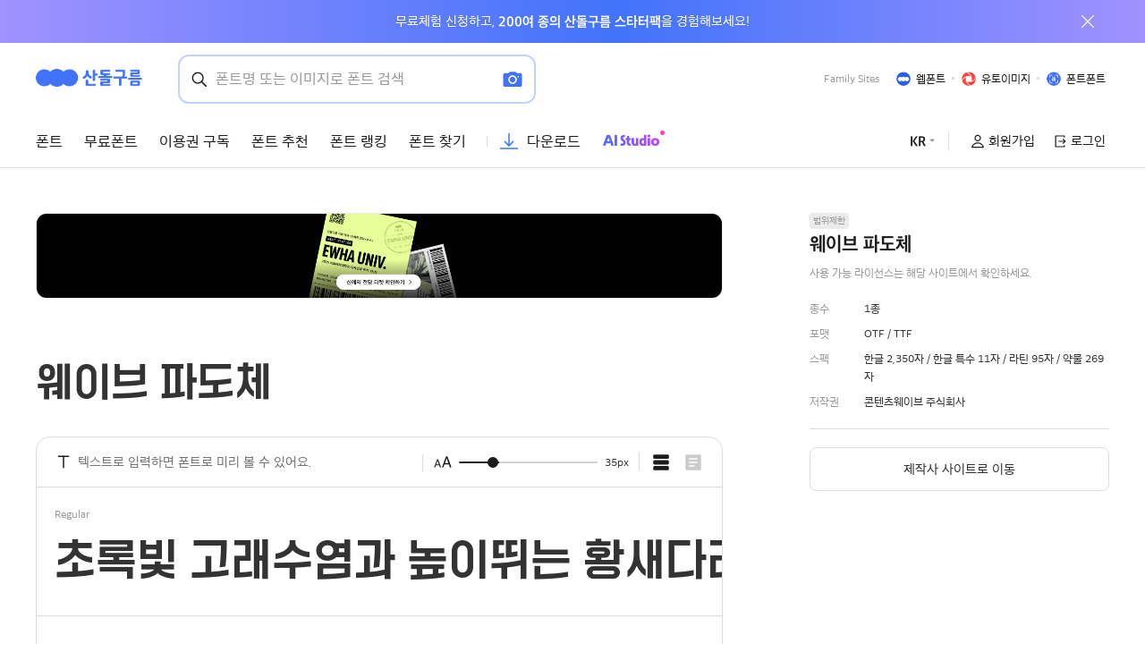

--- FILE ---
content_type: text/html;charset=UTF-8
request_url: https://www.sandollcloud.com/free-font/19793/Wavve-PADO
body_size: 191964
content:
<!DOCTYPE html>
<html lang="ko">
<!-- 버전이 안들어오는 경우, 버전이 들어오는데 베이키보다 버전이 낮을 경우 -->

	<head prefix="og: http://ogp.me/ns# article: http://ogp.me/ns/article#">
	<meta http-equiv="Content-type" content="text/html; charset=utf-8">
	<meta http-equiv="X-UA-Compatible" content="IE=edge">
	<meta name="viewport" content="width=device-width, initial-scale=1.0">
	
	<!-- Primary Meta Tags -->
	<title>웨이브 파도체 | 산돌구름</title>
	<meta name="title" content="웨이브 파도체 | 산돌구름">
	<meta name="keywords" content="웨이브 파도체, 산돌구름, 산돌, 무료폰트, 무료 폰트, 폰트추천, 폰트, 무료 한글 폰트, 영문무료폰트, pretendard 폰트, 프리텐다드, 폰트 검색, 폰트 찾기, 상업용 무료폰트, 기업용 폰트, 폰트 사이트, 아이폰 무료폰트, 프리텐다드, g마켓 산스, 지마켓 산스, 웹폰트, 무료 서체, 무료 글꼴">
	<meta property="name" content="웨이브 파도체 | 산돌구름">
	<meta name="description" content="웨이브 파도체 폰트 | 웨이브 파도체는 웨이브 브랜드 아이덴티티 파도의 형상을 모티브로 한 폰트입니다.">
	<meta property="description" content="웨이브 파도체 폰트 | 웨이브 파도체는 웨이브 브랜드 아이덴티티 파도의 형상을 모티브로 한 폰트입니다.">
	<meta property="keywords" content="웨이브 파도체, 산돌구름, 산돌, 무료폰트, 무료 폰트, 폰트추천, 폰트, 무료 한글 폰트, 영문무료폰트, pretendard 폰트, 프리텐다드, 폰트 검색, 폰트 찾기, 상업용 무료폰트, 기업용 폰트, 폰트 사이트, 아이폰 무료폰트, 프리텐다드, g마켓 산스, 지마켓 산스, 웹폰트, 무료 서체, 무료 글꼴">

	<link rel="canonical" content="https://www.sandollcloud.com/free-font/19793/Wavve-PADO" href="https://www.sandollcloud.com/free-font/19793/Wavve-PADO" >
	<meta property="og:url" content="https://www.sandollcloud.com/free-font/19793/Wavve-PADO" >
	<meta name="twitter:url" content="https://www.sandollcloud.com/free-font/19793/Wavve-PADO" >
	
	
	<meta property="article:section" content="무료폰트">
	<meta property="article:section2" content="웨이브 파도체">

	<!-- twitter -->
	<meta name="twitter:card" content="Summary">
	<meta name="twitter:site" content="@산돌구름">
	<meta name="twitter:creator" content="@산돌구름">
	<meta name="twitter:title" content="웨이브 파도체 | 산돌구름">
	<meta name="twitter:image:alt" content="웨이브 파도체 폰트 | 웨이브 파도체는 웨이브 브랜드 아이덴티티 파도의 형상을 모티브로 한 폰트입니다.">
	<meta name="twitter:image" content="https://media.sandollcloud.com/static/images/contents/FREE/main_img/20240117205134_free_wavepado.png">
	<meta name="twitter:description" content="웨이브 파도체 폰트 | 웨이브 파도체는 웨이브 브랜드 아이덴티티 파도의 형상을 모티브로 한 폰트입니다.">

	<!-- Open Graph / Facebook -->
	<meta property="og:image:width" content="1200">
	<meta property="og:image:height" content="630">
	<meta property="og:image:type" content="image/png">
	<meta property="og:image:alt" content="웨이브 파도체 폰트 | 웨이브 파도체는 웨이브 브랜드 아이덴티티 파도의 형상을 모티브로 한 폰트입니다." />
	<meta property="og:type" content="website">
	<meta property="og:site_name" content="웨이브 파도체 | 산돌구름">
	<meta property="og:locale" content="ko_KR">
	<meta property="og:title" content="웨이브 파도체 | 산돌구름">
	<meta content="웨이브 파도체 폰트 | 웨이브 파도체는 웨이브 브랜드 아이덴티티 파도의 형상을 모티브로 한 폰트입니다.">
	<meta property="og:image" content="https://media.sandollcloud.com/static/images/contents/FREE/main_img/20240117205134_free_wavepado.png">
	<!--
	<link rel="canonical" href="https://www.sandollcloud.com/">
	-->
	<meta name="param"/>
	
	<!--추천제외코드-->
	<meta property="product:availability" content="oos">


	<!-- 정기공모전 -->
	
	
	
	
	
	
	
	
	
	
	
	
	
	
	

	
	
	
	
	
	
	
	

 	<!-- 언어 확인 -->
 	<link rel="alternate" hreflang="ko" href="https://www.sandollcloud.com/" />
 	<link rel="alternate" hreflang="ko-kr" href="https://www.sandollcloud.com/" />

 	<link rel="alternate" hreflang="en" href="https://en.sandollcloud.com/" />
 	<link rel="alternate" hreflang="en-us" href="https://en.sandollcloud.com/" />
 
	<link rel="alternate" href="https://www.sandollcloud.com/" hreflang="x-default" />


	<!-- 아래는 캔캠 전용-->
	<!-- Twitter -->
	
	



	<link rel="shortcut icon"href="https://media.sandollcloud.com/static/images/PSP/icon/android-icon-180x180.png" >
	<link rel="apple-touch-icon" sizes="57x57" href="https://media.sandollcloud.com/static/images/PSP/icon/android-icon-57x57.png" />
	<link rel="apple-touch-icon" sizes="60x60" href="https://media.sandollcloud.com/static/images/PSP/icon/android-icon-60x60.png" />
	<link rel="apple-touch-icon" sizes="72x72" href="https://media.sandollcloud.com/static/images/PSP/icon/android-icon-72x72.png" />
	<link rel="apple-touch-icon" sizes="76x76" href="https://media.sandollcloud.com/static/images/PSP/icon/android-icon-76x76.png" />
	<link rel="apple-touch-icon" sizes="114x114" href="https://media.sandollcloud.com/static/images/PSP/icon/android-icon-114x114.png" />
	<link rel="apple-touch-icon" sizes="120x120" href="https://media.sandollcloud.com/static/images/PSP/icon/android-icon-120x120.png" />
	<link rel="apple-touch-icon" sizes="144x144" href="https://media.sandollcloud.com/static/images/PSP/icon/android-icon-144x144.png" />
	<link rel="apple-touch-icon" sizes="152x152" href="https://media.sandollcloud.com/static/images/PSP/icon/android-icon-152x152.png" />
	<link rel="apple-touch-icon" sizes="180x180" href="https://media.sandollcloud.com/static/images/PSP/icon/android-icon-180x180.png" />
	<link rel="icon" type="image/png" sizes="192x192"  href="https://media.sandollcloud.com/static/images/PSP/icon/android-icon-192x192.png" />
	<link rel="icon" type="image/png" sizes="32x32" href="https://media.sandollcloud.com/static/images/PSP/icon/android-icon-32x32.png" />
	<link rel="icon" type="image/png" sizes="96x96" href="https://media.sandollcloud.com/static/images/PSP/icon/android-icon-96x96.png" />
	<link rel="icon" type="image/png" sizes="16x16" href="https://media.sandollcloud.com/static/images/PSP/icon/android-icon-16x16.png" />

	<link rel="manifest" href="https://media.sandollcloud.com/static/favicon/manifest.json">
	<meta name="msapplication-TileColor" content="#4173fa">
	<meta name="msapplication-TileImage" content="https://media.sandollcloud.com/static/images/PSP/icon/android-icon-144x144.png">
	<meta name="theme-color" content="#4173fa">

	<!-- 웹 크롤링 가능하게 (실 서버용)-->
	<meta name="robots" content="index,follow">
	<meta name="NateOn/661 CFNetwork/*"  content="noindex,nofollow">

	<!-- 웹 크롤링 불가능하게(테스트 서버용)-->
	
  <meta property="me:feed:serviceId" content="website" />
  <meta name="format-detection" content="telephone=no" />
	<!--곰플레이어 페이지 검색노출 안되게처리 250820-->
	
	

	<link rel="stylesheet" href="/static/bootstrap/css/bootstrap.css" >
	<link rel="stylesheet" type="text/css" href="https://media.sandollcloud.com/static/css/rangeslider.css" />
	
	<!--일본어가 아닐 때에는 산돌고딕네오 -->

		<!--dev & webfont-->
		</link>

		<!-- dev & 폰트인유즈-->
		</link>

		<!-- dev & basic -->
		</link>


		<!-- 운영 & webfont-->
		</link>

		<!-- 운영 & 폰트인유즈 -->

		</link>

		<!-- 운영 & basic-->
		<link rel="stylesheet" href="https://9lmv8avlhd.execute-api.ap-northeast-2.amazonaws.com/V220624/api/css/drop_fontstream_css/?sid=[base64]%3D%3D" charset="utf-8"></link>

		<!-- 일본어 일때에는 Noto Sans JP-->
		
		
		
	
		

	<link rel="stylesheet" type="text/css" href="/static/styles/PSP_style.css" />
	
		

	<link rel="stylesheet" href="/static/css/jquery-ui.css" /><!-- 임시 적용 -->
  <!-- Link Swiper's CSS -->
	<link	rel="stylesheet"	href="/static/css/swiper-bundle.min.css"/>
	

	<script type="text/javascript" src="https://media.sandollcloud.com/static/scripts/jquery-3.3.1.min.js"></script>
	<!--<script th:if="${noscript != 'Y'}" type="text/javascript" th:src="@{/static/scripts/jquery-ui.min.js}"></script>-->
	<script src="/static/js/jquery-ui.js"></script><!-- 임시 -->
	<script src="/static/bootstrap/js/bootstrap.bundle.min.js" ></script>

	<script type="text/javascript" src="https://media.sandollcloud.com/static/js/rangeslider.js"></script>
	<script type="text/javascript" src="https://media.sandollcloud.com/static/scripts/scrollreveal.min.js"></script>
	
<!--	
	<script th:if="${noscript != 'Y'}" type="text/javascript" th:src="@{/static/scripts/parsley.i18n.js}"></script>

-->
  <script type="text/javascript" src="https://media.sandollcloud.com/static/scripts/parsley.min.js"></script>
	<!-- ko_KR -->
	<script type="text/javascript" src="/static/scripts/i18n/ko.js"></script>
	<!-- th_TH -->
	
	<!-- en_US -->
	
	
	<script type="text/javascript" src="https://media.sandollcloud.com/static/js/json2.js"></script>
	<!-- Swiper JS -->
	<script type="text/javascript" src="/static/js/swiper-bundle.min.js"></script>


	<!--[if lt IE 10]>
	<script type="text/javascript" src="https://media.sandollcloud.com/static/scripts/ie9.js"></script>
	<![endif]-->

	<!-- 다시 추가 -->
  <script type="text/javascript" src="https://media.sandollcloud.com/static/scripts/default.js"></script>
	
	<script type="text/javascript" src="/static/js/jquery.tmpl-1.0.0.min.js"></script>
	<script type="text/javascript" src="/static/scripts/mustache.min.js"></script>
	<script type="text/javascript" src="/static/js/fabric.min.js"></script>
	<script type="text/javascript" src="/static/js/psp.common.const.js"></script>
	<script type="text/javascript" src="/static/js/psp.common.js"></script>

  <!-- Global site tag (gtag.js) - Google Analytics -->
	<script async src="https://www.googletagmanager.com/gtag/js?id=UA-48258032-1"></script>
	<script >
		window.dataLayer = window.dataLayer || [];
		function gtag(){dataLayer.push(arguments);}
		gtag('js', new Date());
		gtag('config', 'UA-48258032-1', {'optimize_id':'GTM-PX7QPQ2'});
		//gtag('event', 'page_view',{ 'lang': "ko"});
  </script>

	<!-- Google tag (gtag.js) -->
	
	
    
    
   
    
    
    
    
    

  <!-- google search console -->
	<meta name="google-site-verification" content="LnT6sZA5_60ZWz21v8i7dHH0gWwAjUTeefxWNJRvEbg" />
    
	<!-- 네이버 --> 
	<!-- 네이버 소유확인  --> 
	<meta name="naver-site-verification" content="3075c099bf7436e20fb67116defd4be7f26ac98a" />
	

	<!-- 전환페이지 설정 -->
	<script type="text/javascript" src="//wcs.naver.net/wcslog.js"> </script> 
	 
	
	 
	
	<script type="text/javascript"> 
	if (!wcs_add) var wcs_add={};
	wcs_add["wa"] = "s_29f6e7c141a7";
	if (!_nasa) var _nasa={};
	wcs.inflow();
	wcs_do(_nasa);
	</script>

	<!-- 카카오 주문서 작성 -->
	
	
	<!-- 카카오 구매 -->
	 
	
	<!-- 카카오 회원가입 -->
	 
	
	<!-- Facebook Pixel Code -->
	
	
	<!-- Facebook Pixel Code -->
	
	
	<!-- Facebook Pixel Code -->
	<script>
	!function(f,b,e,v,n,t,s)
	{if(f.fbq)return;n=f.fbq=function(){n.callMethod?
	n.callMethod.apply(n,arguments):n.queue.push(arguments)};
	if(!f._fbq)f._fbq=n;n.push=n;n.loaded=!0;n.version='2.0';
	n.queue=[];t=b.createElement(e);t.async=!0;
	t.src=v;s=b.getElementsByTagName(e)[0];
	s.parentNode.insertBefore(t,s)}(window, document,'script',
	'https://connect.facebook.net/en_US/fbevents.js');
	fbq('init', '790655774460470');
	
	var sCurrentUrl = window.location.toString();
	
	if (sCurrentUrl.indexOf("/service/") == -1 )
	{
		fbq('track', 'PageView');
	} 
	
	</script>

	<!-- End Facebook Pixel Code -->
	<!-- Google Tag Manager -->
	<script>(function(w,d,s,l,i){w[l]=w[l]||[];w[l].push({'gtm.start':
	new Date().getTime(),event:'gtm.js'});var f=d.getElementsByTagName(s)[0],
	j=d.createElement(s),dl=l!='dataLayer'?'&l='+l:'';j.async=true;j.src=
	'https://www.googletagmanager.com/gtm.js?id='+i+dl;f.parentNode.insertBefore(j,f);
	})(window,document,'script','dataLayer','GTM-W438MZD');
	
</script>
	<!-- End Google Tag Manager -->

	<!-- Dable 스크립트 시작 / 문의 media@dable.io --> 
	 
	<!-- Dable 스크립트 종료 / 문의 media@dable.io -->
	
	<script src="https://t1.kakaocdn.net/kakao_js_sdk/2.1.0/kakao.min.js" integrity="sha384-dpu02ieKC6NUeKFoGMOKz6102CLEWi9+5RQjWSV0ikYSFFd8M3Wp2reIcquJOemx" crossorigin="anonymous"></script>
	<script>
		// SDK를 초기화 합니다. 사용할 앱의 JavaScript 키를 설정해야 합니다.
		Kakao.init('0d87c7a14fbb2b6e1881a53ef187a712');

		// SDK 초기화 여부를 판단합니다.
		console.log(Kakao.isInitialized());
	</script>
	<meta name="facebook-domain-verification" content="iga77z0hobsfr7pj0nxu72pr1b47zu" />
	<script type="application/ld+json">
		{
		"@context": "http://schema.org",
		"@type": "Brand",
		"name": "산돌구름",
		"url": "https://www.sandollcloud.com",
		"sameAs": [
			"https://blog.naver.com/sandollcomm",
			"https://www.instagram.com/sandollcloud",
			"https://www.youtube.com/channel/UCuRZZU1ADwckjxeJqDNJPkQ",
			"https://twitter.com/sandollcloud",
			"https://apps.apple.com/kr/app/id1499925527"
			]
		}
	</script>
		

</head>
 
<!-- 버전이 들어오고 베이키보다 버전이 같거나 높은경우-->


<body >
<div id="skipNav"><a href="#contents">Skip to the menu / 본문가기</a></div>
<script>
	// 하단에 있으면 컨텐츠 페이지에서 오류 떠서 상단으로 위치 이동
	var gIsLogin = false;
	var whatService = 'B'; // B: 브라우저, M: Mac구름다리, W: Win구름다리
</script>

<noscript><img height="1" width="1" style="display:none" src="https://www.facebook.com/tr?id=790655774460470&ev=PageView&noscript=1"/></noscript>
<!-- Google Tag Manager (noscript) -->
<noscript><iframe src="https://www.googletagmanager.com/ns.html?id=GTM-W438MZD"
height="0" 
width="0" style="display:none;visibility:hidden"></iframe></noscript>
<!-- End Google Tag Manager (noscript) -->
<!-- <header id="header" class="show" th:if="${#request.getAttribute('whatService').toString().equals('B')}">  404/500 오류시 whatService Null 오류로 인한 수정 -->
<div class="headerTopBanner" >
	<a href="/download?aim_cont" class="container-1200 d-flex align-items-center justify-content-center position-relative h-100 text-white">
		<p>
			무료체험 신청하고, <span class="fw-bold">200여 종의 산돌구름 스타터팩</span>을 경험해보세요!
		</p>
		<button class="headerTopBanner_btn">닫기</button>
	</a>
</div>
<header id="header" class="show hasTopBanner responsive"> 

	<nav class="navbar family-site navbar-expand-sm navbar-light pc-size">
		<div class="container-1200 d-flex align-items-center justify-content-start">
			<a class="navbar-brand " href="/">		
				<img class="logo "  src="https://media.sandollcloud.com/static/images/PSP/icon/sandollcloud_logo_maincolor.png" alt="산돌구름" title="산돌구름" />
				
			</a>
			<div class="dummy_search">
				<div class="contenteditable_div" maxlength="100"  aria-label="Search" >폰트명 또는 이미지로 폰트 검색</div>
				<!--
				<a href="#" class="position-absolute image_search"  data-bs-toggle="modal" data-bs-target="#searchModal">
					<i class="sd ic-camera fill"></i>
				</a>-->
				<a href="/font-finder-image" class="position-absolute image_search" >
						<i class="sd ic-camera sandoll "></i>
					</a>
				<button class="position-absolute text_search" type="submit" >
					<i class="sd ic-search "></i>
				</button>
			</div>

	
					
			<div class="link-group ms-auto" role="group" aria-label="Family Sites">
				<span class="text-999">Family Sites</span>
				<a href="https://m.site.naver.com/1dPeK" target="_blank" ><img src="https://media.sandollcloud.com/static/images/PSP/icon/webfont_ico.png" alt="웹폰트" title="웹폰트"/><span>웹폰트</span></a>
				<a href="https://m.site.naver.com/1dPfo" target="_blank" ><img src="https://media.sandollcloud.com/static/images/PSP/icon/uto_ico.png" alt="유토이미지" title="유토이미지"/><span>유토이미지</span></a>
				<a href="https://m.site.naver.com/1dPfx" target="_blank" ><img src="https://media.sandollcloud.com/static/images/PSP/icon/fontfont_ico.png" alt="폰트폰트" title="폰트폰트"/><span>폰트폰트</span></a>

				
			</div>
			
		</div>
	</nav>
	<nav class="navbar navbar-expand-sm navbar-light pc-size">
		<div class="container-1200 d-flex align-items-center">
	
			<div class="collapse navbar-collapse" id="sandollHeaderNav">
				<ul class="navbar-nav me-auto mb-2 mb-lg-0 align-items-center">
				
					<li class="nav-item">
						<a class="nav-link "  href="/fonts" >폰트</a>
					</li>
			
					<li class="nav-item dropdown ">
						<a class="nav-link "  href="/freefonts" id="dropdownfreefont"  aria-expanded="false" >무료폰트</a>	
						<ul class="dropdown-menu" aria-labelledby="dropdownfreefont">
							<li><a class="dropdown-item" href="/freefonts">무료폰트</a></li>
							<li><a class="dropdown-item" href="/freetemplate">무료템플릿</a></li>


						</ul>	
					</li>
					<li class="nav-item ">
						<a class="nav-link "  href="/font-subscription" >이용권 구독</a>		
					</li>
					<!--
					<li class="nav-item position-relative ">
						<em class="badge badge-limited position-absolute top-0 start-0">제거예정 </em>
						<a class="nav-link "  th:text="#{search.html.001}" href="/curation-fonts"  th:classappend="${#strings.contains(#httpServletRequest.requestURI,'/curation-fonts')} ? active" >
							큐레이션
						</a>		
					</li>
					-->
					<li class="nav-item dropdown ">
						<a class="nav-link "  href="/font-recommendations" id="dropdownRecomm"  aria-expanded="false" >폰트 추천</a>	
						<ul class="dropdown-menu" aria-labelledby="dropdownRecomm">
							<li><a class="dropdown-item" href="/font-recommendations">폰트 추천</a></li>
							<li><a class="dropdown-item" href="/font-recommendations/series">시리즈</a></li>
							<li><a class="dropdown-item" href="/font-themes">테마별 폰트</a></li>

						</ul>	
					</li>
					<li class="nav-item position-relative ">
						<a class="nav-link "  href="/font-ranking" >폰트 랭킹</a>		
					</li>
					<li class="nav-item dropdown">
						<a class="nav-link " href="/font-finder-image" id="dropdownCommunity"  aria-expanded="false" >폰트 찾기</a>
						<ul class="dropdown-menu" aria-labelledby="dropdownCommunity">
							<li><a class="dropdown-item" href="/font-finder-image">폰트 찾기</a></li>
							<li><a class="dropdown-item" href="/font-in-use">폰트인유즈</a></li>

						</ul>
					</li>
					<!--
					<li class="nav-item ">
						<a class="nav-link pe-3"  href="/story"  th:text="#{nav.html.004}" th:classappend="${#strings.contains(#httpServletRequest.requestURI,'/story')|| #strings.contains(#httpServletRequest.requestURI,'/story/')} ? active" >
							스토리
						</a>		
					</li>
					-->

					<li class="nav-item dropdown ">
						<a class="nav-link bar d-inline-flex align-items-center"  href="/download" id="dropdownDownload"   aria-expanded="false">
							<i class="sd ic-download text-sandoll me-1"></i><span>다운로드</span></a>
						<ul class="dropdown-menu" aria-labelledby="dropdownDownload">
							<li><a class="dropdown-item" href="/download?aim_cont">무료 체험</a></li>
						</ul>
					</li>

					<li class="nav-item">
						<a class="nav-link bar d-flex align-items-center aiStudio"  href="/aistudio">
							<span>
								<img src="https://media.sandollcloud.com/static/images/PSP/contents/logo_aiStudio.png" alt="에이아이 스튜디오">
							</span>
						</a>
					</li>
				
		
				</ul>
				<ul class="navbar-nav ms-auto align-items-center">
					<li class="nav-item dropdown">
						<a class="nav-link icon bar right" id="dropdownLanguage" aria-expanded="false">
							
							
							<span class="fw-bold">KR</span>
							<i class="sd ic-arrow-triangle"></i>
						</a>
						<ul class="dropdown-menu" aria-labelledby="dropdownLanguage">
							<li>
								<a class="dropdown-item" href="javascript:void(0);" onclick="fnTransUrl(&#39;https://en.sandollcloud.com/free-font/19793/Wavve-PADO&#39;)"><span class="fw-bold">EN</span> - English</a>
								
							</li>
							<li>
								<a class="dropdown-item" href="javascript:void(0);" onclick="fnTransUrl(&#39;https://www.sandollcloud.com/free-font/19793/Wavve-PADO&#39;)"><span class="fw-bold">KR</span> - 한국어</a>
								
							</li>
							<!-- 주석 처리 (25.06.05)
							<li th:with="urlBuilder=${T(org.springframework.web.servlet.support.ServletUriComponentsBuilder).fromCurrentRequest()}">
								<a class="dropdown-item" href="javascript:void(0);" th:onclick="|fnTransUrl('${urlBuilder.fromCurrentRequest().replaceQueryParam('lang', 'en_US').toUriString()}')|">
									<span class="fw-bold">EN</span> - English
								</a>
							</li>
							<li th:with="urlBuilder=${T(org.springframework.web.servlet.support.ServletUriComponentsBuilder).fromCurrentRequest()}">
								<a class="dropdown-item" href="javascript:void(0);" th:onclick="|fnTransUrl('${urlBuilder.fromCurrentRequest().replaceQueryParam('lang', 'ko_KR').toUriString()}')|">
									<span class="fw-bold">KR</span> - 한국어
								</a>
							</li>
							주석 처리 (25.06.05) -->
						</ul>
					</li>

					
					
					
						
						
						<li class="nav-item login_false">
							<a href="/join" class="nav-link ms-0"><i class="sd ic-user"></i><span>회원가입</span></a>
						</li>
						<li class="nav-item login_false login">
							<a href="/login" class="nav-link"><i class="sd ic-logout"></i><span>로그인</span></a>
						</li>
						
					
					
					
				
				</ul>
			</div>
		</div>
	</nav>
	<nav class="navbar navbar-expand-md navbar-light mobile-size">
		<div class="container-1200 d-flex align-items-center">
			<a class="navbar-brand" href="/">				
				<img class="m_logo" src="https://media.sandollcloud.com/static/images/PSP/icon/sandollcloud_ico.png" alt="산돌구름" title="산돌구름" />
			</a>
			
		
			
			<button class="search_btn btn btn-border-none ms-auto" type="button" id="m_open_searchModal">
				<i class="sd ic-search"></i>
			</button>
			
		
		</div>
	</nav>
	<!-- 헤더 검색 폼 & 이미지 검색 모달  -->
	<body>
  <style>
    .canvas-container{margin: 0 auto;}
  </style>
  
  
  <form class="" id="headerSearchForm"  action="/font-finder"  method="get" >
   
    <input class="form-control"  name="commonSearch" id="commonSearch" value="" maxlength="100" autocomplete='off' type="search" aria-label="Search" placeholder="폰트명 또는 이미지로 폰트 검색" />
    <i class="sd ic-remove white" id="searchTxtResetBtn"></i>
    <!--
    <a href="#" class="position-absolute image_search"  data-bs-toggle="modal" data-bs-target="#searchModal">
      <i class="sd ic-camera sandoll"></i>
    </a>-->
    <a href="/font-finder-image" class="position-absolute image_search" >
      <i class="sd ic-camera sandoll"></i>
    </a>
    <button class="position-absolute text_search"  onclick="searchUtil.fnCommonSearch($('#commonSearch').val(),'IP');return false;">
      <i class="sd ic-search "></i>
    </button> 
    <button class="position-absolute m_hide_form" type="button" >
      <i class="sd prev-icon black "></i>
    </button>
    <div class="d-flex flex-wrap">
      <div class="header_popularTextWrap w-50">
        <h3>인기 검색어</h3>
        <ul class="fs-txt-3" id="popularwordlist">
           
        </ul>
      </div>
      <div class="fontRanking_div w-50" id="rankingFontsTop">
        
        <ul class="nav " id="fontRanking-tab" role="tablist">
          <li class="nav-item" role="presentation">
              <button class="nav-link active" id="fontsales-tab" data-bs-toggle="pill" data-bs-target="#fontsales" type="button" role="tab" aria-controls="fontsales" aria-selected="true">판매순</button>
          </li>
          <li class="nav-item" role="presentation">
              <button class="nav-link" id="nav-freefont-tab" data-bs-toggle="pill" data-bs-target="#freefont" type="button" role="tab" aria-controls="freefont" aria-selected="false">구독순</button>
          </li>
          <li class="nav-item" role="presentation">
              <button class="nav-link" id="activation-tab" data-bs-toggle="pill" data-bs-target="#activation" type="button" role="tab" aria-controls="activation" aria-selected="false">사용순</button>
          </li>
            
        
        </ul>
        <div class="tab-content" id="fontRanking-tabContent">
          <div class="tab-pane fade show active rankingFonts10" id="fontsales" role="tabpanel" aria-labelledby="fontsales-tab" tabindex="0">
            <h3 ><span>최근 12시간 판매랭킹</span><i class="sd ic-info text-ddd ms-1" data-bs-toggle="tooltip"  data-bs-placement="top" title="매일 01:00/13:00 업데이트" ></i></h3>

            <ul >
  
            </ul>
            <!--
            <p class="text-999" th:utext="#{search.html.030}">최근 12시간 동안 판매량이 높은 폰트입니다.<br/>(매일 01:00/13:00 업데이트)
            </p>-->
          </div>
          <div class="tab-pane fade rankingFreeFonts10" id="freefont" role="tabpanel" aria-labelledby="nav-freefont-tab" tabindex="0">
            <h3  ><span>최근 1일간 구독랭킹</span><i class="sd ic-info text-ddd ms-1" data-bs-toggle="tooltip"  data-bs-placement="top" title="매일 01:00 업데이트" ></i></h3>
            <ul>	
            </ul>
            <!--
            <p class="text-999" th:utext="#{search.html.036}">최근 1일간 판매량이 높은 이용권입니다.<br/>(매일 09:00 업데이트)
            </p>-->
          </div>
          <div class="tab-pane fade rankingActiveFonts10" id="activation" role="tabpanel" aria-labelledby="activation-tab" tabindex="0">
            <h3 ><span>최근 1주간 사용랭킹</span><i class="sd ic-info text-ddd ms-1" data-bs-toggle="tooltip"  data-bs-placement="top" title="매일 09:00 업데이트" ></i></h3>
            <ul>
            </ul>
            <!---
            <p class="text-999" th:utext="#{search.html.031}">최근 1주일간 사용량이 많은 신규 폰트입니다.<br/>(매일 09:00 업데이트)
            </p>-->
          </div>
          
        </div>
      </div>

    </div>
 
    <hr class="mt-3 mb-20px"/>
    <div class="header_popularFontWrap mt-0">
      <h3>신규 폰트</h3>

      <div class=" header_popularFont">
        <ul class="fs-txt-3 " id="newfontlist" >
                  
        </ul>
        
      </div>
    </div>

    
    
  </form>
 

  <!-- <script src="/js/vue.min.js"></script> -->
  <script>

    var defaultTxt = "\uC774\uBBF8\uC9C0\uB97C \uC5C5\uB85C\uB4DC\uD558\uAC70\uB098 URL\uC744 \uC785\uB825\uD558\uC2DC\uBA74 \uC0AC\uC6A9\uB41C \uD3F0\uD2B8\uB97C \uCC3E\uC544\uB4DC\uB9BD\uB2C8\uB2E4."
    var nosearchTxt = "\uB9E4\uCE6D \uD3F0\uD2B8\uB97C \uCC3E\uC9C0 \uBABB\uD588\uC2B5\uB2C8\uB2E4. \uD3F0\uD2B8\uAC00 \uB2F4\uAE34 \uC774\uBBF8\uC9C0 \uD30C\uC77C\uC744 \uB2E4\uC2DC \uC5C5\uB85C\uB4DC\uD558\uC138\uC694."



    // -- 인기 검색어 클릭시 
    $.fnClickPopularWord = function(searchword, search_keyword_id) {
      $("[name='loctype']").val(ComConst.searchWordTypePopular);
      $("[name='dataid']").val(search_keyword_id);
      // searchUtil.fnTextSearch(searchword, ComConst.searchWordTypePopular, ComConst.searchWordFromTotalpop, 0);
      searchUtil.fnTextSearchV3(
                ComConst.SEARCH_WORD_PLATFORM_PC, searchword, ComConst.SEARCH_WORD_TYPE_POPULARV2, ComConst.SEARCH_WORD_FROM_TOTALPOPV2, 0);
    };
    



   

    $(function() {

      //인기 량킹 
      searchUtil.fnRanking();

      $('#m_open_searchModal, .dummy_search').on('click',function(){
        $('#headerSearchForm').addClass('active');
      })

      $('.m_hide_form').on('click',function(){
        $('#headerSearchForm').removeClass('active');
      })
      

  
    })


    

  </script>
  
  <!-- <script id="popularListTemplate" type="text/x-jquery-tmpl">
    <li class="swiper-slide" > /search/result?commonSearch=${word}
      <a class="fs-txt-2" href="javascript:$.fnClickPopularWord('${default_word}', ${search_keyword_id})">${default_word}</a>
    </li>
  </script> -->

  <script id="popularWordListTemplate" type="text/x-jquery-tmpl">
    <li >
      <a href="javascript:$.fnClickPopularWord('${word}', 0)" data-text="${word}" data-swiper-slide-index="${r_order}"  lang="${lang}" > 
        <span class="text-rank" >${rm}</span>
        <span class="text-black"> ${word}</span>
      </a>
    </li>
  </script>

  <!-- <script id="popularFontListTemplate" type="text/x-jquery-tmpl">
    <li> 
      <a href="javascript:$.fnClickPopularWord('${family_group_name}', 1)" data-text="${family_group_name}" data-swiper-slide-index="${rm-1}"  lang="${lang}" >
        <span class="text-black"> ${family_group_name} </span>
      </a>
    </li>
  </script> -->

  <script id="newFontListTemplate" type="text/x-jquery-tmpl">
    <li> 
      <a href="javascript:$.fnClickPopularWord('${family_group_name}', 1)" data-text="${family_group_name}" data-swiper-slide-index="${rm-1}" lang="${lang}" >
        <span class="text-black" fid="${font_family_id}"  id="${font_id}"  style="font-family:SDFONTMH_${font_family_id}-${r_order}"> ${family_group_name} </span>
      </a>
    </li>
  </script>



  <script id="popularRankFontTemplate" type="text/x-jquery-tmpl">
    <li>
      <a href="javascript:$.fnClickPopularWord('${family_group_name}', 1)" class="d-flex align-items-center" data-text="${family_group_name}">
        <span class="text-rank" >${rm}</span>
        <span class="text-black"  fid="${font_family_id}" id="${font_id}" style="font-family:SDFONTMH_${font_family_id}-${r_order}" >${family_group_name} </span>
  
      </a>
    </li>
  </script>
  
  <script id="popularRankActiveFontTemplate" type="text/x-jquery-tmpl">
    <li>
      <a href="javascript:$.fnClickPopularWord('${family_group_name}', 1)" class="d-flex align-items-center" data-text="${family_group_name}">
        <span class="text-rank" >${rm}</span>
        <span class="text-black" fid="${font_family_id}" id="${font_id}"  style="font-family:SDFONTMH_${font_family_id}-${r_order}">${family_group_name}</span>
      </a>
    </li>
  </script>
  
  <script id="popularRankProductTemplate" type="text/x-jquery-tmpl">
    <li>
      <a href="javascript:$.fnClickPopularWord('${family_group_name}', 1)" class="d-flex align-items-center" data-text="${family_group_name}">
        <span class="text-rank" >${rm}</span>
        <span class="text-black" fid="${font_family_id}" id="${font_id}"  >${family_group_name}</span> 
      </a>
    </li>
  </script>



</body>

</header>
<!-- 웹뷰에서 뒤로가기 구현 : 삭제하지 마세요  -->

	
	<div id="contents" tabindex="0"> 
		
<style>


</style>


	<article id="font_2_1" class="fontDesc font_2_1">
		<input type="hidden" id="cpPreviewType"  value="ko" />
		<!-- <input type="hidden" id="fontFamilyName" th:if="${familyGroupInfo != null}" th:value="${familyGroupInfo.get('family_group_name')}" /> -->
		<input type="hidden" id="familyGroupId" value="19793">
		<input type="hidden" id="fontFamilyId" value="11273">
		<input type="hidden" id="loginStatus" value="0" />
		<input type="hidden" id="userType" value="" >
		<input type="hidden" id="gb" value="OTF" >
	

		<div class="container-1200 sticky-wrap">
			<div class="font_contents content1-1">
				<section class="fontdesc_banner ">
					<div>
					<a  href="https://www.sandollcloud.com/font-recommendations/article/353?utm_source=website&amp;utm_medium=freedetail&amp;utm_campaign=article&amp;utm_content=hallofrookie&amp;utm_term=ewha">
						<img class="w-100 " src="https://media.sandollcloud.com/static/images/contents/banner/20260116151755_rookie_ewha_middle_01-20260113-064150.jpg" alt="신예의 전당 Vol.3 이화여자대학교 디자인과" title="신예의 전당 Vol.3 이화여자대학교 디자인과" />
					</a>	
					</div>	
				</section>
			
				<!-- 웹폰트로 노출-->
				<h1 class="font_name " id="fg_name" option="0" alt="웨이브 파도체" title="웨이브 파도체">웨이브 파도체</h1>
				<section class="font_basic_info">
					<!-- 필터링 되는 태그들을 노출합니다. 해당 값 없을 경우 영역 숨김처리, 링크나 이벤트 없는 장식입니다!-->
					<div class="filter-tag-wrap">
						
					</div>
					
					
					
					
				</section>
			</div>
			<div class="font_contents content1-2">
			


					<!-- 미리보기 추가코드 -->
					<link id="font_style_tilte" rel="stylesheet" />
					<link id="font_style" rel="stylesheet"  />
					<link id="font_style_pv" rel="stylesheet" />
					<link id="font_style_vfdesc" rel="stylesheet"  /> <!-- 베리어블용 -->
					<link id="font_style_vf" rel="stylesheet" /> <!-- 베리어블용 -->
					<!-- 미리보기 추가코드 -->
					
					<!-- 기존 폰트 상세와 구분위해 class 명에 new 추가-->
					<section class="font_preview new mt-3">
						<!-- 베리어블 폰트라면 폰트테스터 탭이 기본 노출 -->
						 
						<!-- variable font의 경우 폰트 테스터 영역이 활성화 되어 있는 상태-->
						<!-- 미리보기 영역 : 기본 display:none; th:classappend="show" 해야 노출-->

						<!-- 기존 미리보기탭 영역입니다.-->
						<div class="basic-preview-list-wrap preview-pane show" >
							<div id="fontdesc_form" >
							
								<div class="rounded-form w-100">
									<!-- 값 있을 때 X 생기고 클릭시 텍스트 제거 , 없을 때 -->
									<div class="preview-text-wrap form-group select-wrap " id="preview-text">
										<button id="font_write_btn"
										class="d-none">적용</button>	
										<input type="text" class="preview-text desc"  placeholder="텍스트로 입력하면 폰트로 미리 볼 수 있어요."
										maxlength="100" />
										<i class="sd ic-close descBtn" id="pv" ></i>
									</div>
									<div class="form-group font-size-wrap">
										<div class="range-slider">
											<input type="range" name="font-size" class="range" min="10" max="120" value="35" step="1"
												id="font-size">
											<span class="range-slider-value">35px</span>
										</div>
									</div>
									<div class="form-group nav align-items-center "  id="preview-tab" role="tablist">
										<button type="button"  data-bs-toggle="list" id="btnList" href="#preview_list_wrap" role="tab" aria-controls="preview_list_wrap" class="btn btn-border-none active "><i
										class="sd ic-list"></i></button>
										<button type="button" data-bs-toggle="list" id="btnCompare" href="#preview_compare_wrap" role="tab" aria-controls="preview_compare_wrap" class="btn btn-border-none ms-1"><i
										class="sd ic-compare"></i></button>
										
									</div>
			
								</div>
							</div>
							
							<div class="tab-content" id="preview-tab">
								<!-- 미리보기 영역-->
								<div class="tab-pane fade show active" id="preview_list_wrap" role="tabpanel" aria-labelledby="preview-tab">
									<ul class=" font_preview_list" id="font_desc_list">
										<li class="item">
											<input type="hidden" id="default_glyph" value="ko">
											<p class="font-weight ">
												<span >Regular </span> <!-- / 1  -->
												<span></span> 											
													
											</p>
											<!-- 누타입 오브제 웨이트만 이미지로 보이게 강제처리 -->
											
												
												<dd class="preview txt" data-preview-text id="36573" main="1"
													fid="11273" order="0" 
													index="0"
													>
												
												</dd>
											
											
										</li>
									</ul>
								</div>
								<div class="tab-pane fade" id="preview_compare_wrap" role="tabpanel" aria-labelledby="preview-tab">
		
									<ul class="font_preview_list paragraph" id="font_preview_list">
										<li class="">
												<select  name="font-weight" class="fs-title-4" style="outline:none;">
													<option glyph="ko"
														format="OTF / TTF"
														value="THC001" style="SDFONT_11273-0"
														>Regular</option>
												</select>
												<p class="fs-txt-4">
													<!-- <span  class="font-type" th:text="${weight.get('font_file_format_list')}">OTF</span>
													<th:block th:if="${familyGroupInfo.get('cp_name') != 'FREE'}" >
														
														<button class="add-myfontlist btn btn-border-none d-none" name="btnMyFont"
														th:id="${weight.get('family_group_id')+'_'+iter.index+'_L'}" th:value="${weight.get('font_id')}" 
														th:gid="${weight.get('family_group_id')}" th:cpid="${familyGroupInfo.get('cp_id')}"
														th:status="${weight.get('myfont')}" th:list="${weight.get('font_lists')}">
														<i th:class="${weight.get('myfont')>0}? 'sd ic-heart-fill' : 'sd ic-heart'"></i></button>
													</th:block> -->
												</p>
											<div class="preview txt" data-preview-text3  > <!--fs-txt-1-->
												이지러는 졌으나 보름을 갓 지난 달은 부드러운 빛을 흔붓이 흘리고 있다.대화까지는 팔십 리의 밤길, 고개를 둘이나 넘고 개울을 하나 건너고 벌판과 산길을 걸어야 된다.길은
												지금 긴 산허리에 걸려 있다. 밤중을 지난 무렵인지 죽은 듯이 고요한 속에서 짐승 같은 달의 숨소리가 손에 잡힐 듯이 들리며, 콩 포기와 옥수수 잎새가 한층 달에 푸르게
												젖었다. 산허리는 온통 메밀 밭이어서 피기 시작한 꽃이 소금을 뿌린 듯이 흐뭇한 달빛에 숨이 막힐 지경이다. 붉은 대공이 향기같이 애잔하고 나귀들의 걸음도 시원하다. 길이
												좁은 까닭에 세 사람은 나귀를 타고 외줄로 늘어섰다. 방울소리가 시원스럽게 딸랑딸랑 메밀 밭께로 흘러간다. 앞장선 허 생원의 이야기 소리는 꽁무니에 선 동이에게는 확적히는
												안 들렸으나, 그는 그대로 개운한 제멋에 적적하지는 않았다.
											</div>
										</li>
									</ul>
								</div>
							</div>
						</div>

						<!-- 폰트테스터 영역 : 기본 display:none; th:classappend="show" 해야 노출  -->
						
					
						
					</section>
	
	
				
				
			

				<!-- 설명글, 기존폰트상세 태그, 폰트 정보 -->
				<section class="font_basic_info">
					<p class="description text-333">웨이브 파도체는 웨이브 브랜드 아이덴티티 파도의 형상을 모티브로 한 폰트입니다.</p>
					
					<div class="font_info_list_wrap mt-60px">
						<ul class="font_info_list ">
							<li>
								<label>종수</label>
								<span>1종</span>
								
							</li>
							<li>
								<label>출시년도</label>
								<span>2023</span>
							</li>
							
							<li>
								<label>스펙</label>
								<span>한글 2,350자  /  한글 특수 11자  /  라틴 95자  /  약물 269자</span>
							</li>
							<li>
								<label>분류</label>
								<span>Sans,민부리</span>
							</li>
							<li>
								<label>포맷</label>
								<span>OTF / TTF</span>
							</li>
							<li>
								<label>파일명</label>
								<span>웨이브 파도체 / Wavve PADO</span>
							</li>
							<li class="lang">
								<label>지원언어</label>
								<span data-text="라틴(영어),한국어"></span>
							</li>

							
							
							
								<li>
									<label>제작사</label>
									<span>양장점</span>
								</li>
								<li>
									<label>저작권</label>
									<span>콘텐츠웨이브 주식회사</span>
								</li>
							
							<li>
								<label>지원프로그램</label>
								<span>일러스트, 포토샵, 피그마 등 <a href="#" data-bs-toggle="modal" data-bs-target="#supportProgramModal" class="text-decoration-underline">프로그램 지원</a></span>
							</li>
						</ul>
						<button type="button" class="btn w-100 mt-10px" id="font_basic_info_btn">
							<span>상품 정보 더보기</span><i class='sd ic-dropdown'></i>
						</button>
					</div>
					
					
				</section>
				
				
				<div id="review_"></div>
			
				<!--기본폰트 상세일 때만 나옴 -->
				


			</div>

			<!-- 오른쪽 sticky 영역 --> 
			<div class="font_purchase ms-auto content2">

				<p class="d-flex align-items-center  text-uppercase"> 

					<!-- **  cpname 기존대로 표기함 (한글화 말고 Sandoll, Design 210 처럼) -->
					

					
					<span class="badge badge-limited">범위제한</span>

					
					
					

					
				</p>
				<h1 class="fs-title-3 ">웨이브 파도체</h1>
				<!-- 자유사용 폰트일 때 보여지는 부분-->
				
				
	
				<!-- 범위제한 폰트일 때 보여지는 부분 start-->
				<div class="freefont_content">
					<p class="text-999 ">사용 가능 라이선스는 해당 사이트에서 확인하세요.</p>					
				</div>

				<!-- 판매하지 않는 폰트일때 -->
				
				<ul class="font_mini_info">
					<li>
						<label>종수</label>
						<span>1종</span>
						
					</li>
					<li>
						<label>포맷</label>
						<span>OTF / TTF</span>
					</li>
					<li>
						<label>스펙</label>
						<span>한글 2,350자  /  한글 특수 11자  /  라틴 95자  /  약물 269자</span>
					</li>
					
						<li>
							<label>저작권</label>
							<span>콘텐츠웨이브 주식회사</span>
						</li>
					
				</ul>

				<form class="purchaseForm position-relative mt-1" id="purchase"  name="purchase" action="/order.html" method="POST">
			
					
				</form>

				<form id="myform" name="myform" method="post" action="/myfonts" >
					<!-- <input type="hidden" name="freefontUrl" id="freefontUrl" value="Y" /> -->
					
					<input type="hidden" name="searchFlag" id="searchFlag" value="0" />
					<input class="d-none" name="fileType" type="checkbox" checked  value="OTF"/>
					<input class="d-none" name="fileType" type="checkbox" checked  value="TTF"/>
					
					
				</form>
			
			
				<!-- 자유사용 폰트일 때 보여지는 부분-->
				
				<!-- 범위제한 폰트일 때 보여지는 부분 start-->
				<div class="freefont_content">
					<hr class="hr-ddd my-20px"/>

					<a href="https://event.wavve.com/2024-seasons-greetings/index.html"  target="_blank" class="btn btn-default-outline w-100 btn-size-md mb-40px">제작사 사이트로 이동</a>

				</div>

				<!-- 무료폰트가 아닐떄 --> 
				


				
				<!-- 무료폰트 일때-->
				
			


			</div>
		</div>
		<div class="container-1200 py-0 mt-60px ">
				
				<!-- 
					아래에 있는 "이 폰트와 유사한 폰트", "함께 쓰면 좋은 추천 상품" 영역은 
					font.html파일의 search-list와 동일합니다. 
					아래는 퍼블확인용이므로, 관련 정보와 폰트에 발생하는 이벤트는 폰트리스트페이지와 동일하게 만들어주시면 됩니다.
					최대 3개까지 노출하고, 내용이 있을 때만 section 영역이 노출되게 해주시면 됩니다. 
				 -->
			
			<section class="similar_fonts2 mb-60px " >
				
					<h2 class="fs-title-2 mb-2 d-flex align-items-center">이 폰트와 유사한 무료 폰트<span class="badge badge-ai fw-light align-middle ms-2">AI검색</span></h2>
	
					<ul class="search-list">
							
						<li class="item myfont font2" id="778" name="에스코어 드림">
							<input type="hidden" id="default_glyph" value="ko">
								
								<p class="cpname">
									<a class="me-2" href="/brand/9/FREE">무료</a>
									<span class="badge badge-free">FREE</span>
									
									
									
								</p>
								<a href="/font/778/S-CoreDream" 
								data-text="에스코어 드림" data-swiper-slide-index="0" lang="ko"
								>
									<h3>
										<span class="fontname " ko-fontname="에스코어 드림">에스코어 드림</span>														
									</h3>
									
									<p class="text-999 ">
										<span class="weight">9종</span> 
									</p>
								
									<!-- 카드형, 한줄보기용-->
									
									<div class="preview" data-preview-text fid="1602" id="4690" style="font-size: 35px; line-height: 35px;"> </div>
								</a>
								<!--폰트 상세페이지의 하단 '사용예시 이미지'가 출력됩니다 https://www.figma.com/file/xftALUFtqbrLzhQVuPFxNf/Web-(PSP-2.0~)?type=design&node-id=4007-21683&mode=dev-->
								<a href="/font/778/S-CoreDream" class="img_link" style="color:black"
									data-text="에스코어 드림" data-swiper-slide-index="0" lang="ko"
								>
										<div class="carousel slide font_image" id="font_image_ex778" data-bs-ride="carousel" data-bs-interval="3000">
											<div class="carousel-inner position-relative">
												<!-- 아래 내용은 스타일 확인 용으로 실제 데이터를 사용하실땐 주석 처리된 윗부분을 사용하시면 됩니다. -->
												<div class="carousel-item active" >
													<img class="w-100 " src="https://media.sandollcloud.com/static/images/contents/psp/free/SCDream5.png" alt="에스코어 드림 font in use" title="에스코어 드림 font in use" />			
												</div>
				
												<!-- 좌우 화살표-->
												
												
											</div>
										</div>
								</a>
								<!--찜
								 <button type="button" class="add-myfontlist" name="btnMyFont" th:id="${font.get('family_group_id')}" th:gid="${font.get('family_group_id')}" th:cpid="${font.get('cp_id')}"
									th:status="${font.get('myfont')}"  list="" ><i th:class="${font.get('myfont')==1}? 'sd ic-heart-fill' : 'sd ic-heart'"></i></button> -->
								
						</li>
							
						<li class="item myfont font2" id="219" name="배달의민족 도현">
							<input type="hidden" id="default_glyph" value="ko">
								
								<p class="cpname">
									<a class="me-2" href="/brand/9/FREE">무료</a>
									<span class="badge badge-free">FREE</span>
									
									
									
								</p>
								<a href="/font/219/BM-DoHyeon-OTF" 
								data-text="배달의민족 도현" data-swiper-slide-index="1" lang="ko"
								>
									<h3>
										<span class="fontname " ko-fontname="배달의민족 도현">배달의민족 도현</span>														
									</h3>
									
									<p class="text-999 ">
										<span class="weight">1종</span> 
									</p>
								
									<!-- 카드형, 한줄보기용-->
									
									<div class="preview" data-preview-text fid="219" id="687" style="font-size: 35px; line-height: 35px;"> </div>
								</a>
								<!--폰트 상세페이지의 하단 '사용예시 이미지'가 출력됩니다 https://www.figma.com/file/xftALUFtqbrLzhQVuPFxNf/Web-(PSP-2.0~)?type=design&node-id=4007-21683&mode=dev-->
								<a href="/font/219/BM-DoHyeon-OTF" class="img_link" style="color:black"
									data-text="배달의민족 도현" data-swiper-slide-index="1" lang="ko"
								>
										<div class="carousel slide font_image" id="font_image_ex219" data-bs-ride="carousel" data-bs-interval="3000">
											<div class="carousel-inner position-relative">
												<!-- 아래 내용은 스타일 확인 용으로 실제 데이터를 사용하실땐 주석 처리된 윗부분을 사용하시면 됩니다. -->
												<div class="carousel-item active" >
													<img class="w-100 " src="https://media.sandollcloud.com/static/images/contents/psp/free/BMDoHyeon-OTF.png" alt="배달의민족 도현 font in use" title="배달의민족 도현 font in use" />			
												</div>
				
												<!-- 좌우 화살표-->
												
												
											</div>
										</div>
								</a>
								<!--찜
								 <button type="button" class="add-myfontlist" name="btnMyFont" th:id="${font.get('family_group_id')}" th:gid="${font.get('family_group_id')}" th:cpid="${font.get('cp_id')}"
									th:status="${font.get('myfont')}"  list="" ><i th:class="${font.get('myfont')==1}? 'sd ic-heart-fill' : 'sd ic-heart'"></i></button> -->
								
						</li>
							
						<li class="item myfont font2" id="21071" name="페이퍼로지">
							<input type="hidden" id="default_glyph" value="ko">
								
								<p class="cpname">
									<a class="me-2" href="/brand/9/FREE">무료</a>
									<span class="badge badge-free">FREE</span>
									
									
									
								</p>
								<a href="/font/21071/Paperlogy" 
								data-text="페이퍼로지" data-swiper-slide-index="2" lang="ko"
								>
									<h3>
										<span class="fontname " ko-fontname="페이퍼로지">페이퍼로지</span>														
									</h3>
									
									<p class="text-999 ">
										<span class="weight">9종</span> 
									</p>
								
									<!-- 카드형, 한줄보기용-->
									
									<div class="preview" data-preview-text fid="13238" id="44278" style="font-size: 35px; line-height: 35px;"> </div>
								</a>
								<!--폰트 상세페이지의 하단 '사용예시 이미지'가 출력됩니다 https://www.figma.com/file/xftALUFtqbrLzhQVuPFxNf/Web-(PSP-2.0~)?type=design&node-id=4007-21683&mode=dev-->
								<a href="/font/21071/Paperlogy" class="img_link" style="color:black"
									data-text="페이퍼로지" data-swiper-slide-index="2" lang="ko"
								>
										<div class="carousel slide font_image" id="font_image_ex21071" data-bs-ride="carousel" data-bs-interval="3000">
											<div class="carousel-inner position-relative">
												<!-- 아래 내용은 스타일 확인 용으로 실제 데이터를 사용하실땐 주석 처리된 윗부분을 사용하시면 됩니다. -->
												<div class="carousel-item active" >
													<img class="w-100 " src="https://media.sandollcloud.com/static/images/contents/FREE/main_img/20240923114317_paperlogy_rep.png" alt="페이퍼로지 font in use" title="페이퍼로지 font in use" />			
												</div>
				
												<!-- 좌우 화살표-->
												
												
											</div>
										</div>
								</a>
								<!--찜
								 <button type="button" class="add-myfontlist" name="btnMyFont" th:id="${font.get('family_group_id')}" th:gid="${font.get('family_group_id')}" th:cpid="${font.get('cp_id')}"
									th:status="${font.get('myfont')}"  list="" ><i th:class="${font.get('myfont')==1}? 'sd ic-heart-fill' : 'sd ic-heart'"></i></button> -->
								
						</li>
							
						
							
						
							
						
							
						
							
						
							
						
							
						
							
						
							
						
							
						
							
						
							
						
					</ul>
						
			</section>
			
			
			
			
			
			
			
			
			
			
			
			
			
			
			
			
			
			
			
			
			
			
			
			
			
			
			
			

			

			

			

			<section class="similar_fonts mb-60px ">
				
				<h2 class="fs-title-2 mb-2 d-flex align-items-center">이 폰트와 유사한 유료 폰트<span class="badge badge-ai fw-light align-middle ms-2">AI검색</span></h2>

				<ul class="search-list">
						
					
						
					
						
					
						
					<li class="item myfont font2" id="17033" name="DX대장간">
						<input type="hidden" id="default_glyph" value="ko">
						<!-- 1 / 0.01357 -->
							<p class="cpname">
								<a class="me-2" href="/brand/25/DXKOREA">디엑스코리아</a>
								
								
								
								
							</p>
							<a href="/font/17033/DXblacksmithStd" 
							data-text="DX대장간" data-swiper-slide-index="3" lang="ko"
							>
								<h3>
									<span class="fontname " ko-fontname="DX대장간">DX대장간</span>														
								</h3>
								
								<p class="text-999 ">
									<span class="weight">2종</span> 
								</p>
							
								<!-- 카드형, 한줄보기용-->
								
								<div class="preview" data-preview-text fid="7617" id="24134" style="font-size: 35px; line-height: 35px;"> </div>
							</a>
							<!--폰트 상세페이지의 하단 '사용예시 이미지'가 출력됩니다 https://www.figma.com/file/xftALUFtqbrLzhQVuPFxNf/Web-(PSP-2.0~)?type=design&node-id=4007-21683&mode=dev-->
							<a href="/font/17033/DXblacksmithStd" class="img_link" style="color:black"
								data-text="DX대장간" data-swiper-slide-index="3" lang="ko"
							>
									<div class="carousel slide font_image" id="font_image_ex17033" data-bs-ride="carousel" data-bs-interval="3000">
										<div class="carousel-inner position-relative">
											<!-- 아래 내용은 스타일 확인 용으로 실제 데이터를 사용하실땐 주석 처리된 윗부분을 사용하시면 됩니다. -->
											<div class="carousel-item active" >
												<img class="w-100 " src="https://media.sandollcloud.com/static/images/contents/psp/dxkorea/DXkorea_DXblacksmith_ex1.jpg" alt="DX대장간 font in use" title="DX대장간 font in use" />			
											</div>
											<div class="carousel-item" >
												<img class="w-100 " src="https://media.sandollcloud.com/static/images/contents/psp/dxkorea/DXkorea_DXblacksmith_ex2.jpg" alt="DX대장간 font in use" title="DX대장간 font in use" />			
											</div>
											<div class="carousel-item" >
												<img class="w-100 " src="https://media.sandollcloud.com/static/images/contents/psp/dxkorea/DXkorea_DXblacksmith_ex3.jpg" alt="DX대장간 font in use" title="DX대장간 font in use" />			
											</div>
			
											<!-- 좌우 화살표-->
											
											<button class="carousel-control-prev" href="#font_image_ex17033" role="button" data-bs-slide="prev">
												<img src="https://media.sandollcloud.com/static/images/PSP/icon/btn-prebox-pc.png"/>
											</button>
											<button class="carousel-control-next" href="#font_image_ex17033" role="button" data-bs-slide="next">
												<img src="https://media.sandollcloud.com/static/images/PSP/icon/btn-nxtbox-pc.png"/>
											</button>
											
											
										</div>
									</div>
							</a>
							<!--찜-->
							<button type="button" class="add-myfontlist" name="btnMyFont" id="17033" gid="17033" cpid="25"
								status="0"  list="" ><i class="sd ic-heart"></i></button>
							
					</li>
						
					<li class="item myfont font2" id="17364" name="옛간판">
						<input type="hidden" id="default_glyph" value="ko">
						<!-- 1 / 0.02161 -->
							<p class="cpname">
								<a class="me-2" href="/brand/36/Joonfont">준폰트</a>
								
								
								
								
							</p>
							<a href="/font/17364/OldSign" 
							data-text="옛간판" data-swiper-slide-index="4" lang="ko"
							>
								<h3>
									<span class="fontname " ko-fontname="옛간판">옛간판</span>														
								</h3>
								
								<p class="text-999 ">
									<span class="weight">6종</span> 
								</p>
							
								<!-- 카드형, 한줄보기용-->
								
								<div class="preview" data-preview-text fid="8255" id="25606" style="font-size: 35px; line-height: 35px;"> </div>
							</a>
							<!--폰트 상세페이지의 하단 '사용예시 이미지'가 출력됩니다 https://www.figma.com/file/xftALUFtqbrLzhQVuPFxNf/Web-(PSP-2.0~)?type=design&node-id=4007-21683&mode=dev-->
							<a href="/font/17364/OldSign" class="img_link" style="color:black"
								data-text="옛간판" data-swiper-slide-index="4" lang="ko"
							>
									<div class="carousel slide font_image" id="font_image_ex17364" data-bs-ride="carousel" data-bs-interval="3000">
										<div class="carousel-inner position-relative">
											<!-- 아래 내용은 스타일 확인 용으로 실제 데이터를 사용하실땐 주석 처리된 윗부분을 사용하시면 됩니다. -->
											<div class="carousel-item active" >
												<img class="w-100 " src="https://media.sandollcloud.com/static/images/contents/Joonfont/173020241119183647_contents_image_1.png" alt="옛간판 font in use" title="옛간판 font in use" />			
											</div>
											<div class="carousel-item" >
												<img class="w-100 " src="https://media.sandollcloud.com/static/images/contents/Joonfont/173020241119183647_contents_image_2.png" alt="옛간판 font in use" title="옛간판 font in use" />			
											</div>
											<div class="carousel-item" >
												<img class="w-100 " src="https://media.sandollcloud.com/static/images/contents/Joonfont/173020241119183647_contents_image_3.png" alt="옛간판 font in use" title="옛간판 font in use" />			
											</div>
											<div class="carousel-item" >
												<img class="w-100 " src="https://media.sandollcloud.com/static/images/contents/Joonfont/173020241119183647_contents_image_4.png" alt="옛간판 font in use" title="옛간판 font in use" />			
											</div>
			
											<!-- 좌우 화살표-->
											
											<button class="carousel-control-prev" href="#font_image_ex17364" role="button" data-bs-slide="prev">
												<img src="https://media.sandollcloud.com/static/images/PSP/icon/btn-prebox-pc.png"/>
											</button>
											<button class="carousel-control-next" href="#font_image_ex17364" role="button" data-bs-slide="next">
												<img src="https://media.sandollcloud.com/static/images/PSP/icon/btn-nxtbox-pc.png"/>
											</button>
											
											
										</div>
									</div>
							</a>
							<!--찜-->
							<button type="button" class="add-myfontlist" name="btnMyFont" id="17364" gid="17364" cpid="36"
								status="0"  list="" ><i class="sd ic-heart"></i></button>
							
					</li>
						
					<li class="item myfont font2" id="864" name="HG꼬딕씨">
						<input type="hidden" id="default_glyph" value="ko">
						<!-- 1 / 0.03374 -->
							<p class="cpname">
								<a class="me-2" href="/brand/13/Hangulssi">한글씨</a>
								
								
								<span class="badge badge-hot">HOT</span>
								
							</p>
							<a href="/font/864/HGGGothicssi" 
							data-text="HG꼬딕씨" data-swiper-slide-index="5" lang="ko"
							>
								<h3>
									<span class="fontname " ko-fontname="HG꼬딕씨">HG꼬딕씨</span>														
								</h3>
								
								<p class="text-999 ">
									<span class="weight">6종</span> 
								</p>
							
								<!-- 카드형, 한줄보기용-->
								
								<div class="preview" data-preview-text fid="1721" id="4966" style="font-size: 35px; line-height: 35px;"> </div>
							</a>
							<!--폰트 상세페이지의 하단 '사용예시 이미지'가 출력됩니다 https://www.figma.com/file/xftALUFtqbrLzhQVuPFxNf/Web-(PSP-2.0~)?type=design&node-id=4007-21683&mode=dev-->
							<a href="/font/864/HGGGothicssi" class="img_link" style="color:black"
								data-text="HG꼬딕씨" data-swiper-slide-index="5" lang="ko"
							>
									<div class="carousel slide font_image" id="font_image_ex864" data-bs-ride="carousel" data-bs-interval="3000">
										<div class="carousel-inner position-relative">
											<!-- 아래 내용은 스타일 확인 용으로 실제 데이터를 사용하실땐 주석 처리된 윗부분을 사용하시면 됩니다. -->
											<div class="carousel-item active" >
												<img class="w-100 " src="https://media.sandollcloud.com/static/images/contents/Hangulssi/77420250930120506_contents_image_1.jpg" alt="HG꼬딕씨 font in use" title="HG꼬딕씨 font in use" />			
											</div>
			
											<!-- 좌우 화살표-->
											
											
										</div>
									</div>
							</a>
							<!--찜-->
							<button type="button" class="add-myfontlist" name="btnMyFont" id="864" gid="864" cpid="13"
								status="0"  list="" ><i class="sd ic-heart"></i></button>
							
					</li>
						
					<li class="item myfont font2" id="16996" name="DX메탈고딕">
						<input type="hidden" id="default_glyph" value="ko">
						<!-- 1 / 0.18079 -->
							<p class="cpname">
								<a class="me-2" href="/brand/25/DXKOREA">디엑스코리아</a>
								
								
								
								
							</p>
							<a href="/font/16996/DXmetalgothicStd" 
							data-text="DX메탈고딕" data-swiper-slide-index="6" lang="ko"
							>
								<h3>
									<span class="fontname " ko-fontname="DX메탈고딕">DX메탈고딕</span>														
								</h3>
								
								<p class="text-999 ">
									<span class="weight">3종</span> 
								</p>
							
								<!-- 카드형, 한줄보기용-->
								
								<div class="preview" data-preview-text fid="7543" id="23973" style="font-size: 35px; line-height: 35px;"> </div>
							</a>
							<!--폰트 상세페이지의 하단 '사용예시 이미지'가 출력됩니다 https://www.figma.com/file/xftALUFtqbrLzhQVuPFxNf/Web-(PSP-2.0~)?type=design&node-id=4007-21683&mode=dev-->
							<a href="/font/16996/DXmetalgothicStd" class="img_link" style="color:black"
								data-text="DX메탈고딕" data-swiper-slide-index="6" lang="ko"
							>
									<div class="carousel slide font_image" id="font_image_ex16996" data-bs-ride="carousel" data-bs-interval="3000">
										<div class="carousel-inner position-relative">
											<!-- 아래 내용은 스타일 확인 용으로 실제 데이터를 사용하실땐 주석 처리된 윗부분을 사용하시면 됩니다. -->
											<div class="carousel-item active" >
												<img class="w-100 " src="https://media.sandollcloud.com/static/images/contents/psp/dxkorea/DXkorea_DXmetalgothicStd_ex1.jpg" alt="DX메탈고딕 font in use" title="DX메탈고딕 font in use" />			
											</div>
											<div class="carousel-item" >
												<img class="w-100 " src="https://media.sandollcloud.com/static/images/contents/psp/dxkorea/DXkorea_DXmetalgothicStd_ex2.jpg" alt="DX메탈고딕 font in use" title="DX메탈고딕 font in use" />			
											</div>
											<div class="carousel-item" >
												<img class="w-100 " src="https://media.sandollcloud.com/static/images/contents/psp/dxkorea/DXkorea_DXmetalgothicStd_ex3.jpg" alt="DX메탈고딕 font in use" title="DX메탈고딕 font in use" />			
											</div>
			
											<!-- 좌우 화살표-->
											
											<button class="carousel-control-prev" href="#font_image_ex16996" role="button" data-bs-slide="prev">
												<img src="https://media.sandollcloud.com/static/images/PSP/icon/btn-prebox-pc.png"/>
											</button>
											<button class="carousel-control-next" href="#font_image_ex16996" role="button" data-bs-slide="next">
												<img src="https://media.sandollcloud.com/static/images/PSP/icon/btn-nxtbox-pc.png"/>
											</button>
											
											
										</div>
									</div>
							</a>
							<!--찜-->
							<button type="button" class="add-myfontlist" name="btnMyFont" id="16996" gid="16996" cpid="25"
								status="0"  list="" ><i class="sd ic-heart"></i></button>
							
					</li>
						
					
						
					
						
					
						
					
						
					
						
					
						
					
						
					
				</ul>
					
			</section>

			

			

			

			

			

			

			

			

			

			

			
			
			

			<section class="recommend_fonts " >
				<h2 class="fs-title-2 mb-2">함께 쓰면 좋은 추천 상품</h2>
				<ul class="search-list" >
					
					
					
					
					
					
					
					
					
					
					
					
					
					
					
					
					
					
					
					
					
					
					
					<li class="item myfont font2" id="247" name="Greta Text Narrow Std"  >
						<input type="hidden" id="default_glyph" value="la">
						
							<p class="cpname ">
								<a class="me-2" href="/brand/4/typotheque">티포텍</a>
								
								
								
												
							</p>
							<a href="/font/247/Greta-Text-Narrow-Std" 
								data-text="Greta Text Narrow Std" data-swiper-slide-index="7" lang="ko"
								>
								<h3>
									<span class="fontname " ko-fontname="Greta Text Narrow Std">Greta Text Narrow Std</span>												
								</h3>
							
								<p class="text-999 ">
									<span class="weight">24종</span> 
								</p>
								
								<!-- 카드형, 한줄보기용-->
								
								<div class="preview" data-preview-text fid="474" id="1547" style="font-size: 35px; line-height: 35px;"> </div>
							</a>
							<!--폰트 상세페이지의 하단 '사용예시 이미지'가 출력됩니다 https://www.figma.com/file/xftALUFtqbrLzhQVuPFxNf/Web-(PSP-2.0~)?type=design&node-id=4007-21683&mode=dev-->
							<a href="/font/247/Greta-Text-Narrow-Std" class="img_link" style="color:black"
								data-text="Greta Text Narrow Std" data-swiper-slide-index="7" lang="ko"
							>
									<div class="carousel slide font_image" id="font_image_re247" data-bs-ride="carousel" data-bs-interval="3000">
										<div class="carousel-inner position-relative">
											<!-- 아래 내용은 스타일 확인 용으로 실제 데이터를 사용하실땐 주석 처리된 윗부분을 사용하시면 됩니다. -->
											<div class="carousel-item active" >
												<img class="w-100 " src="https://media.sandollcloud.com/static/images/contents/psp/typotheque/Typotheque_font_Greta Text Narrow Std_ex_1.jpg" 
												alt="Greta Text Narrow Std font in use" title="Greta Text Narrow Std font in use" />			
											</div>
			
											<!-- 좌우 화살표-->
											
											
										</div>
									</div>
							</a>
							<!--찜-->
							<button type="button" class="add-myfontlist" name="btnMyFont" id="247" gid="247" cpid="4"
								status="0"  list="" ><i class="sd ic-heart"></i></button>
							
					</li>
					
					<li class="item myfont font2" id="283" name="Sandoll 정체"  >
						<input type="hidden" id="default_glyph" value="ko">
						
							<p class="cpname ">
								<a class="me-2" href="/brand/1/Sandoll">산돌</a>
								
								
								<span class="badge badge-hot">HOT</span>
												
							</p>
							<a href="/font/283/Sandoll-Jeongche" 
								data-text="Sandoll 정체" data-swiper-slide-index="8" lang="ko"
								>
								<h3>
									<span class="fontname " ko-fontname="Sandoll 정체">Sandoll 정체</span>												
								</h3>
							
								<p class="text-999 ">
									<span class="weight">12종</span> 
								</p>
								
								<!-- 카드형, 한줄보기용-->
								
								<div class="preview" data-preview-text fid="862" id="2756" style="font-size: 35px; line-height: 35px;"> </div>
							</a>
							<!--폰트 상세페이지의 하단 '사용예시 이미지'가 출력됩니다 https://www.figma.com/file/xftALUFtqbrLzhQVuPFxNf/Web-(PSP-2.0~)?type=design&node-id=4007-21683&mode=dev-->
							<a href="/font/283/Sandoll-Jeongche" class="img_link" style="color:black"
								data-text="Sandoll 정체" data-swiper-slide-index="8" lang="ko"
							>
									<div class="carousel slide font_image" id="font_image_re283" data-bs-ride="carousel" data-bs-interval="3000">
										<div class="carousel-inner position-relative">
											<!-- 아래 내용은 스타일 확인 용으로 실제 데이터를 사용하실땐 주석 처리된 윗부분을 사용하시면 됩니다. -->
											<div class="carousel-item active" >
												<img class="w-100 " src="https://media.sandollcloud.com/static/images/contents/Sandoll/70620251127182003_contents_image_1.jpg" 
												alt="Sandoll 정체 font in use" title="Sandoll 정체 font in use" />			
											</div>
			
											<!-- 좌우 화살표-->
											
											
										</div>
									</div>
							</a>
							<!--찜-->
							<button type="button" class="add-myfontlist" name="btnMyFont" id="283" gid="283" cpid="1"
								status="0"  list="" ><i class="sd ic-heart"></i></button>
							
					</li>
					
					<li class="item myfont font2" id="1023" name="ABC Prophet"  >
						<input type="hidden" id="default_glyph" value="la">
						
							<p class="cpname ">
								<a class="me-2" href="/brand/20/Dinamo">디나모</a>
								
								
								
												
							</p>
							<a href="/font/1023/ABC-Prophet" 
								data-text="ABC Prophet" data-swiper-slide-index="9" lang="ko"
								>
								<h3>
									<span class="fontname " ko-fontname="ABC Prophet">ABC Prophet</span>												
								</h3>
							
								<p class="text-999 ">
									<span class="weight">12종</span> 
								</p>
								
								<!-- 카드형, 한줄보기용-->
								
								<div class="preview" data-preview-text fid="1944" id="6460" style="font-size: 35px; line-height: 35px;"> </div>
							</a>
							<!--폰트 상세페이지의 하단 '사용예시 이미지'가 출력됩니다 https://www.figma.com/file/xftALUFtqbrLzhQVuPFxNf/Web-(PSP-2.0~)?type=design&node-id=4007-21683&mode=dev-->
							<a href="/font/1023/ABC-Prophet" class="img_link" style="color:black"
								data-text="ABC Prophet" data-swiper-slide-index="9" lang="ko"
							>
									<div class="carousel slide font_image" id="font_image_re1023" data-bs-ride="carousel" data-bs-interval="3000">
										<div class="carousel-inner position-relative">
											<!-- 아래 내용은 스타일 확인 용으로 실제 데이터를 사용하실땐 주석 처리된 윗부분을 사용하시면 됩니다. -->
											<div class="carousel-item active" >
												<img class="w-100 " src="https://media.sandollcloud.com/static/images/contents/psp/dinamo/Dinamo_font_Prophet_ex_1.jpg" 
												alt="ABC Prophet font in use" title="ABC Prophet font in use" />			
											</div>
											<div class="carousel-item" >
												<img class="w-100 " src="https://media.sandollcloud.com/static/images/contents/psp/dinamo/Dinamo_font_Prophet_ex_2.jpg" 
												alt="ABC Prophet font in use" title="ABC Prophet font in use" />			
											</div>
			
											<!-- 좌우 화살표-->
											
											<button class="carousel-control-prev" href="#font_image_re1023" role="button" data-bs-slide="prev">
												<img src="https://media.sandollcloud.com/static/images/PSP/icon/btn-prebox-pc.png"/>
											</button>
											<button class="carousel-control-next" href="#font_image_re1023" role="button" data-bs-slide="next">
												<img src="https://media.sandollcloud.com/static/images/PSP/icon/btn-nxtbox-pc.png"/>
											</button>
											
											
										</div>
									</div>
							</a>
							<!--찜-->
							<button type="button" class="add-myfontlist" name="btnMyFont" id="1023" gid="1023" cpid="20"
								status="0"  list="" ><i class="sd ic-heart"></i></button>
							
					</li>
					
					<li class="item myfont font2" id="17427" name="Tlab유월산책"  >
						<input type="hidden" id="default_glyph" value="ko">
						
							<p class="cpname ">
								<a class="me-2" href="/brand/23/Tlab">티랩</a>
								
								
								
												
							</p>
							<a href="/font/17427/TlabWalkingOnJune" 
								data-text="Tlab유월산책" data-swiper-slide-index="10" lang="ko"
								>
								<h3>
									<span class="fontname " ko-fontname="Tlab유월산책">Tlab유월산책</span>												
								</h3>
							
								<p class="text-999 ">
									<span class="weight">2종</span> 
								</p>
								
								<!-- 카드형, 한줄보기용-->
								
								<div class="preview" data-preview-text fid="8379" id="25919" style="font-size: 35px; line-height: 35px;"> </div>
							</a>
							<!--폰트 상세페이지의 하단 '사용예시 이미지'가 출력됩니다 https://www.figma.com/file/xftALUFtqbrLzhQVuPFxNf/Web-(PSP-2.0~)?type=design&node-id=4007-21683&mode=dev-->
							<a href="/font/17427/TlabWalkingOnJune" class="img_link" style="color:black"
								data-text="Tlab유월산책" data-swiper-slide-index="10" lang="ko"
							>
									<div class="carousel slide font_image" id="font_image_re17427" data-bs-ride="carousel" data-bs-interval="3000">
										<div class="carousel-inner position-relative">
											<!-- 아래 내용은 스타일 확인 용으로 실제 데이터를 사용하실땐 주석 처리된 윗부분을 사용하시면 됩니다. -->
											<div class="carousel-item active" >
												<img class="w-100 " src="https://media.sandollcloud.com/static/images/contents/Tlab/180420250630140538_contents_image_1.jpg" 
												alt="Tlab유월산책 font in use" title="Tlab유월산책 font in use" />			
											</div>
											<div class="carousel-item" >
												<img class="w-100 " src="https://media.sandollcloud.com/static/images/contents/Tlab/180420250630140538_contents_image_2.jpeg" 
												alt="Tlab유월산책 font in use" title="Tlab유월산책 font in use" />			
											</div>
			
											<!-- 좌우 화살표-->
											
											<button class="carousel-control-prev" href="#font_image_re17427" role="button" data-bs-slide="prev">
												<img src="https://media.sandollcloud.com/static/images/PSP/icon/btn-prebox-pc.png"/>
											</button>
											<button class="carousel-control-next" href="#font_image_re17427" role="button" data-bs-slide="next">
												<img src="https://media.sandollcloud.com/static/images/PSP/icon/btn-nxtbox-pc.png"/>
											</button>
											
											
										</div>
									</div>
							</a>
							<!--찜-->
							<button type="button" class="add-myfontlist" name="btnMyFont" id="17427" gid="17427" cpid="23"
								status="0"  list="" ><i class="sd ic-heart"></i></button>
							
					</li>
	
				</ul>

			</section>


			<!-- 
			메뉴 개편 2차에 추가된 부분
			최신 등록 콘텐츠 20건 중에서 6건 랜덤 노출하는데, 
			4개는 series-list-area영역으로 2개는 popular-article-list영역으로 

			-->
			<section class="popular-article-list-area mt-100px">
				<h3 class="heading3 d-flex  mb-4 align-items-center justify-content-between w-100">
					<span>요즘 인기 콘텐츠</span>
					<a href="/font-recommendations" class="ms-auto body2_r text-999 d-inline-flex align-items-center">더보기</a>
				</h3>

				<div class="series-list-area mb-40px">
					<div class="series-list-item">
				
						<ul class="series-list flex-wrap">
							<li >
								<!-- {index = 0, count = 1, size = 6, current = {article_id=342, article_img_url=/static/images/contents/article/20251218134713_rookie_hongik_thum_01-20251217-071829.jpg, article_title=[신예의 전당 Vol.1] Next Station: 홍익대학교, cont_category_name=피플, article_summary=2025 홍익대 시각디자인과 졸업전시 중, 가장 완성도 높은 타이포그래피 작품 5점을 엄선했습니다. 
산돌구름 에디터가 주목한 차세대 디자이너들의 포트폴리오를 지금 바로 확인하세요., article_link_url=/font-recommendations/article/342, article_link_type=_self}} -->
								<a href="/font-recommendations/article/342" target="_self">
									
										<div class="series-list-item-image">
											<img src="https://media.sandollcloud.com/static/images/contents/article/20251218134713_rookie_hongik_thum_01-20251217-071829.jpg" alt="[신예의 전당 Vol.1] Next Station: 홍익대학교" title="[신예의 전당 Vol.1] Next Station: 홍익대학교" />
										</div>
										<div class="series-list-item-info">
											<h4 class="heading6">[신예의 전당 Vol.1] Next Station: 홍익대학교</h4>
											<p class="body3_r mt-1">피플</p>
										</div>
								</a>
							</li>
							<li >
								<!-- {index = 1, count = 2, size = 6, current = {article_id=352, article_img_url=/static/images/contents/article/20260108135912_banner아트보드 4.png, article_title=남겨진 것들과 「SD 잔」, cont_category_name=비하인드, article_summary=&#39;삼화인쇄체&#39; 재해석의 과정에 담긴 「SD 잔」만의 매력을 발견해 보세요., article_link_url=/font-recommendations/article/352, article_link_type=_self}} -->
								<a href="/font-recommendations/article/352" target="_self">
									
										<div class="series-list-item-image">
											<img src="https://media.sandollcloud.com/static/images/contents/article/20260108135912_banner아트보드 4.png" alt="남겨진 것들과 「SD 잔」" title="남겨진 것들과 「SD 잔」" />
										</div>
										<div class="series-list-item-info">
											<h4 class="heading6">남겨진 것들과 「SD 잔」</h4>
											<p class="body3_r mt-1">비하인드</p>
										</div>
								</a>
							</li>
							<li >
								<!-- {index = 2, count = 3, size = 6, current = {article_id=343, article_img_url=/static/images/contents/article/20251223163223_particlefield_thum-20251223-071125.jpg, article_title=in sight of 입자필드, cont_category_name=피플, article_summary=오랜 친구이자 동료인 네 명의 디자이너, 입자필드. ‘뺄셈’보다 ‘덧셈’을 지향하는 그들의 남다른 디자인 철학과 팀을 단단하게 만드는 신뢰의 힘을 만나보세요., article_link_url=/font-recommendations/article/343, article_link_type=_self}} -->
								<a href="/font-recommendations/article/343" target="_self">
									
										<div class="series-list-item-image">
											<img src="https://media.sandollcloud.com/static/images/contents/article/20251223163223_particlefield_thum-20251223-071125.jpg" alt="in sight of 입자필드" title="in sight of 입자필드" />
										</div>
										<div class="series-list-item-info">
											<h4 class="heading6">in sight of 입자필드</h4>
											<p class="body3_r mt-1">피플</p>
										</div>
								</a>
							</li>
							<li >
								<!-- {index = 3, count = 4, size = 6, current = {article_id=347, article_img_url=/static/images/contents/article/20251224164908_thum_article_trends.jpg, article_title=2026년, 디자인 트렌드는 이것?, cont_category_name=산돌구름, article_summary=올해 산돌에서 주목하는 디자인 트렌드가 궁금하다면?, article_link_url=/font-recommendations/video/347, article_link_type=_self}} -->
								<a href="/font-recommendations/video/347" target="_self">
									
										<div class="series-list-item-image">
											<img src="https://media.sandollcloud.com/static/images/contents/article/20251224164908_thum_article_trends.jpg" alt="2026년, 디자인 트렌드는 이것?" title="2026년, 디자인 트렌드는 이것?" />
										</div>
										<div class="series-list-item-info">
											<h4 class="heading6">2026년, 디자인 트렌드는 이것?</h4>
											<p class="body3_r mt-1">산돌구름</p>
										</div>
								</a>
							</li>
							
							
						
						</ul>
					</div>
				</div>
				
				<ul class="popular-article-list">
					
					
					
					
					<li class="article-item">
						<a href="https://www.sandollcloud.com/font-themes/405" target="_self" class="d-flex align-items-center justify-content-between">
							<div class="article-title">
								<p class="badge-wrap mb-2">
									<span class="badge badge-light-gray">큐레이션</span>
								</p>
								<h4 class="heading4 mt-1">연말 느낌 가득한 영문 캘리그라피 폰트</h4>
								<p class="text-999  body1_r ">따뜻한 연말 분위기를 살려주는 감성적인 캘리그라피 스타일!<br />편지, 연하장, 연말 캠페인까지 분위기를 부드럽게 채워줄 폰트를 만나보세요.</p>
							</div>
							<div class="article-image">
								<img src="https://media.sandollcloud.com/static/images/contents/article/20251202110318_781320251118165111_contents_image_2.png" alt="연말 느낌 가득한 영문 캘리그라피 폰트" title="연말 느낌 가득한 영문 캘리그라피 폰트"/>
							</div>
							
						</a>
					</li>
					<li class="article-item">
						<a href="/font-recommendations/article/332" target="_self" class="d-flex align-items-center justify-content-between">
							<div class="article-title">
								<p class="badge-wrap mb-2">
									<span class="badge badge-light-gray">산돌구름</span>
								</p>
								<h4 class="heading4 mt-1">아르메니아 문자 × 타이포그래피 – 에딕 가부지얀 초청 강연회</h4>
								<p class="text-999  body1_r ">아르메니아 문자 디자이너 에딕 가부지얀과 함께하는 한글박물관 주최 무료 초청 강연회</p>
							</div>
							<div class="article-image">
								<img src="https://media.sandollcloud.com/static/images/contents/article/20251119172935_스크린샷 2025-11-19 오후 5.25.14.png" alt="아르메니아 문자 × 타이포그래피 – 에딕 가부지얀 초청 강연회" title="아르메니아 문자 × 타이포그래피 – 에딕 가부지얀 초청 강연회"/>
							</div>
							
						</a>
					</li>
					<!-- <li class="article-item">
						<a href="" class="d-flex align-items-center justify-content-between">
							<div class="article-title">
								<p class="badge-wrap mb-2">
									<span class="badge badge-light-gray">콘텐츠 시리즈</span>
								</p>
								<h4 class="heading4 mt-1">콘텐츠 제목 넣어주세요</h4>
								<p class="text-999  body1_r ">
									다 기억할게 모든 순간 저 별들과 그 햇살을 시간이 절대 이길수 없는게 있어 이름지어 두지 않고 어딘가에 적지 않는 기나긴 얘긴 이대로 흘러가 너라는 바람이 불면 모든게 여기에 있어 변할 수없는건 이렇게 별이 되어가 
								</p>
							</div>
							<div class="article-image">
								<img src="https://picsum.photos/id/69/300/200" alt="콘텐츠 제목 넣어주세요" title="콘텐츠 제목 넣어주세요"/>
							</div>
							
						</a>
					</li> -->
				</ul>
				
			</section>
		
		</div>

	</article>


	<!-- 아래 모달 모두 기본 폰트 상세일 떄만 나옴 -->
	<!-- 리뷰 추가 모달 공통 사용 - 로그인 된 상태일때만 불러옴 -->
	<body>
<!-- review 쓰기 모달 -->

<div class="modal fade custom-modal writeReviewModal" id="writeReviewModal" tabindex="-1" aria-labelledby="writeReviewModalLabel" aria-hidden="true">
  <div class="modal-dialog modal-dialog-centered">
    <div class="modal-content"  >
      
      
      <div class="modal-body">
        <!-- 리뷰 수정으로 진입시 : 리뷰 수정-->
      <h3 class="fs-title-1 heading3 my-20px" id="writeReviewModalLabel">리뷰쓰기</h3>
        <form id="addFontListForm" method="post"  enctype="multipart/form-data" class="my-3">
          <input type="hidden" name="familyGroupId" value = "19793" >
					<input type="hidden" name="cpId" value = "9" >
					<input type="hidden" name="font_name" value = "웨이브 파도체" >
          <input type="hidden" name="gb" id="gb" value="P" >
          <input type="hidden" name="curPage" id="curPage" value="1" >
          <h3 class="fs-title-3 heading4">웨이브 파도체</h3>

          <div class="half-stars-example">
            <div class="rating-group">
                <input class="rating_input rating_input-none"  name="rating" id="rating2-0" value="0" type="radio">
                <label aria-label="0 stars" class="rating_label" for="rating2-0">&nbsp;</label>
                <label aria-label="0.5 stars" class="rating_label rating_label-half" for="rating2-05"><i class="rating_icon rating_icon-star bi bi-star-half"></i></label>
                <input class="rating_input" name="rating" id="rating2-05" value="0.5" type="radio">
                <label aria-label="1 star" class="rating_label" for="rating2-10"><i class="rating_icon rating_icon-star bi bi-star-fill"></i></label>
                <input class="rating_input" name="rating" id="rating2-10" value="1" type="radio">
                <label aria-label="1.5 stars" class="rating_label rating_label-half" for="rating2-15"><i class="rating_icon rating_icon-star bi bi-star-half"></i></label>
                <input class="rating_input" name="rating" id="rating2-15" value="1.5" type="radio">
                <label aria-label="2 stars" class="rating_label" for="rating2-20"><i class="rating_icon rating_icon-star bi bi-star-fill"></i></label>
                <input class="rating_input" name="rating" id="rating2-20" value="2" type="radio">
                <label aria-label="2.5 stars" class="rating_label rating_label-half" for="rating2-25"><i class="rating_icon rating_icon-star bi bi-star-half"></i></label>
                <input class="rating_input" name="rating" id="rating2-25" value="2.5" type="radio" >
                <label aria-label="3 stars" class="rating_label" for="rating2-30"><i class="rating_icon rating_icon-star bi bi-star-fill"></i></label>
                <input class="rating_input" name="rating" id="rating2-30" value="3" type="radio">
                <label aria-label="3.5 stars" class="rating_label rating_label-half" for="rating2-35"><i class="rating_icon rating_icon-star bi bi-star-half"></i></label>
                <input class="rating_input" name="rating" id="rating2-35" value="3.5" type="radio">
                <label aria-label="4 stars" class="rating_label" for="rating2-40"><i class="rating_icon rating_icon-star bi bi-star-fill"></i></label>
                <input class="rating_input" name="rating" id="rating2-40" value="4" type="radio">
                <label aria-label="4.5 stars" class="rating_label rating_label-half" for="rating2-45"><i class="rating_icon rating_icon-star bi bi-star-half"></i></label>
                <input class="rating_input" name="rating" id="rating2-45" value="4.5" type="radio">
                <label aria-label="5 stars" class="rating_label" for="rating2-50"><i class="rating_icon rating_icon-star bi bi-star-fill"></i></label>
                <input class="rating_input" name="rating" id="rating2-50" value="5" type="radio">
            </div>
         
          </div>
          <textarea class="form-control" name="rv_centent" style="IME-MODE:active;" maxlength="500" onblur="removeEmojis(this);" ></textarea>

          
          <p class="fs-txt-3 caption1  text-333">리뷰에 문의를 남길 시 답변이 불가합니다. <br/> 아래 링크로 1:1문의를 남겨주시길 바랍니다.</p>
          <a class="text-sandoll text-bakey-red  fs-txt-3 caption1  text-decoration-underline mb-3 d-inline-block" href="/support/qna" >1:1문의 바로가기 </a>
         

          <!--이미지는 최대 3개까지 등록가능-->
          
          <div class="uploadImage_wrap d-flex">
            <label>
              <span><i class="sd ic-plus text-999"></i></span>
              <input type="file" name="fileDatas" multiple="multiple" id="fileupload" accept=".png, .jpg, .jpeg" />
            </label>
          </div>
          
        </form>
        <div class="btn-wrap mb-60px d-flex">
          <!-- 리뷰 수정으로 진입시 : 수정-->
          <button type="submit" class="btn btn-sandoll btn-bakey btn-size-default btn-width-default me-2" id="reviewSubmit">등록</button>
          
            
        </div>
      </div>
      
    </div>
  </div>
</div>

<script>

  var content_files = new Array();
  var j=0;
  $('input[name="fileDatas"]').on('change',function(){
    var fileInput = document.getElementById("fileupload");
    var files = fileInput.files;
    var file;
    if(files.length > 3 ){
      alert(`이미지 파일은 3개까지 등록가능합니다. `) //"이미지 파일은 3개까지 등록가능합니다. "
      //defaultUtil.fnCommonModal('alert','','이미지 파일은 3개까지 등록가능합니다.',null,null,0);
      return false;
    }else{
      //console.log($('.previewImg_wrap').length+files.length)
      if($('.previewImg_wrap').length+files.length > 3){
        alert(`이미지 파일은 3개까지 등록가능합니다. `) //"이미지 파일은 3개까지 등록가능합니다. "
        //defaultUtil.fnCommonModal('alert','','이미지 파일은 3개까지 등록가능합니다.',null,null,0);
        return false;
      }

      for (var i = 0; i < files.length; i++) {  
               
        file = files[i];
        var reader = new FileReader();
        reader.onload = function(e) { 
          $('.uploadImage_wrap ').prepend('<div class="previewImg_wrap" data-index="'+j+'"><img src="'+e.target.result+'" ><i class="sd ic-close-bg"></i></div>');
          j++;
        }
        content_files.push(file);
        reader.readAsDataURL(file);
      }
      $("#fileupload").val("");
    }

  });

  $(document).on('click','.previewImg_wrap .ic-close-bg',function(){
    var parents = $(this).parent('.previewImg_wrap');
    var index = parents.attr('data-index');    
    //var fileInput = document.getElementById('fileupload')
    //const fileListArr = Array.from(fileInput.files)
    //console.log('index:'+index);
    //content_files.splice(index, 1);
    content_files[index].is_del = true;
    
    parents.remove();

  })

  //리뷰 	
  $('#reviewSubmit').on('click', function () {

        // for (var x = 0; x < content_files.length; x++) {
        //   if(!content_files[x].is_del){
        //       console.log(content_files[x])
        //   }
        // }
       
        //return;

				//if (!$(this).parsley().validate()) return false;
				/* var data = $(this).serialize(); */
				if($('#loginStatus').val()==0){
					window.location.href = "/login"; 
					return false;
				}else{
        
          if($.trim($('textarea[name=rv_centent]').val())==''){
            alert(`내용을 입력해 주세요.`); //'내용을 입력해 주세요.'
            //defaultUtil.fnCommonModal('alert','','내용을 입력해 주세요.',null,null,0);
            $('textarea[name=rv_centent]').focus();
            return false;
          }

          if($('.previewImg_wrap').length>3){
            alert(`이미지 파일은 3개까지 등록가능합니다. `) //"이미지 파일은 3개까지 등록가능합니다. "
            //defaultUtil.fnCommonModal('alert','','이미지 파일은 3개까지 등록가능합니다.',null,null,0);
            return false;
          }

					var data =new FormData($("#addFontListForm")[0]);
          for (var x = 0; x < content_files.length; x++) {
            // 삭제 안한것만 담아 준다. 
            if(!content_files[x].is_del){
              data.append("article_file", content_files[x]);
            }
          }

          var $t = $(this);
          $t.attr('disabled','disabled');

					$.ajax({
								url:'/webapi/font/review',
								type:'POST',
								data: data,
								enctype: 'multipart/form-data',
								dataType: 'json',
								contentType: false,
								processData: false
					}).done(function(data){
                //console.log(data.body.file.length)
								if(data.status==200){
                  $('#writeReviewModal').modal('hide');
								//	alert("리뷰 등록이 완료되었습니다.\n​ 해당 폰트의 리뷰와 관련 없는 정보는 삭제될 수 있음을 알려드립니다.​ ");
                  defaultUtil.fnCommonModal('alert','','리뷰 등록이 완료되었습니다. 해당 폰트의 리뷰와 관련 없는 정보는 삭제될 수 있음을 알려드립니다.​ ',null,null,0);
                  //location.reload();
                  $('#addFontListForm')[0].reset();
                  $('.uploadImage_wrap div').remove();
                  content_files = new Array();
                  j=0;
                  
                  // 이미지 등록이 아닌경우 제외
                  if(data.body.file.length>0){$.fnPhoRving();}
									$.fnRvPaging(1);
                  $t.removeAttr("disabled");

                  if("B"=="I"){
                      window.webkit.messageHandlers.callbackHandler.postMessage({subject:'popupClose'});
                  } else if ("B"=="A"){
                    sandoll.postMessage(JSON.stringify({subject:'popupClose'}));
                  }


								}
					}).fail( function(xhr, textStatus, errorThrown) {
								alert(JSON.parse(xhr.responseText).message);
                $t.removeAttr("disabled");
								if(JSON.parse(xhr.responseText).code == -401){
                  if("B"=="I"){
                    window.webkit.messageHandlers.callbackHandler.postMessage({subject:'Login'});
                  } else if ("B"=="A"){
                    sandoll.postMessage(JSON.stringify({subject:'Login'}));
                  }else{
                    window.location.href = "/login";
                  }
								}
                
					});
          
					return false;
				}
	}); 

  
  function removeEmojis (e) {
    const regex = /(?:[\u2700-\u27bf]|(?:\ud83c[\udde6-\uddff]){2}|[\ud800-\udbff][\udc00-\udfff]|[\u0023-\u0039]\ufe0f?\u20e3|\u3299|\u3297|\u303d|\u3030|\u24c2|\ud83c[\udd70-\udd71]|\ud83c[\udd7e-\udd7f]|\ud83c\udd8e|\ud83c[\udd91-\udd9a]|\ud83c[\udde6-\uddff]|\ud83c[\ude01-\ude02]|\ud83c\ude1a|\ud83c\ude2f|\ud83c[\ude32-\ude3a]|\ud83c[\ude50-\ude51]|\u203c|\u2049|[\u25aa-\u25ab]|\u25b6|\u25c0|[\u25fb-\u25fe]|\u00a9|\u00ae|\u2122|\u2139|\ud83c\udc04|[\u2600-\u26FF]|\u2b05|\u2b06|\u2b07|\u2b1b|\u2b1c|\u2b50|\u2b55|\u231a|\u231b|\u2328|\u23cf|[\u23e9-\u23f3]|[\u23f8-\u23fa]|\ud83c\udccf|\u2934|\u2935|[\u2190-\u21ff])/g;
    if(regex.test($(e).val())) {
        alert(`이모지를 사용하실 수 없습니다.`); //"이모지를 사용하실 수 없습니다"
        let strVal = $(e).val().replace(regex,'');
        $(e).val(strVal);
    }
  }



  
</script>
</body>
	<!-- 리뷰 보기 모달 - 로그인 유무 상관 없음-->
	<!-- review 보는  모달 -->
	


	<!-- 지원언어 4개 이상일 경우 모달로 확인 하게 수정 -->
	<div class="modal faden custom-modal" id="fontLangModal" tabindex="-1" aria-labelledby="fontLangModalLabel" aria-hidden="true">
		<div class="modal-dialog modal-dialog-centered">
			<div class="modal-content">
				<button type="button" class="btn-close" data-bs-dismiss="modal" aria-label="Close"></button>
				<div class="modal-body">
					<h5 class="fs-title-1 mt-40px">지원언어</h5>
					<div class="scrollable-area mt-30px mb-60px"></div>			         
				</div>	
			</div>
		</div>
	</div>

	<!-- 무료폰트 사용 모달-->
	<!-- 폰트 활성화 모달 : 폰트 활성화 시킬때 쿠키가 없으면 실행함 -->
  <div class="modal fade custom-modal  " id="freefontModal" tabindex="-1" aria-labelledby="freefontModalLabel" aria-hidden="true" >
    <div class="modal-dialog modal-dialog-centered">
      <div class="modal-content" id="freefontModalContent">
        
        <button type="button" class="btn-close" data-bs-dismiss="modal" aria-label="Close"></button>

        <div class="modal-body ">
          
          <h2 class="fs-title-1 my-20px">무료폰트 사용</h2>
       
          <p class="mb-30px fs-txt-2 preline">산돌구름 PC가 설치되어 있는지 확인해주세요.<br/>산돌구름이 실행중인 상태에서 폰트를 사용할 수 있습니다.</p>
          <form class="w-100 ">
            <input type="text" class="d-none" name="checked_id"/>
            <div class="form-group">
              <div class="d-flex align-items-center">
                <input class="form-check-input " type="checkbox" id="setfreefontModalCookie" name="freefontModalCookie"> 
                <label class="fs-txt-3" for="setfreefontModalCookie">오늘 하루 보지 않기</label>
              </div>
            </div>

          </form>
         
          <div class="btn-wrap mt-4 mb-60px">
            <button  type="button" class="go_myfonts btn btn-sandoll btn-width-180 btn-size-md ">확인</button>   
						<button type="button" data-bs-dismiss="modal" class="btn btn-default-outline btn-width-180 btn-size-md">취소</button>   

          </div>
      
        </div>
         
      </div>
    </div>
  </div>
	<!-- 라이선스 모달은 디폴트 값 -->
	<body>
 
  <div class="modal fade custom-modal" id="licenseModal" tabindex="-1" aria-labelledby="licenseModalLabel" aria-hidden="true">
    <div class="modal-dialog  modal-dialog-centered">
      <div class="modal-content">
        <button type="button" class="btn-close" data-bs-dismiss="modal" aria-label="Close"></button>
        <div class="modal-body">
          <h3 class="fs-title-1" >라이선스</h3>
          <p class=" text-333" >본 폰트 상품은 해당 상품의 구독 기간동안 상업적·비상업적 용처에 자유롭게 사용할 수 있습니다.</p>
          <div class="scrollable-area " >
            <table class="table">
              <tr>
                <th class="fw-bold">구분</th>
                <th class="fw-bold">자유사용 범위</th>
              </tr>
              <tr>
                <td>인쇄출판</td>
                <td>오프라인 도서, 잡지 및 정기간행물, 브로슈어, 카달로그, 달력, 신문광고, 잡지광고, 오프라인 지면 광고, 제품 패키지 등 모든 범위</td>
              </tr>
              <tr>
                <td>웹사이트</td>
                <td>웹페이지 디자인, 웹페이지 내 배너광고, 이메일, 웹툰, 사내 사보, E-카탈로그, 전자 브로슈어, 뉴스레터, 웹디자인 이미지 등 모든 범위</td>
              </tr>
              <tr>
                <td>상업영상</td>
                <td>유튜브, CF, 상업영화, 뮤직비디오 등 모든 동영상</td>
              </tr>
              <tr>
                <td>일반 문서</td>
                <td>단체 내부 문서, 사내 배포용 프리젠테이션, 증서, 원서, 신고서, 무료 배포 공문 서식 등 모든 문서</td>
              </tr>
              <tr>
                <td>CI·BI</td>
                <td>사명, 브랜드명, 상품명, 로고, 마크, 슬로건, 캐치프레이즈 등 모든 범위</td>
              </tr>
              <tr>
                <td>이러닝·이북</td>
                <td>유·무선 동영상 강좌, 서적, 전자브로슈어, 웹진 등 모든 범위</td>
              </tr>
              <tr>
                <td>APP UI</td>
                <td>게임 UI, 앱 UI, 소프트웨어 UI 등 모든 범위</td>
              </tr>
              <tr>
                <td>머천다이징·3D프린팅</td>
                <td>도장, 마우스패드, 머그컵, 수표, 신용카드, 벽지, 타일, 버티컬, 의류, 3D프린터를 통해 폰트가 이용된 제작물 등  모든 범위</td>
              </tr>
              <tr>
                <td>옥외간판</td>
                <td>옥외간판, 현수막 등 모든 범위</td>
              </tr>
              <tr>
                <td>기타</td>
                <td>그 외 모든 사용처</td>
              </tr>
            </table>
          </div>
        </div>
      </div>
    </div>
  </div>
</body>

	<!-- 프로그램 지원 모달은 디폴트 값-->
	<body>
 
  <div class="modal fade custom-modal" id="supportProgramModal" tabindex="-1" aria-labelledby="supportProgramModalLabel" aria-hidden="true">
    <div class="modal-dialog  modal-dialog-centered">
      <div class="modal-content">
        <button type="button" class="btn-close" data-bs-dismiss="modal" aria-label="Close"></button>
        <div class="modal-body">
          <h3 class="fs-title-1 heading3">지원프로그램</h3>
          <div class="scrollable-area " >
        
            
            <p class="">산돌구름의 모든 폰트는 Windows와 Mac에서 모두 사용이 가능합니다.</p>
            <!-- 관리자에서 설정한 값 불러옴 어드민 기획서 화면 ID: PSP-CO-04-04 참고 : 프론트 디자인 뽑힌후 결졍될 예정
              이부분은 현재 설계에서도 불러오는 값은 없음.. 어드민 이후 설정 될지?
            -->
            <div class="mt-20px mb-30px">
              <a href="javascript:" target="#none_program" class="go_target_btn btn btn-size-sm btn-default-outline">호환 불가 프로그램</a>
              <a href="javascript:" target="#caution" class="go_target_btn ms-2 btn btn-size-sm btn-default-outline">주의사항</a>
            </div>
            <div class="collapse show available" id="available_program">
        
              <h6 class=" d-flex mb-3 align-items-center">
                <span>Adobe Creative Suite</span>
                
              </h6>
              <div class="design_tool">
                <table class="table table-border">
                  <tbody>
                    <tr>
                      <td><img src="https://media.sandollcloud.com/static/images/sub/photo_ico.png" alt="Photoshop" title="Photoshop"/></td>
                      <td>
                        <ul>
                          <li>Photoshop CC (2014~)</li>
                          <li>Photoshop CS5.5</li>
                          <li>Photoshop CS5</li>
                          <li>Photoshop CS4</li>
                          <li>Photoshop CS3</li>
                        </ul>
                      </td>
                     
                    </tr>
                    <tr>
                      <td><img src="https://media.sandollcloud.com/static/images/sub/illust_ico.png" alt="Illustrator" title="Illustrator" /></td>
                      <td>
                        <ul>
                          <li>Illustrator CC (2014~)</li>
                          <li>Illustrator CS5.5</li>
                          <li>Illustrator CS5</li>
                          <li>Illustrator CS4</li>
                          <li>Illustrator CS3</li>
                        </ul>
                      </td>
                    </tr>
                    <tr>
                      <td><img src="https://media.sandollcloud.com/static/images/sub/indesign_ico.png" alt="indesign"  title="indesign"/></td>
                      <td>
                        <ul>
                          
                          <li>Indesign CC (2014~)</li>
                          <li>Indesign CS5.5</li>
                          <li>Indesign CS5</li>
                          <li>Indesign CS4</li>
                          <li>Indesign CS3</li>
                        </ul>
                      </td>
                    </tr>
                    <tr>
                      <td><img src="https://media.sandollcloud.com/static/images/sub/premiere_ico.png" alt="Premiere Pro"  title="Premiere Pro" /></td>
                      <td>
                        <ul>
                          <li>Premiere Pro CC(2014~)</li>
                          <li>Premiere Pro CS5.5</li>
                          <li>Premiere Pro CS6</li>
                          <li>Premiere Pro CS4</li>
                          <li>Premiere Pro CS3</li>
                        </ul>
                      </td>
                    </tr>
                    <tr>
                      <td><img src="https://media.sandollcloud.com/static/images/sub/xd_ico.png" alt="Adobe XD"  title="Adobe XD"/></td>
                      <td>
                        <ul>
                          <li>Adobe XD CC (2014~)</li>
                          <li>Adobe XD CS6</li>
                          <li>Adobe XD CS5.5</li>
                          <li>Adobe XD CS4</li>
                          <li>Adobe XD CS3</li>
                        </ul>
                      </td>
                    </tr>
                    <tr>
                      <td><img src="https://media.sandollcloud.com/static/images/sub/aftereffect_ico.png" alt="After Effects" title="After Effects" /></td>
                      <td>
                        <ul>
                          <li>After Effects CC (2014~)</li>
                          <li>After Effects CS6</li>
                          <li>After Effects CS5.5</li>
                          <li>After Effects CS4</li>
                          <li>After Effects CS3</li>
                        </ul>
                      </td>
                    </tr>
                  </tbody>
                </table>
              </div>
              <div class="design_tool">
                <h6 class=" mb-10px">디자인 툴</h6>
                <p class=" mb-20px">피그마 온라인 버전에서 산돌구름 이용시 <a href="https://www.figma.com/downloads/" target="_blank" class="text-decoration-underline text-sandoll">폰트 인스톨러 설치</a>가 필요합니다.</p>
        
                <table class="table table-border">          
                  
                  <tbody>
                    <tr>
                      <td><img src="https://media.sandollcloud.com/static/images/sub/figma_icon.png" alt="Figma"  title="Figma"/></td>
                      <td>
                        <ul>
                          <li>Figma Desktop App</li>
                          <li>Figma Online Tool</li>
                        </ul>
                      </td>
                     
                    </tr>
                    <tr>
                      <td><img src="https://media.sandollcloud.com/static/images/sub/sketch_ico.png" alt="Sketch" title="Sketch" /></td>
                      <td>
                        <ul>
                          <li>Sketch</li>
                        </ul>
                      </td>
                    </tr>
                    <tr>
                      <td><img src="https://media.sandollcloud.com/static/images/sub/finalcut_ico.png" alt="Final Cut"  title="Final Cut"/></td>
                      <td>
                        <ul>
                          <li>Final Cut Pro X</li>
                        </ul>
                      </td>
                     
                    </tr>
                    <tr>
                      <td><img src="https://media.sandollcloud.com/static/images/sub/corel_ico.png" alt="CorelDRAW" title="CorelDRAW" /></td>
                      <td>
                        <ul>
                          <li>CorelDRAW X6 (16)</li>
                          <li>CorelDRAW X5 (15)</li>
                          <li>CorelDRAW X4 (14)</li>
                          <li>CorelDRAW X3 (13)</li>
        
                        </ul>
                      </td>
                    </tr>
                  </tbody>
                </table>
              </div>
              <div class="office_tool">
                <h6 class=" mb-20px">Microsoft Office for Window</h6>
                <table class="table table-border">
                  <tbody>
                    <tr>
                      <td><img src="https://media.sandollcloud.com/static/images/sub/word_ico.png" alt="MS Word" title="MS Word" /></td>
                      <td>
                        <ul>
                          <li>Word Office 365</li>
                          <li>Word 2016</li>
                          <li>Word 2013</li> 
                          <li>Word 2010</li> 
                          <li>Word 2007</li>
                          <li>Word 2003</li>
                        </ul>
                      </td>
                    </tr>
                    <tr>
                      <td><img src="https://media.sandollcloud.com/static/images/sub/power_ico.png" alt="MS PowerPoint " title="MS PowerPoint " /></td>
                      <td>
                        <ul>
                          <li>PowerPoint Office 365</li>
                          <li>PowerPoint 2016</li>
                          <li>PowerPoint 2013</li> 
                          <li>PowerPoint 2010</li> 
                          <li>PowerPoint 2007</li>
                          <li>PowerPoint 2003</li>
                          
                        </ul>
                      </td>
                    </tr>
                    <tr>
                      <td><img src="https://media.sandollcloud.com/static/images/sub/excel_ico.png" alt="MS Excel"  title="MS Excel" /></td>
                      <td>
                        <ul>
                          <li>Excel Office 365</li>
                          <li>Excel 2016</li>
                          <li>Excel 2013</li> 
                          <li>Excel 2010</li> 
                          <li>Excel 2007</li>
                          <li>Excel 2003</li>
                        
                        </ul>
                      </td>
                    </tr>
                    <tr>
                      <td><img src="https://media.sandollcloud.com/static/images/sub/publisher_ico.png" alt="MS Publisher" title="MS Publisher" /></td>
                      <td>
                        <ul>
                          <li>Publisher Office 365</li>
                          <li>Publisher 2013</li> 
                          <li>Publisher 2010</li> 
                          <li>Publisher 2007</li>
                          <li>Publisher 2003</li>
                        </ul>
                      </td>
                    </tr>
                  </tbody>
                </table>
              </div>
             
              <div class="office_tool">
                <h6 class=" mb-20px">Microsoft Office for Mac</h6>
                <table class="table table-border">
                  <tbody>
                    <tr>
                      <td><img src="https://media.sandollcloud.com/static/images/sub/word_ico.png" alt="MS Word" title="MS Word"  /></td>
                      <td>
                        <ul>
                          <li>Word Office 365</li>
                          <li>Word 2016</li>
                          <li>Word 2011</li> 
                        
                        </ul>
                      </td>
                    </tr>
                    <tr>
                      <td><img src="https://media.sandollcloud.com/static/images/sub/power_ico.png"  alt="MS PowerPoint " title="MS PowerPoint " /></td>
                      <td>
                        <ul>
                          <li>PowerPoint Office 365</li>
                          <li>PowerPoint 2016</li>
                          <li>PowerPoint 2011</li> 
                        
                          
                        </ul>
                      </td>
                    </tr>
                    <tr>
                      <td><img src="https://media.sandollcloud.com/static/images/sub/excel_ico.png"  alt="MS Excel"  title="MS Excel" /></td>
                      <td>
                        <ul>
                          <li>Excel Office 365</li>
                          <li>Excel 2016</li>
                          <li>Excel 2011</li> 
                        
                        </ul>
                      </td>
                    </tr>
                   
                  </tbody>
                </table>
              </div>
             
              <div class="office_tool">
                <h6  class=" mb-20px">Hangeul Office</h6>
                <table class="table table-border">             
                 
                  <tbody>
                    <tr>
                      <td><img src="https://media.sandollcloud.com/static/images/sub/hangeul_ico.png" alt="Hangeul" title="Hangeul" /></td>
                      <td>
                        <ul>
                          <li><span>한글</span> 2020</li>
                          <li><span>한글</span> Neo</li>
                          <li><span>한글</span> 2014</li>
                          <li><span>한글</span> 2010</li>
                        </ul>
                      </td>
                     
                    </tr>
                    <tr>
                      <td><img src="https://media.sandollcloud.com/static/images/sub/hanshow_ico.png" alt="HanShow" title="HanShow" /></td>
                      <td>
                        <ul>
                          <li><span>한쇼</span> 2020</li>
                          <li><span>한쇼</span> 2010</li>
                        </ul>
                      </td>
                    </tr>
                    <tr>
                      <td><img src="https://media.sandollcloud.com/static/images/sub/hancel_ico.png" alt="Hancel"  title="Hancel" /></td>
                      <td>
                        <ul>
                          <li><span>한셀</span> 2020</li>
                          <li><span>한셀</span> 2010</li>
                        </ul>
                      </td>
                    </tr>
                  </tbody>
                </table>
              </div>
              <div class="design_tool">
                <h6 class=" mb-20px">Apple iWork</h6>
                <table class="table table-border">
            
                  <tbody>
                    <tr>
                      <td><img src="https://media.sandollcloud.com/static/images/sub/pages_ico.png" alt="Pages" title="Pages" /></td>
                      <td>
                        <ul>
                          <li>Pages(PC)</li>
                          <li>Pages 09</li>
                        </ul>
                      </td>
                    </tr>
                    <tr>
                      <td><img src="https://media.sandollcloud.com/static/images/sub/keynote_ico.png" alt="KeyNote" title="KeyNote" /></td>
                      <td>
                        <ul>
                          <li>Keynote(PC)</li>
                          <li>Keynote 09</li>
                        </ul>
                      </td>
                    </tr>
                    <tr>
                      <td><img src="https://media.sandollcloud.com/static/images/sub/numbers_ico.png" alt="Numbers" title="Numbers" /></td>
                      <td>
                        <ul>
                          <li>Numbers(PC)</li>
                          <li>Numbers 09</li>
                        </ul>
                      </td>
                    </tr>
        
                  </tbody>
                </table>
              </div>
        
             
              
    
              <div class="ios_app">
                <h6 class=" mb-20px">동영상/이미지 편집</h6>
                <table class="table table-border mb-0">
                  
                  <tbody>
                    <tr>
                      <td>
                        <ul>
                          <li class="mb-0">
                            <img src="https://media.sandollcloud.com/static/images/sub/gom/icon_b2c_gommix2024.png" alt="곰믹스 2024" title="곰믹스 2024" />
                            <p>곰믹스 2024</p>
                          </li>
                          <li class="mb-0">
                            <img src="https://media.sandollcloud.com/static/images/sub/gom/icon_b2c_gompic2024.png" alt="곰픽 2024" title="곰픽 2024" />
                            <p>곰픽 2024</p>
                          </li>
                        </ul>
                      </td>
                      </tr>

  
        
                  </tbody>
                </table>
              </div>
              <div class="none_program  ios_app" id="none_program">
                <h6 class=" mb-20px">호환 불가 프로그램</h6>
                <table class="table table-border mb-0">
                 
                  <tbody>
                    <tr>
                      <td>
                        <ul>
                          <li>
                            <img src="https://media.sandollcloud.com/static/images/sub/davinchi_icon.png" alt="Davinci Resolve">
                            <p class="text-999">
                              Davinci Resolve
                            </p>
                          </li>
                          <li>
                            <img src="https://media.sandollcloud.com/static/images/sub/si_icon.png" alt="Silhouette">
                            <p class="text-999">
                              Silhouette
                            </p>
                          </li>
                          <li>
                            <img src="https://media.sandollcloud.com/static/images/sub/photoscape_icon.png" alt="PhotoScape">
                            <p class="text-999">
                              PhotoScape
                            </p>
                          </li>
                          <li>
                            <img src="https://media.sandollcloud.com/static/images/sub/gimp_icon.png" alt="GIMP">
                            <p class="text-999">
                              GIMP
                            </p>
                          </li>
                          <li>
                            <img src="https://media.sandollcloud.com/static/images/sub/window_icon.png" alt="윈도우 모던 UI 인앱" />
                            <p class="text-999">
                              윈도우 모던 UI 인앱
                            </p>
                          </li>
                        
                        </ul>
                      </td>
                    
                    </tr>
                  </tbody>
                </table>
              </div>
        
              <section class="caution mb-0 " id="caution">
                <div class="border-none">
                  <h6 class="">주의사항</h6>
                  <ul class="mt-20px ms-3">
                    <li>인터넷이 연결된 환경에서 사용 가능합니다. (방화벽 설치 환경의 경우, 작동이 원활하지 않을 수 있습니다)</li>
                    <li>OTF(Open Type Font)를 지원하지 않는 프로그램에서는 TTF(True Type Font)를 통해서 사용이 가능합니다.</li>
                      <li>
                        <span>OTF 파일형식을 지원하지 않는 소프트웨어에서 PDF로 변환할 경우, 폰트가 원활하게 출력되지 않을 수 있습니다.</span>
                      </li>
                    <li>모바일 버전은 iOS, 안드로이드에서 모두 지원되지 않습니다.</li>
                  </ul>
                </div>
              </section>
            </div>

          </div>
        </div>
      </div>
    </div>
  </div>
  <script>
    $('.go_target_btn').on('click',function(){
      var target = $(this).attr('target');
      var scrollposition = target == "#caution" ? 5053 : 4826;
      $('#supportProgramModal .scrollable-area').animate({
        scrollTop: scrollposition
      }, 'slow');
    })
  
  </script>
</body>

	<body>
  <!-- 3-1 연장할 쿠폰 선택 -->
  <div class="modal fade custom-modal commonConfirmType" id="selectCoupon2Modal" tabindex="-1" aria-labelledby="selectCoupon2ModalLabel" aria-hidden="true">
    <div class="modal-dialog modal-dialog-centered">
      <div class="modal-content">
      <button type="button" class="btn-close" data-bs-dismiss="modal" aria-label="Close"></button>
        <form class="modal-body ">
          <!-- <h3 class="fs-title-1 mt-40px" >인증하기​</h3> -->
          <div class="form-group mt-20px mb-30px">
            <div class="form-check">
              <label class="form-check-label fs-txt-2 text-wrap body2" id="err_txt">
                
              </label>
            </div>
            
          </div>
          <div class="btn-wrap text-center mb-40px d-flex align-items-center justify-content-center">
            <button type="button" class="btn  btn-default-outline btn-bakey btn-bakey-size-lg btn-size-md btn-width-default" data-bs-dismiss="modal">취소</button>
            <button type="button" id="CouponAuthBtn" onClick="javascript:fnPopup();" class="btn btn-sandoll btn-bakey btn-bakey-size-lg btn-size-md btn-width-180">인증하기</button>
            <!-- <input type="hidden" id="authSerialCode2" name="authSerialCode"> -->
          </div>

          <input  class="form-control size-default last" type="hidden" name="ci" id="ci" value="" />
          <input  class="form-control size-default last" type="hidden" name="di" id="di" value="" />
          <input  class="form-control size-default last" type="hidden" name="parents_name" id="parents_name" value="" />
        </form>
      </div>
    </div>
  </div>
  
  <script>

    jQuery(document).ready(function(){

      if(gIsLogin){
      //comm 호출 
        $.ajax ({
                url : '/webapi/user/userCommon',
                type : 'POST',
                dataType : 'json',
                success : function(data, result, xhr) {
                  //console.log(xhr)
                  if(xhr.status==200){
                    //console.log(data.body.getUserNice.sEncData)
                    $('input[name=EncodeData]').val(data.body.getUserNice.sEncData);
                  }else{
                    //location.href = '/login';
                  }

                  
                },
                error : function(xhr) {
                  //window.commError(xhr);
                }
        });
      }
  });


  /* 나이스 안심본인인증 start */
	  window.name = "Parent_window";

    function fnPopup() {	
     
      window
        .open(
          '',
          'popupChk',
          'width=500, height=550, top=100, left=100, fullscreen=no, menubar=no, status=no, toolbar=no, titlebar=yes, location=no, scrollbar=no');
      document.form_chk.target = "popupChk";
      document.form_chk.action = "https://nice.checkplus.co.kr/CheckPlusSafeModel/checkplus.cb";

      document.form_chk.submit();
    }

    function fnCall(data){
      console.log(data)
      var v_tel = data;

      //전화번호 변경 및 ci di 등록 
      $.ajax({
            url : '/webapi/service/modifyContactNumber',
            type : 'POST',
            //data : 'user_contact_number='+$("input[name='buyertel']").val(),
            data: {'user_contact_number':v_tel,'di':$("input[name='di']").val(),'ci':$("input[name='ci']").val()},
            dataType : 'json',
            success : function(data, result, xhr) {
              //console.log(data)
              if(data.body.upCnt > 0){
                // $("#CouponAuthBtn").attr('disabled', 'disabled'); //추가하려고 했는데 다른페이지도 많이 사용중임...
                if(typeof talk_benefits_couponId === 'undefined' || talk_benefits_couponId == null){
                  //alert($("input[name='parents_name']").val());
                  fnCouponReg();
                }else if(talk_benefits_couponId ==27332 || talk_benefits_couponId == 27326 || talk_benefits_couponId == 28532 || talk_benefits_couponId == 28534 || talk_benefits_couponId == 29742 || talk_benefits_couponId == 29743 || talk_benefits_couponId == 30776){
                  fnCouponReg(canpus_couponId,canpus_couponFlag);
                }else if(talk_benefits_couponId == 27327 || talk_benefits_couponId == 28533 || talk_benefits_couponId == 29745 || talk_benefits_couponId == 30775){
                  fnCouponReg(kakao_couponId,kakao_couponFlag);
                }else{
                  fnCouponReg();
                }
              }
            },
            error : function(xhr) {
              window.commError(xhr);
            }
          });
          

    }

    

  </script>
  <!-- 본인인증 서비스 팝업을 호출하기 위해서는 다음과 같은 form이 필요합니다. -->
  <form name="form_chk" method="post">
    <input type="hidden" name="m" value="checkplusSerivce">
    <!-- 필수 데이타로, 누락하시면 안됩니다. -->
    <input type="hidden" name="EncodeData"  >
    <!-- 위에서 업체정보를 암호화 한 데이타입니다. -->

    <!-- 업체에서 응답받기 원하는 데이타를 설정하기 위해 사용할 수 있으며, 인증결과 응답시 해당 값을 그대로 송신합니다.
          해당 파라미터는 추가하실 수 없습니다. -->
    <input type="hidden" name="param_r1" value="pay">
    <input type="hidden" name="param_r2" value="">
    <input type="hidden" name="param_r3" value="">
  </form>	
</body>

	<!-- 체험 쿠폰 발급완료 240613 오픈-->
	<!-- 폰트 활성화 모달 : 폰트 활성화 시킬때 쿠키가 없으면 실행함 -->
  <div class="modal fade custom-modal myfont-modal-custom " id="releaseCouponModal" tabindex="-1" aria-labelledby="releaseCouponModalLabel" aria-hidden="true" >
    <div class="modal-dialog modal-dialog-centered">
      <div class="modal-content" id="releaseCouponModalContent">
        
        <button type="button" class="btn-close" data-bs-dismiss="modal" aria-label="Close"></button>

        <div class="modal-body ">
          
          <h2 class="fs-title-2 mb-2 ">쿠폰 발급 완료</h2>
       
          <p class="mb-3 fs-txt-3 preline">체험 쿠폰이 발급되었습니다.<br/>해당 폰트를 자동 활성화 하시겠습니까?</p>
					<div class="d-flex align-items-start justify-content-between">
						<div>
							<img class="d-block " src="https://media.sandollcloud.com/static/images/PSP/font2_1/fontmodal01.png" alt="산돌구름 앱 설치" title="산돌구름 앱 설치" />
							<p class="text-999">산돌구름 앱 설치</p>
						</div>
						<div>
							<img class="d-block " src="https://media.sandollcloud.com/static/images/PSP/font2_1/fontmodal02.png" alt="웹에서 폰트 활성화" title="웹에서 폰트 활성화" />
							<p class="text-999">웹에서 폰트 활성화</p>
						</div>
						<div>
							<img class="d-block " src="https://media.sandollcloud.com/static/images/PSP/font2_1/fontmodal03.png" alt="폰트 동기화 및 사용" title="폰트 동기화 및 사용" />
							<p class="text-999">폰트 동기화 및 사용</p>
						</div>
					</div>
	
         
					<p class="fs-txt-4 preline">폰트 사용을 위해 산돌구름 PC가 설치되어있는지 확인해주세요.
산돌구름이 실행중인 상태에서 폰트를 사용할 수 있습니다.
사용 가능한 폰트는 [내 폰트 관리] 에서 확인하실 수 있습니다.</p>

			
          <div class="btn-wrap d-flex ">
            <button  type="button" data-bs-dismiss="modal" id="btnActive" class="go_myfonts btn btn-sandoll  btn-size-md ">자동 활성화 하기</button>   
						<a href="/download" class="btn btn-sandoll-outline btn-size-md">산돌구름 다운로드</a>   

          </div>
      
        </div>
         
      </div>
    </div>
  </div>

	<!-- 할인 쿠폰 발급 완료-->
	<div class="modal fade custom-modal myfont-modal-custom" id="discountCouponPassModal" tabindex="-1" aria-labelledby="discountCouponPassModalLabel" aria-hidden="true">
    <div class="modal-dialog modal-dialog-centered">
      <div class="modal-content" id="discountCouponPassModalContent">
        
        <button type="button" class="btn-close" data-bs-dismiss="modal" aria-label="Close"></button>

        <div class="modal-body " >
					<h2 class="mb-2">할인 쿠폰 발급 완료</h2>
          <p class="preline">할인 쿠폰은 마이페이지 / 쿠폰관리에서 확인하실 수 있습니다.<br/>유효기간은 발급일로부터 2개월입니다.<div class="btn-wrap mt-25px">
            <!-- 그런데 클릭시 링크 어디...? 낱개상품? 브랜드 상품? 확인 필요함 -->
            <a href="#" target="_blank" class="btn btn-default btn-size-md w-100" data-bs-dismiss="modal" aria-label="Close">확인</a>
          </div>
        </div>
      </div>
    </div>
  </div>

	<!-- 할인쿠폰 발급 이력 있을 시-->
	<div class="modal fade custom-modal myfont-modal-custom" id="discountCouponFailModal" tabindex="-1" aria-labelledby="discountCouponFailModalLabel" aria-hidden="true">
    <div class="modal-dialog modal-dialog-centered">
      <div class="modal-content" id="discountCouponFailModalContent">
        
        <button type="button" class="btn-close" data-bs-dismiss="modal" aria-label="Close"></button>

        <div class="modal-body" >
          <p>할인 쿠폰 발급 이력이 있습니다.<br/>마이페이지 / 쿠폰관리에서 확인해주세요.</p>
         
          <div class="btn-wrap mt-25px">
            <a href="#" target="_blank" class="btn btn-default btn-size-md w-100" data-bs-dismiss="modal" aria-label="Close" >확인</a>
          </div>
        </div>
      </div>
    </div>
  </div>

	<!-- 기본 폰트 상세일 때만 해당 스크립트 사용 -->
	<!-- 미리보기 추가코드 -->
		

	<script type="text/javascript" src="/static/js/psp.preview.font2.js"></script>
	<script type="text/javascript" src="/static/js/order_common.js"></script>

	<script id="phoReviewListmpl" type="text/x-jquery-tmpl"> 
		<div class="swiper-slide" data-bs-toggle="modal" data-bs-target="#viewReviewModal"
			id="pho_${review_id}"	data-reviewid="pho_${review_id}" >
			
				<img src="https://media.sandollcloud.com${rv_photo_url}"  />
		</div>
	</script>
	<script id="viewReviewModalmpl" type="text/x-jquery-tmpl"> 
		<div class="carousel-item"  id="pho_${review_id}" data-reviewid="pho_${review_id}"  >
			<div class="d-flex" >
				<div class="stars_wrap" data-rating="${star}"> </div>

				<div class="fs-txt-2 ms-2 fw-600" >${id}</div>
			</div>
			<div class="fs-txt-2 my-20px" >${rv_content}</div>
			<div class="img_wrap">
				<img src="https://media.sandollcloud.com${rv_photo_url}" />
			</div>	
			<p class="fs-txt-3 mt-2" >${write_dt}</p>
		</div>
	</script>


	<script id="reviewListtmpl" type="text/x-jquery-tmpl"> 
		<li>
			<div class="d-flex fs-txt-3">
				<input type="hidden" class='star' value="${star}" />

				<div class="stars_wrap" data-rating="${star}"></div>
				<p class="writer" >
						${display_name}
				</p>
				<p class="datetime ms-auto" >${write_dt}</p>
			</div>
			<div class="reviewNphoto" id="rw_${review_id}" data-reviewid="rw_${review_id}" >
				<div class="txt fs-txt-3" >
						{{html stringUtil.fnAutolink(rv_content.replace(/\n/g, '<br/>').replace(/\s/g,' '))}}
				</div>
			<div class="photo">
					
        {{if rv_photo_url!=''}}<img class="review_img"   src="https://media.sandollcloud.com${rv_photo_url}"  /> {{/if}}
				{{if rv_photo_url1!=''}}<img class="review_img"  src="https://media.sandollcloud.com${rv_photo_url1}"  /> {{/if}}
				{{if rv_photo_url2!=''}}<img class="review_img"  src="https://media.sandollcloud.com${rv_photo_url2}"  /> {{/if}}
			</div>
        {{if reply_ind=='Y'}}<div class="reply fs-txt-3" ><p>  {{html stringUtil.fnAutolink(replay_content).replace(/\n/g, '<br/>')}}  </p> </div>{{/if}}
          <span class="more text-decoration-underline text-sandoll">더보기</span>
        </div>
				<div class="d-none">${star}</div>
				<div class="d-none">${star}%1</div>

		</li>
	</script>

	<script id="axisListTmpl" type="text/x-jquery-tmpl"> 
		<div class="axis-slider-wrap">
			<div class="d-flex">
				<span>${axisName}</span>
				
				<input type="number" name="${axisTag}" value="${Number(defaultValue)}" min="${Number(minValue)}" max="${Number(maxValue)}" pattern="[0-9]+" >
			</div>
			<div class="range-slider">
				<input type="range" name="${axisTag}" class="range" min="${Number(minValue)}" max="${Number(maxValue)}" value="${Number(defaultValue)}" step="1"
				style="background: linear-gradient(to right, rgb(28, 28, 28) 0%, rgb(28, 28, 28) calc((${Number(defaultValue)} / (${Number(maxValue)} - ${Number(minValue)}))*100%), rgb(211, 211, 211) calc((${Number(defaultValue)} / (${Number(maxValue)} - ${Number(minValue)}))*100%), rgb(211, 211, 211) 100%);"
				>
			</div>
		</div>
	</script>


	
	<script type="text/javascript" >

	let v_try_product_id = 0;
	var lang = $('html').attr('lang');

	v_type = "fontID";
	var arrProduct = [];
	
	function fndrawRating(element){
		let rating = Number($(element).attr('data-rating'));
		let _html = '';
		for(i =1 ; i<=5 ;i++){
			if(rating < i){
				if( -0.5 > rating-i){
				_html+="<span class='stars'><i class='sd ic-star'></i></span>"
				}else{
				_html+="<span class='stars'><i class='sd ic-star-half'></i></span>"
				}
			}else if(rating >= i){
				_html += "<span class='stars'><i class='sd ic-star-fill'></i></span>"
			}
		}
		$(element).html(_html);
 	}

	function fndrawLang(element){
		let lang = element.attr('data-text');
		let lang_arr = lang ? lang.split(',') : '';
		let _html = '';
		if(lang_arr.length >3){
			_html=lang_arr[0]+',' + lang_arr[1]+','+ lang_arr[2] +' 외  <a href="#" data-bs-toggle="modal" data-bs-target="#fontLangModal" class="text-decoration-underline">'+Number(lang_arr.length-3)+'개</a>';
			$('#fontLangModal .scrollable-area').html(lang.replaceAll(',', '<br/>'));
		}else{
			_html=lang;
		}
		element.html(_html);
	}
	
	const isOverflown = ({ clientWidth, clientHeight, scrollWidth, scrollHeight }) => {
    return scrollHeight > clientHeight || scrollWidth > clientWidth;
	}


	function fnContents(){
		const $descWrap = $('.contents_wrap');


		if($descWrap.length > 0){
			if(isOverflown($descWrap[0])){
				$descWrap[0].classList.add('hide');
				$descWrap.append('<button type="button" class="more" >자세히 보기</button>')
			};
			
			$('.contents_wrap .more').on('click',function(){
				if($descWrap.hasClass('hide')){
					$descWrap.removeClass('hide').addClass('show');
				}else if($descWrap.hasClass('show')){
					$descWrap.removeClass('show').addClass('hide');
				}
			})
	}
		
	}



 	$.fnPhoRving = function(){
		
		var param = 'family_group_id='+$('#familyGroupId').val();
		
		$.ajax({
			url: '/webapi/font/phoReviewList',
			type: "get",
			data: param,
			dataType: "json",
			success: function (data) {

				$("#phoReviewList").show();
					
				if(data.fontPhothReviewList.length>0){
					$("#phoReviewList .swiper-wrapper").empty();
					$("#viewReviewModal .carousel-inner").empty();
					$("#phoReviewListmpl").tmpl(data.fontPhothReviewList).appendTo($("#phoReviewList .swiper-wrapper"));
					$("#viewReviewModalmpl").tmpl(data.fontPhothReviewList).appendTo($("#viewReviewModal .carousel-inner"));

					var swiper = new Swiper(".reviewImageSlider", {
						slidesPerView: 5,
						spaceBetween: 8,
						freeMode: true,
					
						scrollbar: {
							el: ".swiper-scrollbar"
						},
						navigation: {
							nextEl: ".swiper-control-next",
							prevEl: ".swiper-control-prev"
						},
					});
				}
				else{
					$("#phoReviewList").hide();
					$("#viewReviewModal").hide();
				}
			},
			error: function (xhr) { window.commError(xhr);  }
		});
	 }

	$.fnRvPaging = function(p){
		
		//console.log('page:' + p);
		
		if(p==0){
			p=1;
		}else{
			$('html, body').animate({
				scrollTop: $('#review_').offset().top - 150
			}, 'slow');
		}
		$('#curPage').val(p);

		var $el = $("#review");
		var param = 'family_group_id='+$('#familyGroupId').val()+'&curPage='+p;

		$el.clearQueue().animate({ "opacity": 0.3 }, 100);

		
		$.ajax({
			url: '/webapi/font/reviewList',
			type: "get",
			data: param,
			dataType: "json",
			//cache : false,
			success: function (data) {
				//alert(data)
				//return;
				//alert(data.fontReviewList)
				
				//console.log(data);
				$.each(data.fontReviewList,function(i,o){
					//console.log(o.rv_content)
				})
				$("#reviewList").empty();
				$("#reviewListtmpl").tmpl(data.fontReviewList).appendTo($("#reviewList"));

				$('.reviewNphoto .txt').each(function(index, item){ 
					if(isOverflown(item) == false){
						$(item).siblings('.more').hide();
					}
				})
 		// pListCnt -> 한 페이지당 보여줄 데이터 수
        // pPageCnt -> 한번에 보여줄 페이지 수
        // pTotalCnt -> 데이터 총 수
        // pPageNo -> 현재 페이지
		//console.log(data.cnt)
		//console.log(parseInt((data.cnt-1) / 5) + 1 )
				if(data.count>0){
					var pagingHtml = defaultUtil.fnRenderPaging(5, 6 ,data.count ,data.boardPager.curPage,"fnRvPaging");
					$("#paging").html(pagingHtml);
				}
				//location.reload();
				//return;
				//console.log(html)
				//var $html = $(html);
				//$el.html($html.find("#review").html());
				
				//상위 리뷰건수 ,평점 
				$('.review_cnt').text(data.count);
				$('.review_avg').text(data.starAvg);
				$("[data-rating1]").attr('data-rating',data.starAvg);

				$('.stars_wrap').each(function(index, item){ 
					fndrawRating(item);
				})
				$el.clearQueue().animate({ "opacity": 1 }, 300);

			},
			error: function (xhr) { window.commError(xhr); }
		});

		//e.preventDefault();
		return false;

	}



	function appendTotal(list, pay_gb){
		console.log(pay_gb)
		var total =0;
		var regex = /[^0-9]/g;				// 숫자가 아닌 문자열을 선택하는 정규식
		//var pay_gb_n = (pay_gb == 'M') ? '월' : '연';
		
		if(list.children('li').not('.totalPrice').length > 0){
			$(list).children('li').not('.totalPrice').each(function() {
				let price = Number($(this).attr('data-price').replace(regex, ""));
				total+= price;
			});
			var _html = `
									<span class="me-auto">총 상품 금액</span>
									<span class="text-999">`+'선택한 웨이트 {0}종'.replace("{0}",`${list.children('li').not('.totalPrice').length}`)+`</span> 
									<span class="text-sandoll">`+ '{0}원'.replace("{0}",`${stringUtil.fnCommaNumber(total)}`) +' </span>'							
								

			$('#purchaseM-list .totalPrice').html(_html);
		}

		//console.log(total);
	}

	function fnSelectTab(pay_gb){ // 월 / 년 체크 
	
		var someTabTriggerEl = document.querySelector('#purchase-Mlist')
		
		var tab = new bootstrap.Tab(someTabTriggerEl)
		tab.show();
		
	}

	function fnDel(v_id){

		$("#payment option:eq(0)").prop("selected", true);
		//console.log(v_id)
		var t = $('#'+v_id).parent('ul').attr('id');  //purchaseY ,purchaseM
		var $t = $('#'+v_id).parent('ul');
		
		$('#'+v_id).remove();
		appendTotal($t,'M');

		arrProduct = arrProduct.filter((element) => element !== String(v_id) );

		v_cnt = $t.find('input[name=product_id]').length==0?'':$t.find('input[name=product_id]').length;
	
		$('#purchase-Mlist span').text(v_cnt);
		

	}

	// 리뷰 이미지 크게 보기
	$(document).on('click','.reviewNphoto .review_img',function(e){
		if($(this).hasClass('expand')){
			$(this).removeClass('expand')
		}else{
			$('.reviewNphoto .review_img').removeClass('expand')
			$(this).addClass('expand');
		}
	});
	$(document).on('click','.reviewNphoto .more',function(e){
		var parent = $(this).parent('.reviewNphoto');
							
		if(parent.hasClass('open')){
			parent.removeClass('open')
			$(this).text('더보기')
		}else{
			parent.addClass('open');
			$(this).text('닫기')

		}
	});

	$(document).ready(function() {

/*
		if(navigator.appVersion.search("Macintosh") > -1 && navigator.userAgent.search("Chrome") > -1){
			console.log($('.filter-tag-items').length);

			if($('.filter-tag-items').length == 0 && $('#fontExampleArea').length ==0){
				$('.content1-2').css('transform',"translateY(-240px)");
			}else if($('.filter-tag-items').length != 0 && $('#fontExampleArea').length ==0){
				$('.content1-2').css('transform',"translateY(-40px)");
			}
		}*/
		//$("#editor_fontweight").text($(".font-weight-select:eq(0)").text()).attr('data-glyph',$(".font-weight-select:eq(0)").attr('glyph')); //테스터 첫번째 웨이트를 보여준다
		fndrawLang($('.lang >span'));
		fnContents();


		const url = new URL(window.location.href);
		if(url.hash == "#fontContents" && $('#fontContents').length >0){
			$('html').animate({scrollTop: $('#fontContents').offset().top - 150 }, 0);
		}
	
		$('.go_review_area').on('click',function(){
			$('html').animate({scrollTop: $('#review_').offset().top - 200 }, 0);
		})
		
		//유료폰트인경우 
		if("FREE"!="FREE"){
			//포토리뷰
			//$.fnPhoRving();
			//리뷰리스트
			$.fnRvPaging(0);

		}	

		// 무료 폰트 모달 닫을 때 쿠키 설정
		$('#freefontModal').on('hide.bs.modal', function() {
			if ($('input[name=freefontModalCookie]').is(':checked')) {
					defaultUtil.fnSetCookieMidnight("freefontModalCookie", 'true');
			}
		});
		
		var $download_btn_w = $('#window_download');
		var $download_btn_m = $('#mac_download');

		$download_btn_w.on('click',function(){
			gtag('event', 'click', {'event_category':'newcloudbridgedownload', 'event_label':'forwindows'} );
			location.href="https://media.sandollcloud.com/SandollCloud/win5/Program/SandollCloud5AgentInstaller.exe"
		})
		$download_btn_m.on('click',function(){
			gtag('event', 'click', {'event_category':'newcloudbridgedownload', 'event_label':'formac'} );
			location.href="https://media.sandollcloud.com/SandollCloud/mac5/Program/SandollCloud5.dmg"
		})
		



		//결제 영역 fontWeight dropdown click event
		$('.font_purchase .fontweight-dropdown .dropdown-item').on('click',function(){
			
			var fontweight_val = $(this).attr('value');
			//console.log(fontweight_val)
			var fontweight_txt = $(this).html();
			$('.font_purchase .fontweight-dropdown button').html(fontweight_txt);
			$('#fontWeight').val(fontweight_val);
			
			if (fontweight_val != 0) {

				var service_cnt = $('#service_cnt').val(); //결제유형 갯수

			
					
				//결제유형 1개 일때
				var payment_val = $(this).attr('product_id');
				var payment_price = $(this).attr('price');
				var payment_supply_price = $(this).attr('supply_price');
				$('#payment').val(payment_val);
			
				var v_add = 0;
			
				if (payment_val != "0") {
					
					var pay_gb = $(this).attr('type');
					
					fnSelectTab(pay_gb)
					
					
					for (var i = 0; i < arrProduct.length; i++) {
						if (arrProduct[i] == payment_val) {
							//alert('이미 선택 했어요!');
							v_add = 0;
							break;
						} else {
							v_add = 1;
						}
					}
					
					if (arrProduct.length == 0 || v_add == 1) {
						
						arrProduct.push(payment_val);		
						var $t = $('#purchaseM') ;
						//var $M = (pay_gb == 'M') ? '월 ' : '';
						
						if (lang == "ko") {
							$t.append("<li id='" + payment_val + "' data-price='"+payment_supply_price+"'>" 
									+ $('#fontWeight_btn .weight-name').text() + '<span class="price">' + '월 {0}원'.replace("{0}",`${stringUtil.fnCommaNumber(payment_supply_price)}`)
									+ "</span> <input class='d-none' type='checkbox' name='product_id' value='" + payment_val 
									+ "'> <i onclick='fnDel("+payment_val+");return false;' class='sd ic-close remove_row'></i></li>");						
						} else {						
							$t.append("<li id='" + payment_val + "' data-price='"+payment_price+"'>" 
									+ $('#fontWeight_btn .weight-name').text() + '<span class="price">' + '월 {0}원'.replace("{0}",`${stringUtil.fnCommaNumber(payment_price)}`)
									+ "</span> <input class='d-none' type='checkbox' name='product_id' value='" + payment_val 
									+ "'> <i onclick='fnDel("+payment_val+");return false;' class='sd ic-close remove_row'></i></li>");
						}			
						appendTotal($t,pay_gb);

					
						$('#purchase-Mlist span').text($t.find('input[name=product_id]').length);
						
						
					}
					return false;
				}else{

					// 전체선택 클릭시 
					$('.font_purchase .fontweight-dropdown .dropdown-item').each(function(i,o){

						var pay_gb = $(o).attr('type');
						var payment_val = $(o).attr('product_id');
						var payment_price = $(o).attr('price');
						var payment_supply_price = $(o).attr('supply_price'); 
						var weigth_name = $(o).children('.weight-name').text();

						if(payment_price==0){
							return;
						}
						
						//console.log(pay_gb)	
						fnSelectTab(pay_gb)
						//alert('a')
						
						for (var i = 0; i < arrProduct.length; i++) {
							if (arrProduct[i] == payment_val) {
								//alert('이미 선택 했어요!');
								v_add = 0;
								break;
							} else {
								v_add = 1;
							}
						}
						
						if (arrProduct.length == 0 || v_add == 1) {
							
							arrProduct.push(payment_val);		
							var $t = (pay_gb == 'M') ? $('#purchaseM') : $('#purchaseY');
							//var $M = (pay_gb == 'M') ? '월 ' : '';
							
							
							if (lang == "ko") {
								$t.append("<li id='" + payment_val + "' data-price='"+payment_supply_price+"'>" 
										+ weigth_name + '<span class="price">' + '월 {0}원'.replace("{0}",payment_supply_price)
										+ "</span> <input class='d-none' type='checkbox' name='product_id' value='" + payment_val 
										+ "'> <i onclick='fnDel("+payment_val+");return false;' class='sd ic-close remove_row'></i></li>");
							} else {
								$t.append("<li id='" + payment_val + "' data-price='"+payment_price+"'>" 
										+ weigth_name + '<span class="price">' + '월 {0}원'.replace("{0}",payment_price)
										+ "</span> <input class='d-none' type='checkbox' name='product_id' value='" + payment_val 
										+ "'> <i onclick='fnDel("+payment_val+");return false;' class='sd ic-close remove_row'></i></li>");
							}
							appendTotal($t,pay_gb);
						}

							
					})
					return false;
				}
			
			

			}
			
		})


		/* 상품선택, 결제 방법 선택이 셀렉트박스인 경우 */
		$("#payment option:gt(0)").hide();

		//상품선택 
		$('#fontWeight').change(function () {
			//alert($(this).children("option:selected").attr('list'));
			var v_val = $(this).val();
			//console.log(v_val)
			$("#payment option:eq(0)").prop("selected", true);
			if (v_val != 0) {
				$('#payment option:gt(0)').each(function (i) {
					//console.log($(this).attr('group_id'))
					if ($(this).attr('group_id') == v_val) {
						$(this).show();
					} else {
						$(this).hide();
					}
				});

			} else {
				$("#payment option:eq(0)").prop("selected", true);
				$("#payment option:gt(0)").hide();
			}
			return false;
		});

		//결제유형선택
		$('#payment').change(function () {

			var v_add = 0;
			//console.log($(this).val());
			if ($(this).val() != "0") {

				var pay_gb = $(this).children("option:selected").attr('type');
				//console.log(pay_gb);

				fnSelectTab(pay_gb)

				
				for (var i = 0; i < arrProduct.length; i++) {
					if (arrProduct[i] == $(this).val()) {
						//alert('이미 선택 했어요!');
						v_add = 0;
						break;
					} else {
						v_add = 1;
					}
				}
				
				if (arrProduct.length == 0 || v_add == 1) {
					
					arrProduct.push($(this).val());
					
					var $t =  $('#purchaseM');
					$t.append("<li id='" + $(this).val() + "' data-price='"+$(this).children("option:selected").text().split('/')[1]+"'>" 
							+ $('#fontWeight').children("option:selected").text() + '<span class="price">' + $(this).children("option:selected").text().split('/')[1] 
							+ "원</span> <input type='checkbox' name='product_id' value='" + $(this).val() 
							+ "'> <i onclick='fnDel("+$(this).val()+");return false;' class='sd ic-close remove_row'></i></li>");
					appendTotal($t,pay_gb);

						//console.log($t.find('input[name=product_id]').length)
						$('#purchase-Mlist span').text($t.find('input[name=product_id]').length);
				
		
				}

			}	

		});

		//구매하기
		$("button[name=orderBtn]").click(function () {
		//$("form[name=purchase]").submit(function () {
			var cnt = 0;
			if($('#purchaseM-list').is(':visible')){
				$('#purchaseM').find('input[type=checkbox]').prop('checked',true);

				cnt = $("#purchaseM input[name=product_id]:checked").length;
			}else{
				alert('다시 실행해주세여~')
				return false;
			}
		
			if(cnt==0){
				//alert('상품을 선택해 주세요');
				defaultUtil.fnCommonModal('alert','','상품을 선택해 주세요',null,null,0);
				return false;
			} else {

				$("#purchase").submit();

				$("button[type='submit']").attr("disabled", "disabled");
				$("#payment option:eq(0),#fontWeight option:eq(0)").prop("selected", true); //초기화
			}
		});

		//민부리 구매하기
		$("button[name=orderBtn2]").click(function () {
			
			$("#purchase").submit();
			$("button[type='submit']").attr("disabled", "disabled");
		});

		

		//장바구니 
		$("button[name='addCart']").click(function () {
			// alert(whatService);
			// return;
			console.log(arrProduct)
			//return;
			if (arrProduct.length == 0) {
				//alert('상품을 선택해 주세요');
				defaultUtil.fnCommonModal('alert','','상품을 선택해 주세요',null,null,0);
				return false;
			}

			$("#payment option:eq(0),#fontWeight option:eq(0)").prop("selected", true); //초기화
			$("#payment option:gt(0)").hide();

			if ($('#loginStatus').val() == 0) {
				if(whatService=='B'){
					//alert(arrProduct)
					window.location.href = "/back/login?cart";
					return false;
				}else{
					webviewUtil.fnSBSendMessage('Login', false, null);
					return false;
				}
			}

			var $t = $(this);
			var pid = arrProduct;
			var cnt = 1;
			//console.log(pid);
			fnMultiCart($t , pid ,cnt);
			return false;

		});

		//민부리 장바구니 
		$("button[name='addCart2']").click(function () {
				if ($('#loginStatus').val() == 0) {
					if(whatService=='B'){
						//alert(arrProduct)
						window.location.href = "/back/login?cart";
						return false;
					}else{
						webviewUtil.fnSBSendMessage('Login', false, null);
						return false;
					}
				}

				var $t = $(this);
				var pid = $("input[name=product_id]").val();
				var cnt = 1;
				//alert(pid)
				orderUtil.fnAddCard($t ,pid ,cnt);

			});

		// Swiper 초기화
		initializeSwipers();

		// 클릭 시 썸네일(하단) -> 메인(상단)으로 이동 (서로 연결)
		$(document).on('click', '.fontExampleImg_swiper2 .swiper-slide', function() {
			if (window.fontExampleImg_swiper2) {
				window.fontExampleImg_swiper2.slideTo($(this).index());
			}
		});

		// Swiper 초기화 함수
		function initializeSwipers() {
			// 하단 썸네일 Swiper (fontExampleImg_swiper2)
			const fontExampleImg_swiper = new Swiper(".fontExampleImg_swiper2", {
				spaceBetween: 8,
				slidesPerView: 'auto',
				freeMode: true,
				loop: false,
				watchSlidesProgress: true,
				slideToClickedSlide: true,
				navigation: {
					nextEl: ".swiper-button-next",
					prevEl: ".swiper-button-prev"
				},
				// loopedSlides 설정을 통해 슬라이드 개수가 적어도 자연스러운 루프 구조 가능
				loopedSlides: 7  // 수정 필요시 슬라이드 최대갯수보다 약간 크게
			});

			// 상단 메인 Swiper (fontExampleImg_swiper1)
			const fontExampleImg_swiper2 = new Swiper(".fontExampleImg_swiper1", {
				allowTouchMove: false,
				loop: false,
				navigation: {
					nextEl: ".swiper-button-next",
					prevEl: ".swiper-button-prev"
				},
				thumbs: {
					swiper: fontExampleImg_swiper
				},
				loopedSlides: 7 // 썸네일과 맞춰야 함
			});

			// 전역(윈도우) 등록하여 서로 참조할 수 있도록 보장 (클릭 핸들러 등에서 필요)
			window.fontExampleImg_swiper = fontExampleImg_swiper;
			window.fontExampleImg_swiper2 = fontExampleImg_swiper2;
		}

	});
		
		$('#btnCompare').click(function(){
			$(".preview-text-input input").attr("disabled", "disabled");

		});
		$('#btnList').click(function(){
			$(".preview-text-input input").removeAttr("disabled");
		});


		//psp2.1.1
		$('.font-variable-nav button').on('click',function(){
			var control_pane = $(this).attr("aria-controls");
			$('.font_preview .preview-pane').removeClass('show');
			$('.font-variable-nav button').removeClass('active');
			$(this).addClass('active');
			$(control_pane).addClass('show');
		})

		$('#font_basic_info_btn').on('click',function(){
			let $fontInfoList = $('.font_info_list_wrap .font_info_list');
			if($fontInfoList.hasClass("all_show")){
				$fontInfoList.removeClass("all_show");
				$(this).html('<span>상품 정보 더보기</span><i class="sd ic-dropdown"></i>');
			}else{
				$fontInfoList.addClass("all_show");
				$(this).html('<span>상품 정보 숨기기</span> <i class="sd ic-dropup"></i>');

			}
		})


		
		// 베리어블 폰트일 경우에만 사용되어야할 스크립트들 모음
		if($('.font-preview-board-wrap').length >0 ){

			let align = "text-start";
			let thema = "light";
			let $testerEditor = $('#tester-editor');
			// 범위 입력 요소들의 이름과 그에 대응하는 스타일 속성 맵핑
			const styleProperties = {}; // 빈 객체로 초기화




			/* 폰트테스터 - 다크모드, 정렬 조정 */
			$('input[type="radio"]').on('change',function(){
				let name = $(this).attr('name');
				let value = $(this).val();

				align = align ? align : "text-start";
				thema = thema ? thema: "light";

				if(name == "thema"){
					switch (value) {
						
						case "dark":
							thema ="dark"
							break;
						case "light":
							thema ="light"
							
					}
				}
				if(name == "align"){
					
					switch (value) {
					case "center":
						align = "text-center"
						break;
					case "right":
						align = "text-end"
						break;
					case "left":
						align = "text-start"
						break;
					}
				}

				$('#tester-editor-wrap').removeClass();
				$('#tester-editor-wrap').addClass(align + " " + thema);
				
			})

				
			/*  폰트 테스터  - 줄간격 조정 */
			$('.lineheight-dropdown a').on('click',function(e){
				e.preventDefault();
				let value = $(this).attr('value');
				$('.lineheight-dropdown a').removeClass('active');
				$(this).addClass('active');
				$testerEditor.css('line-height',value);
			})

			/* 폰트테스터 : 폰트 사이즈 조정*/
			$('input[name="font-size2"]').on('input', function (event) {
				var value = $(this).val();
				$(this).next().html(value + 'px');
				var gradient_value = 100 / event.target.attributes.max.value;    
				event.target.style.background = 'linear-gradient(to right, #1c1c1c 0%, #1c1c1c '+gradient_value * event.target.value +'%, #d3d3d3 ' +gradient_value *  event.target.value + '%, #d3d3d3 100%)';


				$testerEditor.css('font-size', value + 'px');
			
			})

			/* 폰트 테스터  : 웨이트 변경 */

			//결제 영역 fontWeight dropdown click event
			$('.editor-tab .fontweight-dropdown .dropdown-item').on('click',function(){
				var fontweight_val = $(this).attr('value');
				var fontweight_txt = $(this).html();
				var family = "SDFONT_" + $('#fontFamilyId').val() + "-"+index;

				$('.editor-tab .fontweight-dropdown button').html(fontweight_txt);
				$testerEditor.css("fontFamily", family);
				
			});

			/* 폰트 테스터 axis 축 관련 변경이벤트 */ 
			$('.axis-slider-wrap').each(function() {

        var $wrap = $(this);
        var $numberInput = $wrap.find('input[type="number"]');
        var $rangeInput = $wrap.find('input[type="range"]');
        var axisTag = $rangeInput.attr('name');  // 각 슬라이더의 이름
        var gradient_value = 100 / ($rangeInput.attr("max"))  ;    


        // 처음에 axisTag에 해당하는 속성을 추가하고, 초기 값을 설정
        styleProperties[axisTag] = $rangeInput.val();

        // number input의 값이 변경될 때 range input과 동기화
        $numberInput.on('input change', function() {
				var value = $(this).val();
				//console.log('1:'+value)
				//console.log($rangeInput)
				$rangeInput.val(value);
				$rangeInput.css('background-image', 
						'linear-gradient(to right, #1c1c1c 0%, #1c1c1c ' + 
						gradient_value * value + '%, #d3d3d3 ' + 
						gradient_value * value + '%, #d3d3d3 100%)'
				);

				// 스타일 속성 업데이트
				styleProperties[axisTag] = value;
				updateFontVariationSettings();


    	});

        // range input의 값이 변경될 때 number input과 동기화
        $rangeInput.on('input change', function() {
          var value = $(this).val();
					//console.log('2:'+value)
					$numberInput.val(value);
					$rangeInput.css('background-image', 
							'linear-gradient(to right, #1c1c1c 0%, #1c1c1c ' + 
							gradient_value * value + '%, #d3d3d3 ' + 
							gradient_value * value + '%, #d3d3d3 100%)'
					);
					// 스타일 속성 업데이트
					styleProperties[axisTag] = value;
					updateFontVariationSettings();
					
					if((axisTag == 'wght' && Number(value%100) != 0) ||  axisTag =='LTSP' || axisTag =='KRSP'){
						$('.editor-tab .fontweight-dropdown button').html($('#tester-editor').attr('data-weight'));

					}

					
        });

				
    	});

			// font-variation-settings 스타일을 업데이트하는 함수
			function updateFontVariationSettings() {
				let fontVariationSettings = '';

				$.each(styleProperties, function(key, value) {
						fontVariationSettings += `'${key}' ${value}, `;
				});

				// 마지막 콤마와 공백을 제거
				fontVariationSettings = fontVariationSettings.slice(0, -2);
		
				// 스타일을 #tester-editor에 적용
				$testerEditor.css({
            '-webkit-font-variation-settings': fontVariationSettings,
            '-moz-font-variation-settings': fontVariationSettings,
            '-ms-font-variation-settings': fontVariationSettings,
            'font-variation-settings': fontVariationSettings
        });
			}

			// 페이지 로드 시 초기 스타일 적용
			updateFontVariationSettings();

			

		
		}

		// 벌점 그리기 
		$('.stars_wrap').each(function(index, item){ 
			fndrawRating(item);
		})


		// 	리뷰클릭시
		$('#viewReviewModal').on('show.bs.modal', function (e) {
			var id = $(e.relatedTarget).data('reviewid');
			//console.log(id)
			$("#viewReviewModal .carousel-inner div").removeClass('active');
			$("#viewReviewModal .carousel-inner div[data-reviewid="+id+"]").addClass('active');
			
		});

		$('#freefontModal .go_myfonts').on('click',function(){
			if($('input[name=freefontModalCookie]').is(':checked')){
				defaultUtil.fnSetCookieMidnight("freefontModalCookie", 'true'); // 쿠키 셋팅
			}
			$('#myform').submit();
		})
		$('#releaseCouponModal .go_myfonts').on('click',function(){
			$('#myform').submit();
		})
		// 모든 무료폰트 사용 (내폰트관리로 넘어간다.)
		 $('#freefontDownload').click(function(){
			//var search_name = $('#fg_name').text();
			//$("#search_name").val(search_name);
			if(gIsLogin){

				//console.log(defaultUtil.fnGetCookie("freefontModalCookie"))
				if(defaultUtil.fnGetCookie("freefontModalCookie")!='true'||defaultUtil.fnGetCookie("freefontModalCookie") == null ){ // 쿠키 저장되어 있으면 모달로 확인  
          $('#freefontModal').modal('show');
        }else{ // 쿠키 저장되어 있지 않으면 바로 비활성화
			
          $('#myform').submit();
        }
			}else{
				defaultUtil.fnCommonModal('alert','', '로그인 후 무료폰트를 즉시 사용할 수 있습니다.',function(){window.location.href = "/back/login";},null,0);

			}
		
		 });



	// 무료이용권 클릭시 
	$('#btnFontUse').on('click',function(){

		$t = $(this);
		if (!gIsLogin) {
		
			defaultUtil.fnCommonModal('alert','', '로그인 후 체험 쿠폰 발급이 가능합니다.',function(){window.location.href = "/back/login";},null,0);
			return;
		}

			var msg =  $t.attr('name')+' '+'체험 쿠폰을 신청하시겠습니까? /n쿠폰은 1인 1회 발급 가능합니다.';
			//var msg =  $t.attr('name')+' 쿠폰을 신청하시겠습니까?\n쿠폰은 1인 1회 발급 가능합니다.';
			defaultUtil.fnCommonModal('confirm','체험 쿠폰 받기',msg,function(){
				$t.attr('disabled','disabled');
				fnCouponReg();
			},null,1);
		

	});

	function fnCouponReg(){

		const fname = $('#btnFontUse').attr('name');
		const productId =  $('#btnFontUse').attr('product_id');



		$.ajax({
			url:'/webapi/trial/fontuse',
			type:'POST',
			data: {'product_id':productId},
			dataType:'json'
		}).done(function(data){
			//console.log(data)
			if(data.status==200){
				
				//var msg2 = "체험 쿠폰이 발급되었습니다. \n 내 폰트 관리 > 무료 쿠폰에서 확인해주세요. \n * 폰트 사용은 산돌구름 설치 후 가능합니다."
				let msg2 = '체험 쿠폰이 발급되었습니다. /n 폰트 사용을 위해 내 폰트 관리로 이동하시겠습니까?';
				let resultGb = 1;
				
				if(data.body.proCnt>0){
					//var msg2 = "이미 발급된 쿠폰이 있습니다. \n 내 폰트 관리 > 무료 쿠폰에서 확인해주세요.";
					msg2 = '이미 발급된 쿠폰이 있습니다. /n내 폰트 관리 &gt; 이용권에서 확인해주세요.';
					resultGb = 2;
				}else{
					if(data.body.code!==200){
						msg2 = data.body.message;
						resultGb = 2;
					}
				}
			
				if(resultGb==1){

					$('#releaseCouponModal').modal('show');
					// if(productId==v_try_product_id){  //카메오2 자동활성화 쿠키 세팅 && 다른 모달 오픈
					// 	//defaultUtil.fnSetCookieMidnight("freeC", v_try_product_id); //카메오2 자동활성화 쿠키 세팅
					// 	$('#releaseCouponModal').modal('show');
					// }else{
					// 	defaultUtil.fnCommonModal('confirm','체험 쿠폰 발급 완료',msg2,function(){
							
					// 		$('#myform').submit();
					// 		// 내 폰트 관리로 이동
					// 	},null,1,2);
					// }
				}else{	
					defaultUtil.fnCommonModal('alert','',msg2,null,null,0);
				}
				
				$('#btnFontUse').removeAttr("disabled");
			}
		}).fail( function(xhr, textStatus, errorThrown) {

			$('#btnFontUse').removeAttr("disabled");

			if(JSON.parse(xhr.responseText).code == -401){
				window.location.href = "/login";
			}else if(JSON.parse(xhr.responseText).code == 333){
				//인증오류일때 
				$('#selectCoupon2Modal').modal('show');
				$('#err_txt').text(JSON.parse(xhr.responseText).message);
			

			}else{
				defaultUtil.fnCommonModal('alert','',JSON.parse(xhr.responseText).message,null,null,0);
			}
			
		});
	}

	//모달 활성화버튼 클릭시
	$('#btnActive').on('click',function(){
		$('#releaseCouponModal').modal('hide');
		defaultUtil.fnSetCookieMidnight("freeC",$('#btnFontUse').attr('product_id')); //폰트 구분없이 무조건 활성화 
		//defaultUtil.fnSetCookieMidnight("freeC", v_try_product_id); //카메오2 자동활성화 쿠키 세팅
		$('#myform').submit();
	});


		 
	</script>

	




		<form method="post" id="gnbSearchFrm" name="gnbSearchFrm" style="width:0;height:0;">
			<input type="hidden" id="txtsearchword" name="txtsearchword" /> <!-- 검색 키워드 -->
			<input type="hidden" id="loctype" name="loctype" value="GR" /> <!-- 검색 위치 -->
			<input type="hidden" id="dataid" name="dataid" value="0" /> <!-- 인기 검색어 식별 id -->
		</form>
	</div>

	<!--<div id="pageloading" class="pageloading">
		<div class="upload_image_select_wrap">
			<div class="loader">
				<span></span>
				<span></span>
				<span></span>
			</div>
		</div>
	</div>-->


	<!-- 로그인페이지로 이동 모달 -->
	<body>
 
  <div class="modal fade custom-modal" id="alertLoginModal" tabindex="-1" aria-labelledby="alertLoginModalLabel" aria-hidden="true">
    <div class="modal-dialog modal-dialog-centered">
      <div class="modal-content">
        <button type="button" class="btn-close" data-bs-dismiss="modal" aria-label="Close"></button>
        <div class="modal-body">
          <p class="fs-txt-3 mt-20px">로그인 후 이용 가능합니다.​<br/>로그인 하시겠습니까?</p>
          <div class="btn-wrap my-40px">
            <!--비 로그인 상태일 경우 로그인 페이지로 이동-->
            
            
              <a href="/back/login" class="btn btn-sandoll btn-width-180 btn-size-md" >예</a>
            
            <button type="button" class="btn btn-default-outline btn-size-md btn-width-default" data-bs-dismiss="modal">아니오</button>
          </div>
        </div>
      </div>
    </div>
  </div>
  
</body>

	<!-- 공통모달 -->
	<body>
  <!-- PC웹용 공통 Alert 모달-->
  <!--
    해당 모달 열리게 하려면?
    <button type="button" data-bs-toggle="modal" data-bs-target="#commonAlertModal" >commonAlertModal </button>
  -->
  <div class="modal fade custom-modal" id="commonAlertModal" tabindex="-1" aria-labelledby="commonAlertModalLabel" aria-hidden="true">
    <div class="modal-dialog modal-dialog-centered">
      <div class="modal-content" id="commonAlertModalContent">
        <!-- 
        <button type="button" class="btn-close" data-bs-dismiss="modal" aria-label="Close"></button>

        <div class="modal-body text-center" >
          <div class="fs-txt-2">
            Alert 텍스트가 들어가는 곳!
          </div>
         
          <div class="btn-wrap mb-40px mt-30px">
            <button type="button" class="btn btn-sandoll btn-bakey btn-size-md btn-width-180" data-bs-dismiss="modal" th:text="#{userChk.html.303}">확인</button>
          </div>
        </div>
         -->
      </div>
    </div>
  </div>

  <!-- PC웹용 공통 Confirm 형태 모달-->
  <!--
    해당 모달 열리게 하려면?
    <button type="button" data-bs-toggle="modal" data-bs-target="#commonConfirmModal" >commonConfirmModal </button>
  -->
  <div class="modal fade custom-modal" id="commonConfirmModal" tabindex="-1" aria-labelledby="commonConfirmModalLabel" aria-hidden="true">
    <div class="modal-dialog modal-dialog-centered">
      <div class="modal-content" id="commonConfirmModalContent">
        <!-- 
        <button type="button" class="btn-close" data-bs-dismiss="modal" aria-label="Close"></button>

        <div class="modal-body">
          <h3 class="fs-title-2 " >
            -- Confirm 이 발생하는 페이지의 타이틀이 들어가는 곳--
            타이틀
          </h3>
          <p class="fs-txt-2 mt-20px mb-30px">
            Confirm 질문이 들어가는 곳
          </p>
          <div class="btn-wrap mb-40px">
            -- 확인이나 이벤트가 실행되는 버튼은 btn-sandoll btn-bakey btn-width-180 이 들어갑니다.--
            <button type="button" class="btn btn-sandoll btn-bakey btn-width-180 btn-size-md me-2" th:text="#{userChk.html.303}">확인</button>
            -- 모달이 닫히는 이벤트가 실행되는 버튼은 btn-default-outline btn-width-default가  들어갑니다.--
            <button type="button" class="btn btn-default-outline btn-width-default btn-size-md" data-bs-dismiss="modal" aria-label="Close"  th:text="#{userChk.html.304}">취소</button>
          </div>
  
        </div>
         -->
      </div>
    </div>
  </div>

  <!-- Confirm 형태 모달2  연속모달생성시 사용 -->
  <div class="modal fade custom-modal" id="commonConfirmModal2" tabindex="-1" aria-labelledby="commonConfirmModalLabel" aria-hidden="true">
    <div class="modal-dialog modal-dialog-centered">
      <div class="modal-content" id="commonConfirmModalContent2">
        
      </div>
    </div>
  </div>

  <script>
    // //모달 열렸을 때 이벤트 발생
    var CommonModal = document.getElementById('commonAlertModal')
    // //show.bs.modal 는 모달 호출할 때  shown.bs.modal는 모달이 보여지고 난 후에 
    // CommonModal.addEventListener('shown.bs.modal', function (event) {
    //   // do something...
    // })
    // 모달 닫혔을 때 이벤트 발생
    //hide.bs.modal 는 모달닫기를 호출 할 때  hidden.bs.modal는 모달이 사라지고 난 후에 
    CommonModal.addEventListener('hidden.bs.modal', function (event) {
      var required = defaultUtil.fnGetIsRequired();
      var requiredCallback = defaultUtil.fnGetRequiredCallback();
      if (required && requiredCallback!=null) {
        requiredCallback();
      }
    })
  </script>
  
  <script id="commonModalTemplate" type="text/x-jquery-tmpl">
    <button type="button" class="btn-close" data-bs-dismiss="modal" aria-label="Close"></button>
  
    {{if section == 'alert'}}
    <div class="modal-body">
      <h3 class="fs-title-2 mb-20px" id="alertTitle" style="display:none">
        ${title}
      </h3>
      <div class="fs-txt-3" id="alertCustomText">
        {{html msg.replace(/\n/g, '<br/>').replaceAll('/n','<br/>')}} 
      </div>
      
      <div class="btn-wrap mb-40px mt-30px">
        <button type="button" onclick="defaultUtil.fnCommonModalFirstBtn()" class="btn btn-sandoll btn-bakey btn-size-md btn-width-180" data-bs-dismiss="modal">확인</button>
      </div>
    </div>
    {{else}}
    <div class="modal-body" >
      <h3 class="fs-title-2 " >
        ${title}
      </h3>
      <p class="fs-txt-3 mt-20px body2 mb-30px" id="confirmCustomText">
        {{html msg.replace(/\n/g, '<br/>').replaceAll('/n','<br/>')}} 
        
      </p>
      <div class="btn-wrap mb-40px">
        <button type="button" onclick="defaultUtil.fnCommonModalSecondBtn()" class="btn btn-sandoll-outline btn-width-180 btn-size-md" data-bs-dismiss="modal" aria-label="Close">취소</button>
        <button type="button" onclick="defaultUtil.fnCommonModalFirstBtn()" class="btn btn-sandoll btn-bakey btn-width-180 btn-size-md me-2">확인</button>
      </div>

    </div>
    {{/if}}
  </script>

  <script id="commonModalTemplate2" type="text/x-jquery-tmpl">
    <button type="button" class="btn-close" data-bs-dismiss="modal" aria-label="Close"></button>
    <div class="modal-body mt-30px" >
      <h3 class="fs-title-2 " >
        ${title}
      </h3>
      <p class="fs-txt-3 body2 mt-20px mb-30px">
        {{html msg.replace(/\n/g, '<br/>').replaceAll('/n','<br/>')}} 
        
      </p>
      <div class="btn-wrap mb-40px ">
        <button type="button" onclick="defaultUtil.fnCommonModalFirstBtn()" class="btn btn-sandoll btn-bakey btn-width-180 btn-size-md me-2">확인</button>
        <button type="button" onclick="defaultUtil.fnCommonModalSecondBtn()" class="btn btn-default-outline btn-width-180 btn-size-md" data-bs-dismiss="modal" aria-label="Close">취소</button>
      </div>

    </div>
  </script>
  <script>
    
		$('#commonAlertModal').on('shown.bs.modal', () => {
			$('.modal:not(#commonAlertModal)').css('visibility', 'hidden')
		});
		$('#commonAlertModal').on('hidden.bs.modal', () => {
			$('.modal:not(#commonAlertModal)').css('visibility', 'visible')
		});
		$('#commonConfirmModal').on('shown.bs.modal', () => {
			$('.modal:not(#commonConfirmModal)').css('visibility', 'hidden')
		});
		$('#commonConfirmModal').on('hidden.bs.modal', () => {
			$('.modal:not(#commonConfirmModal)').css('visibility', 'visible')
		});
  </script>
</body>

	<!-- 삭제된 기업 사용자 최초 로그인 모달 -->
	<body>
 
  
  <script>
    $(function(){
      // 모달 띄우는 이벤트
      $('#alertDelAuthorityModal').modal('show');
    });


    $("a[id^=delChk").on('click',function(){

      $.ajax({
        url: '/webapi/userLicense/delChk',
        type:'POST',
        dataType:'json'
      }).done(function(data){
        if(data.status==200){
          $('#alertDelAuthorityModal').modal('hide');
        }
      }).fail( function(xhr, textStatus, errorThrown) {
        alert(JSON.parse(xhr.responseText).message);
        if(JSON.parse(xhr.responseText).code == -401){
          window.location.href = "/login";
        }
      });
    });

  </script>
</body>


	<!-- 가격 인상 동의안내 모달 -->
	<div class="modal fade custom-modal commonConfirmType" id="agreeToPriceModal" tabindex="-1"
      aria-labelledby="agreeToPriceModalLabel" aria-hidden="true">
		<div class="modal-dialog modal-dialog-centered">
			<div class="modal-content" id="agreeToPriceModalContent">
				<button type="button" class="btn-close" data-bs-dismiss="modal" aria-label="Close"></button>
				<div class="modal-body">
					<h3 class="fs-title-2">산돌 이용권 가격 변경 동의 안내</h3>
					<div class="fs-txt-3 text-black mt-3">2024년 11월부터 사전 고지해드린 내용과 같이 고객님께서 이용중인 산돌 이용권의 가격이 변경 됩니다. <br>원활한 산돌구름 서비스 이용을 위해  보유하신 이용권의 가격 변경 동의가 필요합니다. </div>


					<div class="bg-f9f9f9 border-radius-12 mt-10px p-2">
						<ul class="list-style-dot caption1 bullet-ddd text-5c ps-3">
							<li>
								<div>사전고지 내용을 미처 확인하지 못하셨다면 아래 공지사항 문서를 참고해주세요</div>
								<a href="/support/notice/view?curPage=1&id=333&utm_source=website&utm_medium=push&utm_campaign=notice&utm_content=sandollprice&utm_term=sandollprice" class="text-sandoll text-decoration-underline">산돌 이용권 가격 변경 사전고지</a>
							</li>
							<li class="mt-1">가격 변경 동의는 마이페이지에서도 확인하실 수 있습니다.</li>
						</ul>
					</div>

					<div class="form-check mt-3">
						<input type="checkbox" class="form-check-input" name="setAgreeToPriceModalCookie" id="setAgreeToPriceModalCookie">
						<label class="form-check-label fs-txt-3" for="setAgreeToPriceModalCookie">오늘 하루 보지 않기</label>
					</div>

					<div class="btn-wrap mb-40px mt-30px">
						<a href="/agreeToIncreasePrice" class="btn btn-sandoll-outline btn-size-md btn-width-180">가격 변경 동의 바로가기</a>
					</div>
				</div>
			</div>
		</div>
	</div>
	<!-- //가격 인상 동의안내 모달 -->



	<footer class="responsive">
		<div class="container-1200">
			<div class="d-flex">
				<ul class="list-unstyled me-auto">
					<li class="footer_sub_title">고객 센터</li>
					<li class="fs-title-1">
						<span>1688-4001<br/></span>
						<a href="mailto:cs@sandoll.co.kr">cs@sandoll.co.kr</a>
						
						<p class="fw-normal fs-txt-2">월~금 10:00-17:00 (점심시간 12:30-13:30)</p>
					</li>
					<li class="btn-wrap">
						<a href="/support/faq" class="btn btn-size-md btn-width-120 btn-default me-2 fs-txt-4 btn-radius-md">FAQ</a>
						<a href="/support/qna" class="btn btn-size-md btn-width-120 btn-default fs-txt-4 btn-radius-md">1:1 문의</a>
					</li>
				</ul>

				<ul class="list-unstyled footer_menu">
					<li class="footer_sub_title">산돌구름</li>
					<li>
						<a href="https://www.sandoll.co.kr/about" target="_blank">회사 소개</a>
						

						<a href="/aboutService">서비스 소개</a>
						<a href="https://typelab.sandoll.co.kr/" target="_blank">산돌 타입랩</a>

						<a href="https://recruit.sandoll.co.kr/" target="_blank">인재채용</a>
						<a href="/story/applyEdu">폰트 안심학교</a>
						<a href="/license/licensecombine">폰트 사용 범위<br/>통합 캠페인</a>
						<a href="/CanpusCampaign">캔캠</a>

					</li>
				</ul>
			
				<ul class="list-unstyled footer_menu">
					<li class="footer_sub_title"><a href="/support/index">고객지원</a></li>
					<li>
						<a href="/support/notice">공지사항</a>
						<a href="/membership" >정품인증</a>
						<a href="/estimate">온라인 견적서</a>
						<a href="https://sandollcloud.gitbook.io/service-manual/" target="_blank" >서비스 매뉴얼</a>
						<a href="https://media.sandollcloud.com/static/SandollCloud/pdf/license_a.pdf" target="_blank">폰트 사용 범위</a>
						
					</li>
					
				</ul>
				<ul class="list-unstyled footer_menu">
					<li class="footer_sub_title">제휴 제안</li>
					<li>
						<a href="/partnership">제휴・광고문의</a>
						<a href="/storeInquiry">입점문의</a>
						<a href="/applyFreeFont">무료폰트 등록 신청</a>
					</li>
				</ul>
			</div>
			<hr class="hr-ddd"/>
			<div class="d-flex">
				<div>
					<div class="footer_sub_title d-flex flex-md-wrap ">
						<a href="/policyTermsUser">이용약관</a>
						<a href="/policyPrivacy">개인정보 처리방침</a>
						<a href="/sitemap">사이트맵</a>
						<a href="https://113366.com/sandoll" target="_blank">원격지원</a>
						<!-- 현재 언어 상태 확인해서 active 추가 -->
						<a href="mailto:ethic@sandoll.co.kr">비윤리 행위 신고</a>
					
					</div>
					<div class="footer_copyright  text-999">
					
						<p><span>주식회사산돌 ・ 대표이사 윤영호</span><span>사업자등록번호 582-88-01149</span><span>통신판매신고번호 : 2021-서울성동-01902</span><br/><span>서울특별시 성동구 아차산로17길 49 성수생각공장 6층</span></p>
						<p class="mt-4">Copyright © 산돌. All rights reserved.</p>
						<p class="">산돌구름 v2.0</p>

					</div>
				</div>
				
				<div class="sns_wrap d-flex justify-content-center justify-content-md-end align-items-start ">
					<a href="https://www.instagram.com/sandollcloud/?hl=ko" target="_blank" alt="산돌구름 인스타그램">
						<i class="bi bi-instagram"></i>
					</a>
					<a href="https://www.youtube.com/channel/UCuRZZU1ADwckjxeJqDNJPkQ" target="_blank"  alt="산돌구름 유튜브">
						<i class="bi bi-youtube"></i>
					</a>
					<a href="https://blog.naver.com/sandollcomm" target="_blank"  alt="산돌구름 네이버블로그">
						<i class="sd ic-blog white"></i>			
					</a>
					
					<a href="https://page.stibee.com/subscriptions/106612?groupIds=83678" target="_blank"  alt="구름레터">
						<i class="sd ic-letter white"></i>
					</a>
					<a href="https://pf.kakao.com/_bgRexb" target="_blank"  alt="산돌구름 카카오채널">
						<i class="sd ic-kakao white"></i>
					</a>
				
			
			
				</div>

			</div>
			
		</div>
		
	</footer>
	
	<nav class="navbar mobile-size footer-menu">
		<ul>
			<li>
				<a href="/home">
					<i class="sd ic-home menu"></i>
					<span>홈</span>
				</a>
			</li>
			<li>
				<a href="/menu">
					<i class="sd ic-find menu"></i>
					<span>탐색</span>
				</a>
			</li>
			<li>
				<a href="/fonts">
					<i class="sd ic-nav-font menu"></i>
					<span>폰트</span>	
				</a>
			</li>
			<li>
				<a href="/freefonts" class="active">
					<i class="sd ic-nav-freefont menu"></i>
					<span>무료폰트</span>	
				</a>
			</li>
			
			<li>
				<a href="/login">
					<i class="sd ic-user menu"></i>
					<span>로그인</span>		
				</a>
			</li>
		</ul>
	</nav>

	
	

	
	<script>
		var commonUtil = (function() {
    
		var fnUserType = function(userType) {

		//	console.log(userType);
			if(userType=='P'){
				return '개인';
			}else if(userType=='C'){
				return '기업';
			}else if(userType=='S'){
				return '학생';
			}else {
				return '개인';
			}
		}

		return {
			fnUserType: fnUserType
		}
	}())
	</script>

	<script >

  		(function(){var w=window;if(w.ChannelIO){return w.console.error("ChannelIO script included twice.");}var ch=function(){ch.c(arguments);};ch.q=[];ch.c=function(args){ch.q.push(args);};w.ChannelIO=ch;function l(){if(w.ChannelIOInitialized){return;}w.ChannelIOInitialized=true;var s=document.createElement("script");s.type="text/javascript";s.async=true;s.src="https://cdn.channel.io/plugin/ch-plugin-web.js";var x=document.getElementsByTagName("script")[0];if(x.parentNode){x.parentNode.insertBefore(s,x);}}if(document.readyState==="complete"){l();}else{w.addEventListener("DOMContentLoaded",l);w.addEventListener("load",l);}})();
		
		
		if(gIsLogin){

			$.fnUserProfile = function(){

				$.ajax({
				type: "POST",
				url: "/webapi/search/userProfile",
				//data: JSON.stringify(param),
				dataType: "json",
				contentType : "application/json; charset=utf-8",
				beforeSend: function() {
				},
				success: (result) => {
					
					let userProfile = result.userMap;
					//console.log(userProfile.prds);
					let brandProducts = null;
					let individualProducts = null;
					let mobileProducts = null;
					let otherProducts = null;
					if(userProfile.prds.indexOf(':')>=0){
						brandProducts = userProfile.prds.split(":")[0] || null;
						individualProducts = userProfile.prds.split(":")[1] || null;
						mobileProducts = userProfile.prds.split(":")[2] || null;
						otherProducts = userProfile.prds.split(":")[3] || null;
					}

					//회원정보
					$('.header-profile-image,.profile-image').attr('src','https://media.sandollcloud.com'+userProfile.userProfile);
					$('.profile').find('p').text(userProfile.userName);
					$('.profile').find('span').text( commonUtil.fnUserType(userProfile.userType));

					//폰트찾기 > 폰트문의 하단 닉네임 출력
					$('#font-ask-user-nicname').text('폰트박사 {0}님! 혹시 이 폰트 뭔지 아시나요?'.replace("{0}",userProfile.userName));
					
					ChannelIO('boot', {
						"pluginKey": "1f9dcf1d-8ee8-42a6-a8d5-1590385bd7be",
						"memberId": "",
						"profile": {
							"name": "",
							"email": "", 
							"userType": userProfile.userType,
							"mobileNumber": userProfile.sd_user_contact_number,
							"landlineNumber": userProfile.sd_user_contact_number,
							"reveivedFlag": userProfile.sd_user_email_received_flag,
							"brandProducts": brandProducts,
							"individualProducts": individualProducts,
							"mobileProducts": mobileProducts,
							"otherProducts": otherProducts,
							"lastSeenAt": new Date().toISOString(), // 현재 접속시간 추가
							"CUSTOM_VALUE_1": "",
							"CUSTOM_VALUE_2": ""
						}
					});

				},
				error: function(xmlHttpRequest, txtStatus, errorThrown) {
				},
				complete: function() {
				}
				})
			}
			
			//챗봇 회원정보 가져오기 비효울이냉..
			$.fnUserProfile();
			

		}else{
			
			ChannelIO('boot', {
				"pluginKey": "1f9dcf1d-8ee8-42a6-a8d5-1590385bd7be" // fill your plugin key
			});
			
		}
	</script>

	<!--<script th:if="${ !#strings.contains(#httpServletRequest.getHeader('User-Agent'),'SANDOLLCLOUD_IOS') } and ${#request.getAttribute('whatService')}=='B'" id="happytalkSDK" src="https://design.happytalkio.com/sdk/happytalk.chat.v2.min.js"></script> -->

	<script>

	

		//챗봇 이전데이터 같아보여 주석처리함. 문제시 풀것!
		// window.__ht_wc = window.__ht_wc || {};
		// window.__ht_wc.host = 'design.happytalkio.com';
		// window.__ht_wc.site_id = '4000001408'; // site_id
		// window.__ht_wc.site_name = '주식회사 산돌'; // 회사 이름
		// window.__ht_wc.category_id = '118357'; // 대분류 id
		// window.__ht_wc.division_id = '118358'; // 중분류 id
		// //고정 및 Custom 파라미터 추가 영역, 파라미터가 여러개인 경우 ,(콤마)로 구분
		// window.__ht_wc.params = 'site_uid=abcd1234,parameter1=param1';
	
		// (function() {
		// 	var ht = document.createElement('script');
		// 	ht.type = 'text/javascript';
		// 	ht.async = true;
		// 	ht.src = ('https:' == document.location.protocol ? 'https://' : 'http://') + window.__ht_wc.host + '/web_chatting/tracking.js';
		// 	var s = document.getElementsByTagName('script')[0];
		// 	s.parentNode.insertBefore(ht, s);
		// })();

		// var ht_click = new Happytalk({
		// siteId: '4000001408',
		// siteName: '산돌구름',
		// categoryId: '118357',
		// divisionId: '118358',
		// // categoryId: '114774',
		// // divisionId: '114775',
		// });
		// $(".chatbot_btn").on("click",function(){
		// 	ht_click.open();	
		// });
		
</script>
<script>

	
	
	// -- 로딩바가 더 오래 보여주기 위해 수정해요
	window.onload = function(){
		$('#pageloading').animate({opacity:0},100, 
		function(){
			$('#pageloading').hide();
		});
	}
	
	var fnPageLoadingShow = function() {
		$('#pageloading').animate({opacity:100},0, 
		function(){
			$('#pageloading').show();
		});
	}
	var fnPageLoadingHide = function() {
		$('#pageloading').animate({opacity:0},100, 
		function(){
			$('#pageloading').hide();
		});
	}

	$('.nav-item.dropdown').on('mouseenter',function(){
		$(this).children('.dropdown-menu').slideDown();
	}).on('mouseleave',function(){
		$(this).children('.dropdown-menu').hide();

	})
	


	$('.contenteditable_div, #m_open_searchModal').on('click',function(){
		$('#headerSearchForm').toggleClass('active');
		$('#commonSearch').focus();

	})


	$('html').click(function(e) {   
		//console.log(e.target);
		if(!$(e.target).is('#headerSearchForm, #headerSearchForm  *, .contenteditable_div, .contenteditable_div *, #m_open_searchModal, #m_open_searchModal *')) {
			$('#headerSearchForm').removeClass('active')
		}
		if(!$(e.target).is('[data-bs-toggle="tooltip"]')) {
			$('[data-bs-toggle="tooltip"]').tooltip('hide');
		}
	}); 

	var tooltipTriggerList = [].slice.call(document.querySelectorAll('[data-bs-toggle="tooltip"]'))
	var tooltipList = tooltipTriggerList.map(function (tooltipTriggerEl) {
		return new bootstrap.Tooltip(tooltipTriggerEl)
	})

	
</script>

<script>

	
	$(function(){	
	
		// 웹뷰일 경우
		if (whatService=="W" || whatService=="M") {
			if (webviewUtil.fnIsReferer() && $('article').hasClass('none_backbtn')== false) {
				$(".webview-prev-wrap").removeClass('d-none').addClass("show");
				if($('.store_common_area').length >0 && $(".webview-prev-wrap").hasClass('show') ){
					$('#store').css("margin-top","65px");
				}
			}
		}


		// 알림 메세지 -- 페이지 호출시마다 계속 불러와야 한다니 비효율 절정이네..
		if(gIsLogin){
			$.fnGetPushsList();

			$.fnGetAgreeIncreasePrice();
		
		}

	});

	$.fnGetPushsList = function() {
		$.ajax({
			type: "POST",
			url: "/webapi/community/pushsNewCount",
			dataType: "json",
			contentType : "application/json; charset=utf-8",
			beforeSend: function() {
			},
			success: (result) => {
			let pushCnt = result.pushsNewCount;
			if (pushCnt > 0) $("#pushCount").text(pushCnt).show();	
				
			},
			error: function(xmlHttpRequest, txtStatus, errorThrown) {
			},
			complete: function() {
			}
		})
	}

	
	$.fnGetAgreeIncreasePrice = function() {
		$.ajax({
			type: "POST",
			url: "/webapi/font/agreeIncreasePrice",
			dataType: "json",
			contentType : "application/json; charset=utf-8",
			beforeSend: function() {
			},
			success: (result) => {
				let showModalYN = result.showModalYN;
				let MyPageshowModalYN = result.MyPageshowModalYN;

				if ( showModalYN == "Y") {
					var agreeToPrice = new bootstrap.Modal(document.getElementById("agreeToPriceModal"));
					// agreeToPrice.show();

					if(defaultUtil.fnGetCookie("activateAgreeToPriceModal") == 'true'){
						agreeToPrice.hide();
					} else{
						agreeToPrice.show();
					}
				}

				// 가격 인상 동의 안내 영역 선택
				const agreePriceSection = $('#mypage_price_agree');
				if (agreePriceSection.length) {
					if ( MyPageshowModalYN == "Y") {
						agreePriceSection.show();
					} else {
						agreePriceSection.hide();
					}
				}
				
			},
			error: function(xmlHttpRequest, txtStatus, errorThrown) {
			},
			complete: function() {
			}
		})
	}	

	$('#setAgreeToPriceModalCookie').on('click',function(){
		if($(this).is(':checked')){
			defaultUtil.fnSetCookieMidnight("activateAgreeToPriceModal", 'true'); // 쿠키 셋팅
		}
	})

</script>



<script id="popularRankFontTemplate" type="text/x-jquery-tmpl">
  <li>
		<a href="javascript:$.fnClickPopularWord('${family_group_name}', 1)" class="d-flex align-items-center" data-text="${family_group_name}">
			<span class="text-rank" >${rm}</span>
			<span class="text-black"  fid="${font_family_id}" id="${font_id}" style="font-family:SDFONTH_${font_family_id}-${css_rm}" >${family_group_name} </span>

		</a>
  </li>
</script>

<script id="popularRankActiveFontTemplate" type="text/x-jquery-tmpl">
  <li>
		<a href="javascript:$.fnClickPopularWord('${family_group_name}', 1)" class="d-flex align-items-center" data-text="${family_group_name}">
			<span class="text-rank" >${rm}</span>
			<span class="text-black" fid="${font_family_id}" id="${font_id}"  style="font-family:SDFONTH_${font_family_id}-${css_rm}">${family_group_name}</span>
		</a>
  </li>
</script>

<script id="popularRankProductTemplate" type="text/x-jquery-tmpl">
  <li>
		<a href="javascript:$.fnClickPopularWord('${family_group_name}', 1)" class="d-flex align-items-center" data-text="${family_group_name}">
			<span class="text-rank" >${rm}</span>
			<span class="text-black" fid="${font_family_id}" id="${font_id}"  >${family_group_name}</span> 
		</a>
  </li>
</script>
<script>
	$('[aria-labelledby=dropdownLanguage]').on('mouseenter', function(){
		$(this).siblings('.nav-link.icon').addClass('hover')
	})
	$('[id=dropdownLanguage]').on('mouseenter', function(){
		$(this).addClass('hover')
	})
	$('[aria-labelledby=dropdownLanguage]').on('mouseleave', function(){
		$(this).siblings('.nav-link.icon').removeClass('hover')
	})
	$('[id=dropdownLanguage]').on('mouseleave', function(){
		$(this).removeClass('hover')
	})


	/* 헤더 상단 띠배너 관련 스크립트 */
	window.addEventListener('scroll', function() {
		if(window.scrollY > 1){
			// 스크롤 내렸을 때
			$('header').removeClass('hasTopBanner');
			$('.headerTopBanner').removeClass('show');
		}else{
			// 스크롤 올렸을 때
			if($('.headerTopBanner').is(':visible')){
				$('.headerTopBanner').addClass('show');
				$('header').addClass('hasTopBanner');
			}
		}
	});

	(function() {
		var STORAGE_KEY = 'headerTopBannerHiddenDate';
		
		function getTodayDateString() {
			var today = new Date();
			var year = today.getFullYear();
			var month = String(today.getMonth() + 1).padStart(2, '0');
			var day = String(today.getDate()).padStart(2, '0');
			return year + '-' + month + '-' + day;
		}
		
		function checkBannerVisibility() {
			var hiddenDate = localStorage.getItem(STORAGE_KEY);
			var today = getTodayDateString();
			
			if (hiddenDate === today) {
				// 오늘 닫았으면 배너 숨김
				$('.headerTopBanner').hide().removeClass('active show');
			} else {
				// 오늘 닫지 않았거나 다른 날이면 배너 표시
				$('.headerTopBanner').show().addClass('active show');
			}
		}
		
		$('.headerTopBanner_btn').on('click', function() {
			var today = getTodayDateString();
			localStorage.setItem(STORAGE_KEY, today);
			$('.headerTopBanner').hide().removeClass('active show');
		});
		
		// 페이지 로드 시 실행
		checkBannerVisibility();
	})();
	/* 헤더 상단 띠배너 관련 스크립트 */

</script>

</body>
</html>

--- FILE ---
content_type: text/css
request_url: https://9lmv8avlhd.execute-api.ap-northeast-2.amazonaws.com/V220624/api/css/drop_fontstream_css/?sid=gAAAAABjtpvKgFN77KVIy8SsIVh963IuFxquck0LHitTMeKoQ6vCB5eNenayvw7PWJyEiWutORMyBj9ThuTuQrJiCTlOfnTXJOzkfczxPQwI9cCQHGQus8iQnyihXeEDPD9DWMuobxA-vcNU8yaNjGlTkMv7vdnhAQ1q4XuoCYbiVRy1NXUrowZcg3QUZezdBOasgZm5hAojJAu5KQan4BOMePZCgSmwBTjJ3da1OYA2uCDwhX4fkQsRETg6HjzjJ6FVTqv32sS7ROQLDpBbBt4sZr0ViEfASQ%3D%3D
body_size: 109804
content:
@font-face {font-family: 'SandollGothicNeo1Unicode'; font-weight: 400; font-display: swap; unicode-range: U+f9ca-fa0b,U+ff03-ff05,U+ff07,U+ff0a-ff0b,U+ff0d-ff19,U+ff1b,U+ff1d,U+ff20-ff5b,U+ff5d,U+ffe0-ffe3,U+ffe5-ffe6; src: url('https://9lmv8avlhd.execute-api.ap-northeast-2.amazonaws.com/V220624/api/woff/drop_fontstream_woff/?token=[base64]%3D%3D&secret=gAAAAABpOzHpMthXbjiEh72iEAs2rOnjRDOMtLUHJAJIqN2G5oh0ekEn3V4yYcZjc4SkKh4CI929nDhbSlXH-ZIgAhcntZpvJC8UPzmr-ZoQIMkYiSmJt_TivYWvd5o4RjjhqpuLG07u&font=SDGothicNeoaUniTTF-dRg&words=VStmOWNhLWZhMGIsVStmZjAzLWZmMDUsVStmZjA3LFUrZmYwYS1mZjBiLFUrZmYwZC1mZjE5LFUrZmYxYixVK2ZmMWQsVStmZjIwLWZmNWIsVStmZjVkLFUrZmZlMC1mZmUzLFUrZmZlNS1mZmU2&useUR=true&flavor=woff2') format('woff2');}
@font-face {font-family: 'SandollGothicNeo1Unicode'; font-weight: 400; font-display: swap; unicode-range: U+f92f-f980,U+f982-f9c9; src: url('https://9lmv8avlhd.execute-api.ap-northeast-2.amazonaws.com/V220624/api/woff/drop_fontstream_woff/?token=[base64]%3D%3D&secret=gAAAAABpOzHpMthXbjiEh72iEAs2rOnjRDOMtLUHJAJIqN2G5oh0ekEn3V4yYcZjc4SkKh4CI929nDhbSlXH-ZIgAhcntZpvJC8UPzmr-ZoQIMkYiSmJt_TivYWvd5o4RjjhqpuLG07u&font=SDGothicNeoaUniTTF-dRg&words=VStmOTJmLWY5ODAsVStmOTgyLWY5Yzk%3D&useUR=true&flavor=woff2') format('woff2');}
@font-face {font-family: 'SandollGothicNeo1Unicode'; font-weight: 400; font-display: swap; unicode-range: U+d723-d728,U+d72a-d733,U+d735-d748,U+d74a-d74f,U+d752-d753,U+d755-d757,U+d75a-d75f,U+d762-d764,U+d766-d768,U+d76a-d76b,U+d76d-d76f,U+d771-d787,U+d789-d78b,U+d78d-d78f,U+d791-d797,U+d79a,U+d79c,U+d79e-d7a3,U+f900-f909,U+f90b-f92e; src: url('https://9lmv8avlhd.execute-api.ap-northeast-2.amazonaws.com/V220624/api/woff/drop_fontstream_woff/?token=[base64]%3D%3D&secret=gAAAAABpOzHpMthXbjiEh72iEAs2rOnjRDOMtLUHJAJIqN2G5oh0ekEn3V4yYcZjc4SkKh4CI929nDhbSlXH-ZIgAhcntZpvJC8UPzmr-ZoQIMkYiSmJt_TivYWvd5o4RjjhqpuLG07u&font=SDGothicNeoaUniTTF-dRg&words=[base64]%3D%3D&useUR=true&flavor=woff2') format('woff2');}
@font-face {font-family: 'SandollGothicNeo1Unicode'; font-weight: 400; font-display: swap; unicode-range: U+d679-d68b,U+d68e-d69e,U+d6a0,U+d6a2-d6a7,U+d6a9-d6c3,U+d6c6-d6c7,U+d6c9-d6cb,U+d6cd-d6d3,U+d6d5-d6d6,U+d6d8-d6e3,U+d6e5-d6e7,U+d6e9-d6fb,U+d6fd-d717,U+d719-d71f,U+d721-d722; src: url('https://9lmv8avlhd.execute-api.ap-northeast-2.amazonaws.com/V220624/api/woff/drop_fontstream_woff/?token=[base64]%3D%3D&secret=gAAAAABpOzHpMthXbjiEh72iEAs2rOnjRDOMtLUHJAJIqN2G5oh0ekEn3V4yYcZjc4SkKh4CI929nDhbSlXH-ZIgAhcntZpvJC8UPzmr-ZoQIMkYiSmJt_TivYWvd5o4RjjhqpuLG07u&font=SDGothicNeoaUniTTF-dRg&words=[base64]&useUR=true&flavor=woff2') format('woff2');}
@font-face {font-family: 'SandollGothicNeo1Unicode'; font-weight: 400; font-display: swap; unicode-range: U+d5bc-d5c7,U+d5ca-d5cb,U+d5cd-d5cf,U+d5d1-d5d7,U+d5d9-d5da,U+d5dc,U+d5de-d5e3,U+d5e6-d5e7,U+d5e9-d5eb,U+d5ed-d5f6,U+d5f8,U+d5fa-d5ff,U+d602-d603,U+d605-d607,U+d609-d60f,U+d612-d613,U+d616-d61b,U+d61d-d637,U+d63a-d63b,U+d63d-d63f,U+d641-d647,U+d64a-d64c,U+d64e-d653,U+d656-d657,U+d659-d65b,U+d65d-d666,U+d668,U+d66a-d678; src: url('https://9lmv8avlhd.execute-api.ap-northeast-2.amazonaws.com/V220624/api/woff/drop_fontstream_woff/?token=[base64]%3D%3D&secret=gAAAAABpOzHpMthXbjiEh72iEAs2rOnjRDOMtLUHJAJIqN2G5oh0ekEn3V4yYcZjc4SkKh4CI929nDhbSlXH-ZIgAhcntZpvJC8UPzmr-ZoQIMkYiSmJt_TivYWvd5o4RjjhqpuLG07u&font=SDGothicNeoaUniTTF-dRg&words=[base64]%3D&useUR=true&flavor=woff2') format('woff2');}
@font-face {font-family: 'SandollGothicNeo1Unicode'; font-weight: 400; font-display: swap; unicode-range: U+d507,U+d509-d50b,U+d50d-d513,U+d515-d53b,U+d53e-d53f,U+d541-d543,U+d545-d54c,U+d54e,U+d550,U+d552-d557,U+d55a-d55b,U+d55d-d55f,U+d561-d564,U+d566-d567,U+d56a,U+d56c,U+d56e-d573,U+d576-d577,U+d579-d583,U+d585-d586,U+d58a-d5a4,U+d5a6-d5bb; src: url('https://9lmv8avlhd.execute-api.ap-northeast-2.amazonaws.com/V220624/api/woff/drop_fontstream_woff/?token=[base64]%3D%3D&secret=gAAAAABpOzHpMthXbjiEh72iEAs2rOnjRDOMtLUHJAJIqN2G5oh0ekEn3V4yYcZjc4SkKh4CI929nDhbSlXH-ZIgAhcntZpvJC8UPzmr-ZoQIMkYiSmJt_TivYWvd5o4RjjhqpuLG07u&font=SDGothicNeoaUniTTF-dRg&words=[base64]%3D%3D&useUR=true&flavor=woff2') format('woff2');}
@font-face {font-family: 'SandollGothicNeo1Unicode'; font-weight: 400; font-display: swap; unicode-range: U+d464-d477,U+d47a-d47b,U+d47d-d47f,U+d481-d487,U+d489-d48a,U+d48c,U+d48e-d4e7,U+d4e9-d503,U+d505-d506; src: url('https://9lmv8avlhd.execute-api.ap-northeast-2.amazonaws.com/V220624/api/woff/drop_fontstream_woff/?token=[base64]%3D%3D&secret=gAAAAABpOzHpMthXbjiEh72iEAs2rOnjRDOMtLUHJAJIqN2G5oh0ekEn3V4yYcZjc4SkKh4CI929nDhbSlXH-ZIgAhcntZpvJC8UPzmr-ZoQIMkYiSmJt_TivYWvd5o4RjjhqpuLG07u&font=SDGothicNeoaUniTTF-dRg&words=VStkNDY0LWQ0NzcsVStkNDdhLWQ0N2IsVStkNDdkLWQ0N2YsVStkNDgxLWQ0ODcsVStkNDg5LWQ0OGEsVStkNDhjLFUrZDQ4ZS1kNGU3LFUrZDRlOS1kNTAzLFUrZDUwNS1kNTA2&useUR=true&flavor=woff2') format('woff2');}
@font-face {font-family: 'SandollGothicNeo1Unicode'; font-weight: 400; font-display: swap; unicode-range: U+d3bf-d3c7,U+d3ca-d3cf,U+d3d1-d3eb,U+d3ee-d3ef,U+d3f1-d3f3,U+d3f5-d3fb,U+d3fd-d400,U+d402-d45b,U+d45d-d463; src: url('https://9lmv8avlhd.execute-api.ap-northeast-2.amazonaws.com/V220624/api/woff/drop_fontstream_woff/?token=[base64]%3D%3D&secret=gAAAAABpOzHpMthXbjiEh72iEAs2rOnjRDOMtLUHJAJIqN2G5oh0ekEn3V4yYcZjc4SkKh4CI929nDhbSlXH-ZIgAhcntZpvJC8UPzmr-ZoQIMkYiSmJt_TivYWvd5o4RjjhqpuLG07u&font=SDGothicNeoaUniTTF-dRg&words=VStkM2JmLWQzYzcsVStkM2NhLWQzY2YsVStkM2QxLWQzZWIsVStkM2VlLWQzZWYsVStkM2YxLWQzZjMsVStkM2Y1LWQzZmIsVStkM2ZkLWQ0MDAsVStkNDAyLWQ0NWIsVStkNDVkLWQ0NjM%3D&useUR=true&flavor=woff2') format('woff2');}
@font-face {font-family: 'SandollGothicNeo1Unicode'; font-weight: 400; font-display: swap; unicode-range: U+d2ff,U+d302-d304,U+d306-d30b,U+d30f,U+d311-d313,U+d315-d31b,U+d31e,U+d322-d324,U+d326-d327,U+d32a-d32b,U+d32d-d32f,U+d331-d337,U+d339-d33c,U+d33e-d37b,U+d37e-d37f,U+d381-d383,U+d385-d38b,U+d38e-d390,U+d392-d397,U+d39a-d39b,U+d39d-d39f,U+d3a1-d3a7,U+d3a9-d3aa,U+d3ac,U+d3ae-d3b3,U+d3b5-d3b7,U+d3b9-d3bb,U+d3bd-d3be; src: url('https://9lmv8avlhd.execute-api.ap-northeast-2.amazonaws.com/V220624/api/woff/drop_fontstream_woff/?token=[base64]%3D%3D&secret=gAAAAABpOzHpMthXbjiEh72iEAs2rOnjRDOMtLUHJAJIqN2G5oh0ekEn3V4yYcZjc4SkKh4CI929nDhbSlXH-ZIgAhcntZpvJC8UPzmr-ZoQIMkYiSmJt_TivYWvd5o4RjjhqpuLG07u&font=SDGothicNeoaUniTTF-dRg&words=[base64]&useUR=true&flavor=woff2') format('woff2');}
@font-face {font-family: 'SandollGothicNeo1Unicode'; font-weight: 400; font-display: swap; unicode-range: U+d257-d27f,U+d281-d29b,U+d29d-d29f,U+d2a1-d2ab,U+d2ad-d2b7,U+d2ba-d2bb,U+d2bd-d2bf,U+d2c1-d2c7,U+d2c9-d2ef,U+d2f2-d2f3,U+d2f5-d2f7,U+d2f9-d2fe; src: url('https://9lmv8avlhd.execute-api.ap-northeast-2.amazonaws.com/V220624/api/woff/drop_fontstream_woff/?token=[base64]%3D%3D&secret=gAAAAABpOzHpMthXbjiEh72iEAs2rOnjRDOMtLUHJAJIqN2G5oh0ekEn3V4yYcZjc4SkKh4CI929nDhbSlXH-ZIgAhcntZpvJC8UPzmr-ZoQIMkYiSmJt_TivYWvd5o4RjjhqpuLG07u&font=SDGothicNeoaUniTTF-dRg&words=VStkMjU3LWQyN2YsVStkMjgxLWQyOWIsVStkMjlkLWQyOWYsVStkMmExLWQyYWIsVStkMmFkLWQyYjcsVStkMmJhLWQyYmIsVStkMmJkLWQyYmYsVStkMmMxLWQyYzcsVStkMmM5LWQyZWYsVStkMmYyLWQyZjMsVStkMmY1LWQyZjcsVStkMmY5LWQyZmU%3D&useUR=true&flavor=woff2') format('woff2');}
@font-face {font-family: 'SandollGothicNeo1Unicode'; font-weight: 400; font-display: swap; unicode-range: U+d1b4,U+d1b6-d1f3,U+d1f5-d22b,U+d22e-d22f,U+d231-d233,U+d235-d23b,U+d23d-d240,U+d242-d256; src: url('https://9lmv8avlhd.execute-api.ap-northeast-2.amazonaws.com/V220624/api/woff/drop_fontstream_woff/?token=[base64]%3D%3D&secret=gAAAAABpOzHpMthXbjiEh72iEAs2rOnjRDOMtLUHJAJIqN2G5oh0ekEn3V4yYcZjc4SkKh4CI929nDhbSlXH-ZIgAhcntZpvJC8UPzmr-ZoQIMkYiSmJt_TivYWvd5o4RjjhqpuLG07u&font=SDGothicNeoaUniTTF-dRg&words=VStkMWI0LFUrZDFiNi1kMWYzLFUrZDFmNS1kMjJiLFUrZDIyZS1kMjJmLFUrZDIzMS1kMjMzLFUrZDIzNS1kMjNiLFUrZDIzZC1kMjQwLFUrZDI0Mi1kMjU2&useUR=true&flavor=woff2') format('woff2');}
@font-face {font-family: 'SandollGothicNeo1Unicode'; font-weight: 400; font-display: swap; unicode-range: U+d105-d12f,U+d132-d133,U+d135-d137,U+d139-d13f,U+d141-d142,U+d144,U+d146-d14b,U+d14e-d14f,U+d151-d153,U+d155-d15b,U+d15e-d187,U+d189-d19f,U+d1a2-d1a3,U+d1a5-d1a7,U+d1a9-d1af,U+d1b2-d1b3; src: url('https://9lmv8avlhd.execute-api.ap-northeast-2.amazonaws.com/V220624/api/woff/drop_fontstream_woff/?token=[base64]%3D%3D&secret=gAAAAABpOzHpMthXbjiEh72iEAs2rOnjRDOMtLUHJAJIqN2G5oh0ekEn3V4yYcZjc4SkKh4CI929nDhbSlXH-ZIgAhcntZpvJC8UPzmr-ZoQIMkYiSmJt_TivYWvd5o4RjjhqpuLG07u&font=SDGothicNeoaUniTTF-dRg&words=[base64]&useUR=true&flavor=woff2') format('woff2');}
@font-face {font-family: 'SandollGothicNeo1Unicode'; font-weight: 400; font-display: swap; unicode-range: U+d04b-d04f,U+d051-d057,U+d059-d06b,U+d06d-d06f,U+d071-d073,U+d075-d07b,U+d07e-d0a3,U+d0a6-d0a7,U+d0a9-d0ab,U+d0ad-d0b3,U+d0b6,U+d0b8,U+d0ba-d0bf,U+d0c2-d0c3,U+d0c5-d0c7,U+d0c9-d0cf,U+d0d2,U+d0d6-d0db,U+d0de-d0df,U+d0e1-d0e3,U+d0e5-d0eb,U+d0ee-d0f0,U+d0f2-d104; src: url('https://9lmv8avlhd.execute-api.ap-northeast-2.amazonaws.com/V220624/api/woff/drop_fontstream_woff/?token=[base64]%3D%3D&secret=gAAAAABpOzHpMthXbjiEh72iEAs2rOnjRDOMtLUHJAJIqN2G5oh0ekEn3V4yYcZjc4SkKh4CI929nDhbSlXH-ZIgAhcntZpvJC8UPzmr-ZoQIMkYiSmJt_TivYWvd5o4RjjhqpuLG07u&font=SDGothicNeoaUniTTF-dRg&words=[base64]%3D&useUR=true&flavor=woff2') format('woff2');}
@font-face {font-family: 'SandollGothicNeo1Unicode'; font-weight: 400; font-display: swap; unicode-range: U+cfa2-cfc3,U+cfc5-cfdf,U+cfe2-cfe3,U+cfe5-cfe7,U+cfe9-cff4,U+cff6-cffb,U+cffd-cfff,U+d001-d003,U+d005-d017,U+d019-d033,U+d036-d037,U+d039-d03b,U+d03d-d04a; src: url('https://9lmv8avlhd.execute-api.ap-northeast-2.amazonaws.com/V220624/api/woff/drop_fontstream_woff/?token=[base64]%3D%3D&secret=gAAAAABpOzHpMthXbjiEh72iEAs2rOnjRDOMtLUHJAJIqN2G5oh0ekEn3V4yYcZjc4SkKh4CI929nDhbSlXH-ZIgAhcntZpvJC8UPzmr-ZoQIMkYiSmJt_TivYWvd5o4RjjhqpuLG07u&font=SDGothicNeoaUniTTF-dRg&words=[base64]%3D&useUR=true&flavor=woff2') format('woff2');}
@font-face {font-family: 'SandollGothicNeo1Unicode'; font-weight: 400; font-display: swap; unicode-range: U+cef0-cef3,U+cef6,U+cef9-ceff,U+cf01-cf03,U+cf05-cf07,U+cf09-cf0f,U+cf11-cf12,U+cf14-cf1b,U+cf1d-cf1f,U+cf21-cf2f,U+cf31-cf53,U+cf56-cf57,U+cf59-cf5b,U+cf5d-cf63,U+cf66,U+cf68,U+cf6a-cf6f,U+cf71-cf84,U+cf86-cf8b,U+cf8d-cfa1; src: url('https://9lmv8avlhd.execute-api.ap-northeast-2.amazonaws.com/V220624/api/woff/drop_fontstream_woff/?token=[base64]%3D%3D&secret=gAAAAABpOzHpMthXbjiEh72iEAs2rOnjRDOMtLUHJAJIqN2G5oh0ekEn3V4yYcZjc4SkKh4CI929nDhbSlXH-ZIgAhcntZpvJC8UPzmr-ZoQIMkYiSmJt_TivYWvd5o4RjjhqpuLG07u&font=SDGothicNeoaUniTTF-dRg&words=[base64]%3D&useUR=true&flavor=woff2') format('woff2');}
@font-face {font-family: 'SandollGothicNeo1Unicode'; font-weight: 400; font-display: swap; unicode-range: U+ce3c-ce57,U+ce5a-ce5b,U+ce5d-ce5f,U+ce61-ce67,U+ce6a,U+ce6c,U+ce6e-ce73,U+ce76-ce77,U+ce79-ce7b,U+ce7d-ce83,U+ce85-ce88,U+ce8a-ce8f,U+ce91-ce93,U+ce95-ce97,U+ce99-ce9f,U+cea2,U+cea4-ceab,U+cead-cee3,U+cee6-cee7,U+cee9-ceeb,U+ceed-ceef; src: url('https://9lmv8avlhd.execute-api.ap-northeast-2.amazonaws.com/V220624/api/woff/drop_fontstream_woff/?token=[base64]%3D%3D&secret=gAAAAABpOzHpMthXbjiEh72iEAs2rOnjRDOMtLUHJAJIqN2G5oh0ekEn3V4yYcZjc4SkKh4CI929nDhbSlXH-ZIgAhcntZpvJC8UPzmr-ZoQIMkYiSmJt_TivYWvd5o4RjjhqpuLG07u&font=SDGothicNeoaUniTTF-dRg&words=[base64]%3D&useUR=true&flavor=woff2') format('woff2');}
@font-face {font-family: 'SandollGothicNeo1Unicode'; font-weight: 400; font-display: swap; unicode-range: U+cd92-cd93,U+cd96-cd97,U+cd99-cd9b,U+cd9d-cda3,U+cda6-cda8,U+cdaa-cdaf,U+cdb1-cdc3,U+cdc5-cdcb,U+cdcd-cde7,U+cde9-ce03,U+ce05-ce1f,U+ce22-ce34,U+ce36-ce3b; src: url('https://9lmv8avlhd.execute-api.ap-northeast-2.amazonaws.com/V220624/api/woff/drop_fontstream_woff/?token=[base64]%3D%3D&secret=gAAAAABpOzHpMthXbjiEh72iEAs2rOnjRDOMtLUHJAJIqN2G5oh0ekEn3V4yYcZjc4SkKh4CI929nDhbSlXH-ZIgAhcntZpvJC8UPzmr-ZoQIMkYiSmJt_TivYWvd5o4RjjhqpuLG07u&font=SDGothicNeoaUniTTF-dRg&words=[base64]%3D&useUR=true&flavor=woff2') format('woff2');}
@font-face {font-family: 'SandollGothicNeo1Unicode'; font-weight: 400; font-display: swap; unicode-range: U+ccef-cd07,U+cd0a-cd0b,U+cd0d-cd1a,U+cd1c,U+cd1e-cd2b,U+cd2d-cd5b,U+cd5d-cd77,U+cd79-cd91; src: url('https://9lmv8avlhd.execute-api.ap-northeast-2.amazonaws.com/V220624/api/woff/drop_fontstream_woff/?token=[base64]%3D%3D&secret=gAAAAABpOzHpMthXbjiEh72iEAs2rOnjRDOMtLUHJAJIqN2G5oh0ekEn3V4yYcZjc4SkKh4CI929nDhbSlXH-ZIgAhcntZpvJC8UPzmr-ZoQIMkYiSmJt_TivYWvd5o4RjjhqpuLG07u&font=SDGothicNeoaUniTTF-dRg&words=VStjY2VmLWNkMDcsVStjZDBhLWNkMGIsVStjZDBkLWNkMWEsVStjZDFjLFUrY2QxZS1jZDJiLFUrY2QyZC1jZDViLFUrY2Q1ZC1jZDc3LFUrY2Q3OS1jZDkx&useUR=true&flavor=woff2') format('woff2');}
@font-face {font-family: 'SandollGothicNeo1Unicode'; font-weight: 400; font-display: swap; unicode-range: U+cc3f-cc43,U+cc46-cc47,U+cc49-cc4b,U+cc4d-cc53,U+cc55-cc58,U+cc5a-cc5f,U+cc61-cc97,U+cc9a-cc9b,U+cc9d-cc9f,U+cca1-cca7,U+ccaa,U+ccac,U+ccae-ccb3,U+ccb6-ccb7,U+ccb9-ccbb,U+ccbd-cccf,U+ccd1-cce3,U+cce5-ccee; src: url('https://9lmv8avlhd.execute-api.ap-northeast-2.amazonaws.com/V220624/api/woff/drop_fontstream_woff/?token=[base64]%3D%3D&secret=gAAAAABpOzHpMthXbjiEh72iEAs2rOnjRDOMtLUHJAJIqN2G5oh0ekEn3V4yYcZjc4SkKh4CI929nDhbSlXH-ZIgAhcntZpvJC8UPzmr-ZoQIMkYiSmJt_TivYWvd5o4RjjhqpuLG07u&font=SDGothicNeoaUniTTF-dRg&words=[base64]%3D%3D&useUR=true&flavor=woff2') format('woff2');}
@font-face {font-family: 'SandollGothicNeo1Unicode'; font-weight: 400; font-display: swap; unicode-range: U+cb91-cbd3,U+cbd5-cbe3,U+cbe5-cc0b,U+cc0e-cc0f,U+cc11-cc13,U+cc15-cc1b,U+cc1d-cc20,U+cc23-cc27,U+cc2a-cc2b,U+cc2d,U+cc2f,U+cc31-cc37,U+cc3a,U+cc3c; src: url('https://9lmv8avlhd.execute-api.ap-northeast-2.amazonaws.com/V220624/api/woff/drop_fontstream_woff/?token=[base64]%3D%3D&secret=gAAAAABpOzHpMthXbjiEh72iEAs2rOnjRDOMtLUHJAJIqN2G5oh0ekEn3V4yYcZjc4SkKh4CI929nDhbSlXH-ZIgAhcntZpvJC8UPzmr-ZoQIMkYiSmJt_TivYWvd5o4RjjhqpuLG07u&font=SDGothicNeoaUniTTF-dRg&words=VStjYjkxLWNiZDMsVStjYmQ1LWNiZTMsVStjYmU1LWNjMGIsVStjYzBlLWNjMGYsVStjYzExLWNjMTMsVStjYzE1LWNjMWIsVStjYzFkLWNjMjAsVStjYzIzLWNjMjcsVStjYzJhLWNjMmIsVStjYzJkLFUrY2MyZixVK2NjMzEtY2MzNyxVK2NjM2EsVStjYzNj&useUR=true&flavor=woff2') format('woff2');}
@font-face {font-family: 'SandollGothicNeo1Unicode'; font-weight: 400; font-display: swap; unicode-range: U+caf4-cb47,U+cb4a-cb90; src: url('https://9lmv8avlhd.execute-api.ap-northeast-2.amazonaws.com/V220624/api/woff/drop_fontstream_woff/?token=[base64]%3D%3D&secret=gAAAAABpOzHpMthXbjiEh72iEAs2rOnjRDOMtLUHJAJIqN2G5oh0ekEn3V4yYcZjc4SkKh4CI929nDhbSlXH-ZIgAhcntZpvJC8UPzmr-ZoQIMkYiSmJt_TivYWvd5o4RjjhqpuLG07u&font=SDGothicNeoaUniTTF-dRg&words=VStjYWY0LWNiNDcsVStjYjRhLWNiOTA%3D&useUR=true&flavor=woff2') format('woff2');}
@font-face {font-family: 'SandollGothicNeo1Unicode'; font-weight: 400; font-display: swap; unicode-range: U+ca4a-ca4b,U+ca4e-ca4f,U+ca51-ca53,U+ca55-ca5b,U+ca5d-ca60,U+ca62-ca83,U+ca85-cabb,U+cabe-cabf,U+cac1-cac3,U+cac5-cacb,U+cacd-cad0,U+cad2,U+cad4-cad8,U+cada-caf3; src: url('https://9lmv8avlhd.execute-api.ap-northeast-2.amazonaws.com/V220624/api/woff/drop_fontstream_woff/?token=[base64]%3D%3D&secret=gAAAAABpOzHpMthXbjiEh72iEAs2rOnjRDOMtLUHJAJIqN2G5oh0ekEn3V4yYcZjc4SkKh4CI929nDhbSlXH-ZIgAhcntZpvJC8UPzmr-ZoQIMkYiSmJt_TivYWvd5o4RjjhqpuLG07u&font=SDGothicNeoaUniTTF-dRg&words=[base64]&useUR=true&flavor=woff2') format('woff2');}
@font-face {font-family: 'SandollGothicNeo1Unicode'; font-weight: 400; font-display: swap; unicode-range: U+c996-c997,U+c99a-c99c,U+c99e-c9bf,U+c9c2-c9c3,U+c9c5-c9c7,U+c9c9-c9cf,U+c9d2,U+c9d4,U+c9d7-c9d8,U+c9db,U+c9de-c9df,U+c9e1-c9e3,U+c9e5-c9e6,U+c9e8-c9eb,U+c9ee-c9f0,U+c9f2-c9f7,U+c9f9-ca0b,U+ca0d-ca28,U+ca2a-ca49; src: url('https://9lmv8avlhd.execute-api.ap-northeast-2.amazonaws.com/V220624/api/woff/drop_fontstream_woff/?token=[base64]%3D%3D&secret=gAAAAABpOzHpMthXbjiEh72iEAs2rOnjRDOMtLUHJAJIqN2G5oh0ekEn3V4yYcZjc4SkKh4CI929nDhbSlXH-ZIgAhcntZpvJC8UPzmr-ZoQIMkYiSmJt_TivYWvd5o4RjjhqpuLG07u&font=SDGothicNeoaUniTTF-dRg&words=[base64]%3D&useUR=true&flavor=woff2') format('woff2');}
@font-face {font-family: 'SandollGothicNeo1Unicode'; font-weight: 400; font-display: swap; unicode-range: U+c8e9-c8f4,U+c8f6-c8fb,U+c8fe-c8ff,U+c901-c903,U+c905-c90b,U+c90e-c910,U+c912-c917,U+c919-c92b,U+c92d-c94f,U+c951-c953,U+c955-c96b,U+c96d-c973,U+c975-c987,U+c98a-c98b,U+c98d-c98f,U+c991-c995; src: url('https://9lmv8avlhd.execute-api.ap-northeast-2.amazonaws.com/V220624/api/woff/drop_fontstream_woff/?token=[base64]%3D%3D&secret=gAAAAABpOzHpMthXbjiEh72iEAs2rOnjRDOMtLUHJAJIqN2G5oh0ekEn3V4yYcZjc4SkKh4CI929nDhbSlXH-ZIgAhcntZpvJC8UPzmr-ZoQIMkYiSmJt_TivYWvd5o4RjjhqpuLG07u&font=SDGothicNeoaUniTTF-dRg&words=[base64]%3D&useUR=true&flavor=woff2') format('woff2');}
@font-face {font-family: 'SandollGothicNeo1Unicode'; font-weight: 400; font-display: swap; unicode-range: U+c841-c84b,U+c84d-c86f,U+c872-c873,U+c875-c877,U+c879-c87f,U+c882-c884,U+c887-c88a,U+c88d-c8c3,U+c8c5-c8df,U+c8e1-c8e8; src: url('https://9lmv8avlhd.execute-api.ap-northeast-2.amazonaws.com/V220624/api/woff/drop_fontstream_woff/?token=[base64]%3D%3D&secret=gAAAAABpOzHpMthXbjiEh72iEAs2rOnjRDOMtLUHJAJIqN2G5oh0ekEn3V4yYcZjc4SkKh4CI929nDhbSlXH-ZIgAhcntZpvJC8UPzmr-ZoQIMkYiSmJt_TivYWvd5o4RjjhqpuLG07u&font=SDGothicNeoaUniTTF-dRg&words=VStjODQxLWM4NGIsVStjODRkLWM4NmYsVStjODcyLWM4NzMsVStjODc1LWM4NzcsVStjODc5LWM4N2YsVStjODgyLWM4ODQsVStjODg3LWM4OGEsVStjODhkLWM4YzMsVStjOGM1LWM4ZGYsVStjOGUxLWM4ZTg%3D&useUR=true&flavor=woff2') format('woff2');}
@font-face {font-family: 'SandollGothicNeo1Unicode'; font-weight: 400; font-display: swap; unicode-range: U+c779-c77b,U+c77e-c782,U+c786,U+c78b,U+c78d,U+c78f,U+c792-c793,U+c795,U+c797,U+c799-c79f,U+c7a2,U+c7a7-c7ab,U+c7ae-c7bb,U+c7bd-c7c0,U+c7c2-c7c7,U+c7c9-c7dc,U+c7de-c7ff,U+c802-c803,U+c805-c807,U+c809,U+c80b-c80f,U+c812,U+c814,U+c817-c81b,U+c81e-c81f,U+c821-c823,U+c825-c82e,U+c830-c837,U+c839-c83b,U+c83d-c840; src: url('https://9lmv8avlhd.execute-api.ap-northeast-2.amazonaws.com/V220624/api/woff/drop_fontstream_woff/?token=[base64]%3D%3D&secret=gAAAAABpOzHpMthXbjiEh72iEAs2rOnjRDOMtLUHJAJIqN2G5oh0ekEn3V4yYcZjc4SkKh4CI929nDhbSlXH-ZIgAhcntZpvJC8UPzmr-ZoQIMkYiSmJt_TivYWvd5o4RjjhqpuLG07u&font=SDGothicNeoaUniTTF-dRg&words=[base64]&useUR=true&flavor=woff2') format('woff2');}
@font-face {font-family: 'SandollGothicNeo1Unicode'; font-weight: 400; font-display: swap; unicode-range: U+c6bb-c6bf,U+c6c2,U+c6c4,U+c6c6-c6cb,U+c6ce-c6cf,U+c6d1-c6d3,U+c6d5-c6db,U+c6dd-c6df,U+c6e1-c6e7,U+c6e9-c6eb,U+c6ed-c6ef,U+c6f1-c6f8,U+c6fa-c703,U+c705-c707,U+c709-c70b,U+c70d-c716,U+c718,U+c71a-c71f,U+c722-c723,U+c725-c727,U+c729-c734,U+c736-c73b,U+c73e-c73f,U+c741-c743,U+c745-c74b,U+c74e-c750,U+c752-c757,U+c759-c773,U+c776-c777; src: url('https://9lmv8avlhd.execute-api.ap-northeast-2.amazonaws.com/V220624/api/woff/drop_fontstream_woff/?token=[base64]%3D%3D&secret=gAAAAABpOzHpMthXbjiEh72iEAs2rOnjRDOMtLUHJAJIqN2G5oh0ekEn3V4yYcZjc4SkKh4CI929nDhbSlXH-ZIgAhcntZpvJC8UPzmr-ZoQIMkYiSmJt_TivYWvd5o4RjjhqpuLG07u&font=SDGothicNeoaUniTTF-dRg&words=[base64]%3D&useUR=true&flavor=woff2') format('woff2');}
@font-face {font-family: 'SandollGothicNeo1Unicode'; font-weight: 400; font-display: swap; unicode-range: U+c5f5-c5fb,U+c5fe,U+c602-c605,U+c607,U+c609-c60f,U+c611-c61a,U+c61c-c623,U+c626-c627,U+c629-c62b,U+c62d,U+c62f-c632,U+c636,U+c638,U+c63a-c63f,U+c642-c643,U+c645-c647,U+c649-c652,U+c656-c65b,U+c65d-c65f,U+c661-c663,U+c665-c677,U+c679-c67b,U+c67d-c693,U+c696-c697,U+c699-c69b,U+c69d-c6a3,U+c6a6,U+c6a8,U+c6aa-c6af,U+c6b2-c6b3,U+c6b5-c6b7,U+c6b9-c6ba; src: url('https://9lmv8avlhd.execute-api.ap-northeast-2.amazonaws.com/V220624/api/woff/drop_fontstream_woff/?token=[base64]%3D%3D&secret=gAAAAABpOzHpMthXbjiEh72iEAs2rOnjRDOMtLUHJAJIqN2G5oh0ekEn3V4yYcZjc4SkKh4CI929nDhbSlXH-ZIgAhcntZpvJC8UPzmr-ZoQIMkYiSmJt_TivYWvd5o4RjjhqpuLG07u&font=SDGothicNeoaUniTTF-dRg&words=[base64]&useUR=true&flavor=woff2') format('woff2');}
@font-face {font-family: 'SandollGothicNeo1Unicode'; font-weight: 400; font-display: swap; unicode-range: U+c517-c527,U+c52a-c52b,U+c52d-c52f,U+c531-c538,U+c53a,U+c53c,U+c53e-c543,U+c546-c547,U+c54b,U+c54d-c552,U+c556,U+c55a-c55b,U+c55d,U+c55f,U+c562-c563,U+c565-c567,U+c569-c56f,U+c572,U+c574,U+c576-c57b,U+c57e-c57f,U+c581-c583,U+c585-c586,U+c588-c58b,U+c58e,U+c590,U+c592-c596,U+c599-c5b3,U+c5b6-c5b7,U+c5ba,U+c5be-c5c3,U+c5ca-c5cb,U+c5cd,U+c5cf,U+c5d2-c5d3,U+c5d5-c5d7,U+c5d9-c5df,U+c5e1-c5e2,U+c5e4,U+c5e6-c5eb,U+c5ef,U+c5f1-c5f3; src: url('https://9lmv8avlhd.execute-api.ap-northeast-2.amazonaws.com/V220624/api/woff/drop_fontstream_woff/?token=[base64]%3D%3D&secret=gAAAAABpOzHpMthXbjiEh72iEAs2rOnjRDOMtLUHJAJIqN2G5oh0ekEn3V4yYcZjc4SkKh4CI929nDhbSlXH-ZIgAhcntZpvJC8UPzmr-ZoQIMkYiSmJt_TivYWvd5o4RjjhqpuLG07u&font=SDGothicNeoaUniTTF-dRg&words=[base64]%3D&useUR=true&flavor=woff2') format('woff2');}
@font-face {font-family: 'SandollGothicNeo1Unicode'; font-weight: 400; font-display: swap; unicode-range: U+c475-c4ef,U+c4f2-c4f3,U+c4f5-c4f7,U+c4f9-c4ff,U+c502-c50b,U+c50d-c516; src: url('https://9lmv8avlhd.execute-api.ap-northeast-2.amazonaws.com/V220624/api/woff/drop_fontstream_woff/?token=[base64]%3D%3D&secret=gAAAAABpOzHpMthXbjiEh72iEAs2rOnjRDOMtLUHJAJIqN2G5oh0ekEn3V4yYcZjc4SkKh4CI929nDhbSlXH-ZIgAhcntZpvJC8UPzmr-ZoQIMkYiSmJt_TivYWvd5o4RjjhqpuLG07u&font=SDGothicNeoaUniTTF-dRg&words=VStjNDc1LWM0ZWYsVStjNGYyLWM0ZjMsVStjNGY1LWM0ZjcsVStjNGY5LWM0ZmYsVStjNTAyLWM1MGIsVStjNTBkLWM1MTY%3D&useUR=true&flavor=woff2') format('woff2');}
@font-face {font-family: 'SandollGothicNeo1Unicode'; font-weight: 400; font-display: swap; unicode-range: U+c3d0-c3d7,U+c3da-c3db,U+c3dd-c3de,U+c3e1-c3ec,U+c3ee-c3f3,U+c3f5-c42b,U+c42d-c463,U+c466-c474; src: url('https://9lmv8avlhd.execute-api.ap-northeast-2.amazonaws.com/V220624/api/woff/drop_fontstream_woff/?token=[base64]%3D%3D&secret=gAAAAABpOzHpMthXbjiEh72iEAs2rOnjRDOMtLUHJAJIqN2G5oh0ekEn3V4yYcZjc4SkKh4CI929nDhbSlXH-ZIgAhcntZpvJC8UPzmr-ZoQIMkYiSmJt_TivYWvd5o4RjjhqpuLG07u&font=SDGothicNeoaUniTTF-dRg&words=VStjM2QwLWMzZDcsVStjM2RhLWMzZGIsVStjM2RkLWMzZGUsVStjM2UxLWMzZWMsVStjM2VlLWMzZjMsVStjM2Y1LWM0MmIsVStjNDJkLWM0NjMsVStjNDY2LWM0NzQ%3D&useUR=true&flavor=woff2') format('woff2');}
@font-face {font-family: 'SandollGothicNeo1Unicode'; font-weight: 400; font-display: swap; unicode-range: U+c32b-c367,U+c36a-c36b,U+c36d-c36f,U+c371-c377,U+c37a-c37b,U+c37e-c383,U+c385-c387,U+c389-c3cf; src: url('https://9lmv8avlhd.execute-api.ap-northeast-2.amazonaws.com/V220624/api/woff/drop_fontstream_woff/?token=[base64]%3D%3D&secret=gAAAAABpOzHpMthXbjiEh72iEAs2rOnjRDOMtLUHJAJIqN2G5oh0ekEn3V4yYcZjc4SkKh4CI929nDhbSlXH-ZIgAhcntZpvJC8UPzmr-ZoQIMkYiSmJt_TivYWvd5o4RjjhqpuLG07u&font=SDGothicNeoaUniTTF-dRg&words=VStjMzJiLWMzNjcsVStjMzZhLWMzNmIsVStjMzZkLWMzNmYsVStjMzcxLWMzNzcsVStjMzdhLWMzN2IsVStjMzdlLWMzODMsVStjMzg1LWMzODcsVStjMzg5LWMzY2Y%3D&useUR=true&flavor=woff2') format('woff2');}
@font-face {font-family: 'SandollGothicNeo1Unicode'; font-weight: 400; font-display: swap; unicode-range: U+c26a-c26b,U+c26d-c26f,U+c271-c273,U+c275-c27b,U+c27e-c287,U+c289-c28f,U+c291-c297,U+c299-c29a,U+c29c-c2a3,U+c2a5-c2a7,U+c2a9-c2ab,U+c2ad-c2b3,U+c2b6,U+c2b8,U+c2ba-c2bb,U+c2bd-c2db,U+c2de-c2df,U+c2e1-c2e2,U+c2e5-c2ea,U+c2ee,U+c2f0,U+c2f2-c2f5,U+c2f7,U+c2fa-c2fb,U+c2fd-c2ff,U+c301-c307,U+c309-c30c,U+c30e-c312,U+c315-c323,U+c325-c328,U+c32a; src: url('https://9lmv8avlhd.execute-api.ap-northeast-2.amazonaws.com/V220624/api/woff/drop_fontstream_woff/?token=[base64]%3D%3D&secret=gAAAAABpOzHpMthXbjiEh72iEAs2rOnjRDOMtLUHJAJIqN2G5oh0ekEn3V4yYcZjc4SkKh4CI929nDhbSlXH-ZIgAhcntZpvJC8UPzmr-ZoQIMkYiSmJt_TivYWvd5o4RjjhqpuLG07u&font=SDGothicNeoaUniTTF-dRg&words=[base64]%3D&useUR=true&flavor=woff2') format('woff2');}
@font-face {font-family: 'SandollGothicNeo1Unicode'; font-weight: 400; font-display: swap; unicode-range: U+c1bc-c1c3,U+c1c5-c1df,U+c1e1-c1fb,U+c1fd-c203,U+c205-c20c,U+c20e,U+c210-c217,U+c21a-c21b,U+c21d-c21e,U+c221-c227,U+c229-c22a,U+c22c,U+c22e,U+c230,U+c233-c24f,U+c251-c257,U+c259-c269; src: url('https://9lmv8avlhd.execute-api.ap-northeast-2.amazonaws.com/V220624/api/woff/drop_fontstream_woff/?token=[base64]%3D%3D&secret=gAAAAABpOzHpMthXbjiEh72iEAs2rOnjRDOMtLUHJAJIqN2G5oh0ekEn3V4yYcZjc4SkKh4CI929nDhbSlXH-ZIgAhcntZpvJC8UPzmr-ZoQIMkYiSmJt_TivYWvd5o4RjjhqpuLG07u&font=SDGothicNeoaUniTTF-dRg&words=[base64]&useUR=true&flavor=woff2') format('woff2');}
@font-face {font-family: 'SandollGothicNeo1Unicode'; font-weight: 400; font-display: swap; unicode-range: U+c101-c11b,U+c11f,U+c121-c123,U+c125-c12b,U+c12e,U+c132-c137,U+c13a-c13b,U+c13d-c13f,U+c141-c147,U+c14a,U+c14c-c153,U+c155-c157,U+c159-c15b,U+c15d-c166,U+c169-c16f,U+c171-c177,U+c179-c18b,U+c18e-c18f,U+c191-c193,U+c195-c19b,U+c19d-c19e,U+c1a0,U+c1a2-c1a4,U+c1a6-c1bb; src: url('https://9lmv8avlhd.execute-api.ap-northeast-2.amazonaws.com/V220624/api/woff/drop_fontstream_woff/?token=[base64]%3D%3D&secret=gAAAAABpOzHpMthXbjiEh72iEAs2rOnjRDOMtLUHJAJIqN2G5oh0ekEn3V4yYcZjc4SkKh4CI929nDhbSlXH-ZIgAhcntZpvJC8UPzmr-ZoQIMkYiSmJt_TivYWvd5o4RjjhqpuLG07u&font=SDGothicNeoaUniTTF-dRg&words=[base64]&useUR=true&flavor=woff2') format('woff2');}
@font-face {font-family: 'SandollGothicNeo1Unicode'; font-weight: 400; font-display: swap; unicode-range: U+c049-c057,U+c059-c05b,U+c05d-c05f,U+c061-c067,U+c069-c08f,U+c091-c0ab,U+c0ae-c0af,U+c0b1-c0b3,U+c0b5,U+c0b7-c0bb,U+c0be,U+c0c2-c0c7,U+c0ca-c0cb,U+c0cd-c0cf,U+c0d1-c0d7,U+c0d9-c0da,U+c0dc,U+c0de-c0e3,U+c0e5-c0eb,U+c0ed-c0f3,U+c0f6,U+c0f8,U+c0fa-c0ff; src: url('https://9lmv8avlhd.execute-api.ap-northeast-2.amazonaws.com/V220624/api/woff/drop_fontstream_woff/?token=[base64]%3D%3D&secret=gAAAAABpOzHpMthXbjiEh72iEAs2rOnjRDOMtLUHJAJIqN2G5oh0ekEn3V4yYcZjc4SkKh4CI929nDhbSlXH-ZIgAhcntZpvJC8UPzmr-ZoQIMkYiSmJt_TivYWvd5o4RjjhqpuLG07u&font=SDGothicNeoaUniTTF-dRg&words=[base64]%3D%3D&useUR=true&flavor=woff2') format('woff2');}
@font-face {font-family: 'SandollGothicNeo1Unicode'; font-weight: 400; font-display: swap; unicode-range: U+bfa7-bfaf,U+bfb1-bfc4,U+bfc6-bfcb,U+bfce-bfcf,U+bfd1-bfd3,U+bfd5-bfdb,U+bfdd-c048; src: url('https://9lmv8avlhd.execute-api.ap-northeast-2.amazonaws.com/V220624/api/woff/drop_fontstream_woff/?token=[base64]%3D%3D&secret=gAAAAABpOzHpMthXbjiEh72iEAs2rOnjRDOMtLUHJAJIqN2G5oh0ekEn3V4yYcZjc4SkKh4CI929nDhbSlXH-ZIgAhcntZpvJC8UPzmr-ZoQIMkYiSmJt_TivYWvd5o4RjjhqpuLG07u&font=SDGothicNeoaUniTTF-dRg&words=VStiZmE3LWJmYWYsVStiZmIxLWJmYzQsVStiZmM2LWJmY2IsVStiZmNlLWJmY2YsVStiZmQxLWJmZDMsVStiZmQ1LWJmZGIsVStiZmRkLWMwNDg%3D&useUR=true&flavor=woff2') format('woff2');}
@font-face {font-family: 'SandollGothicNeo1Unicode'; font-weight: 400; font-display: swap; unicode-range: U+bf07,U+bf09-bf3f,U+bf41-bf4f,U+bf52-bf54,U+bf56-bfa6; src: url('https://9lmv8avlhd.execute-api.ap-northeast-2.amazonaws.com/V220624/api/woff/drop_fontstream_woff/?token=[base64]%3D%3D&secret=gAAAAABpOzHpMthXbjiEh72iEAs2rOnjRDOMtLUHJAJIqN2G5oh0ekEn3V4yYcZjc4SkKh4CI929nDhbSlXH-ZIgAhcntZpvJC8UPzmr-ZoQIMkYiSmJt_TivYWvd5o4RjjhqpuLG07u&font=SDGothicNeoaUniTTF-dRg&words=VStiZjA3LFUrYmYwOS1iZjNmLFUrYmY0MS1iZjRmLFUrYmY1Mi1iZjU0LFUrYmY1Ni1iZmE2&useUR=true&flavor=woff2') format('woff2');}
@font-face {font-family: 'SandollGothicNeo1Unicode'; font-weight: 400; font-display: swap; unicode-range: U+be56,U+be58,U+be5c-be5f,U+be62-be63,U+be65-be67,U+be69-be74,U+be76-be7b,U+be7e-be7f,U+be81-be8e,U+be90,U+be92-bea7,U+bea9-becf,U+bed2-bed3,U+bed5-bed6,U+bed9-bee3,U+bee6-bf06; src: url('https://9lmv8avlhd.execute-api.ap-northeast-2.amazonaws.com/V220624/api/woff/drop_fontstream_woff/?token=[base64]%3D%3D&secret=gAAAAABpOzHpMthXbjiEh72iEAs2rOnjRDOMtLUHJAJIqN2G5oh0ekEn3V4yYcZjc4SkKh4CI929nDhbSlXH-ZIgAhcntZpvJC8UPzmr-ZoQIMkYiSmJt_TivYWvd5o4RjjhqpuLG07u&font=SDGothicNeoaUniTTF-dRg&words=[base64]%3D&useUR=true&flavor=woff2') format('woff2');}
@font-face {font-family: 'SandollGothicNeo1Unicode'; font-weight: 400; font-display: swap; unicode-range: U+bdb0-bdd3,U+bdd5-bdef,U+bdf1-be0b,U+be0d-be0f,U+be11-be13,U+be15-be43,U+be46-be47,U+be49-be4b,U+be4d-be53; src: url('https://9lmv8avlhd.execute-api.ap-northeast-2.amazonaws.com/V220624/api/woff/drop_fontstream_woff/?token=[base64]%3D%3D&secret=gAAAAABpOzHpMthXbjiEh72iEAs2rOnjRDOMtLUHJAJIqN2G5oh0ekEn3V4yYcZjc4SkKh4CI929nDhbSlXH-ZIgAhcntZpvJC8UPzmr-ZoQIMkYiSmJt_TivYWvd5o4RjjhqpuLG07u&font=SDGothicNeoaUniTTF-dRg&words=VStiZGIwLWJkZDMsVStiZGQ1LWJkZWYsVStiZGYxLWJlMGIsVStiZTBkLWJlMGYsVStiZTExLWJlMTMsVStiZTE1LWJlNDMsVStiZTQ2LWJlNDcsVStiZTQ5LWJlNGIsVStiZTRkLWJlNTM%3D&useUR=true&flavor=woff2') format('woff2');}
@font-face {font-family: 'SandollGothicNeo1Unicode'; font-weight: 400; font-display: swap; unicode-range: U+bd03,U+bd06,U+bd08,U+bd0a-bd0f,U+bd11-bd22,U+bd25-bd47,U+bd49-bd58,U+bd5a-bd7f,U+bd82-bd83,U+bd85-bd87,U+bd8a-bd8f,U+bd91-bd92,U+bd94,U+bd96-bd98,U+bd9a-bdaf; src: url('https://9lmv8avlhd.execute-api.ap-northeast-2.amazonaws.com/V220624/api/woff/drop_fontstream_woff/?token=[base64]%3D%3D&secret=gAAAAABpOzHpMthXbjiEh72iEAs2rOnjRDOMtLUHJAJIqN2G5oh0ekEn3V4yYcZjc4SkKh4CI929nDhbSlXH-ZIgAhcntZpvJC8UPzmr-ZoQIMkYiSmJt_TivYWvd5o4RjjhqpuLG07u&font=SDGothicNeoaUniTTF-dRg&words=[base64]&useUR=true&flavor=woff2') format('woff2');}
@font-face {font-family: 'SandollGothicNeo1Unicode'; font-weight: 400; font-display: swap; unicode-range: U+bc4e-bc83,U+bc86-bc87,U+bc89-bc8b,U+bc8d-bc93,U+bc96,U+bc98,U+bc9b-bc9f,U+bca2-bca3,U+bca5-bca7,U+bca9-bcb2,U+bcb4-bcbb,U+bcbe-bcbf,U+bcc1-bcc3,U+bcc5-bccc,U+bcce-bcd0,U+bcd2-bcd4,U+bcd6-bcf3,U+bcf7,U+bcf9-bcfb,U+bcfd-bd02; src: url('https://9lmv8avlhd.execute-api.ap-northeast-2.amazonaws.com/V220624/api/woff/drop_fontstream_woff/?token=[base64]%3D%3D&secret=gAAAAABpOzHpMthXbjiEh72iEAs2rOnjRDOMtLUHJAJIqN2G5oh0ekEn3V4yYcZjc4SkKh4CI929nDhbSlXH-ZIgAhcntZpvJC8UPzmr-ZoQIMkYiSmJt_TivYWvd5o4RjjhqpuLG07u&font=SDGothicNeoaUniTTF-dRg&words=[base64]%3D&useUR=true&flavor=woff2') format('woff2');}
@font-face {font-family: 'SandollGothicNeo1Unicode'; font-weight: 400; font-display: swap; unicode-range: U+bb90-bba3,U+bba5-bbab,U+bbad-bbbf,U+bbc1-bbf7,U+bbfa-bbfb,U+bbfd-bbfe,U+bc01-bc07,U+bc09-bc0a,U+bc0e,U+bc10,U+bc12-bc13,U+bc17,U+bc19-bc1a,U+bc1e,U+bc20-bc23,U+bc26,U+bc28,U+bc2a-bc2c,U+bc2e-bc2f,U+bc32-bc33,U+bc35-bc37,U+bc39-bc3f,U+bc41-bc42,U+bc44,U+bc46-bc48,U+bc4a-bc4d; src: url('https://9lmv8avlhd.execute-api.ap-northeast-2.amazonaws.com/V220624/api/woff/drop_fontstream_woff/?token=[base64]%3D%3D&secret=gAAAAABpOzHpMthXbjiEh72iEAs2rOnjRDOMtLUHJAJIqN2G5oh0ekEn3V4yYcZjc4SkKh4CI929nDhbSlXH-ZIgAhcntZpvJC8UPzmr-ZoQIMkYiSmJt_TivYWvd5o4RjjhqpuLG07u&font=SDGothicNeoaUniTTF-dRg&words=[base64]&useUR=true&flavor=woff2') format('woff2');}
@font-face {font-family: 'SandollGothicNeo1Unicode'; font-weight: 400; font-display: swap; unicode-range: U+bae6-bafb,U+bafd-bb17,U+bb19-bb33,U+bb37,U+bb39-bb3a,U+bb3d-bb43,U+bb45-bb46,U+bb48,U+bb4a-bb4f,U+bb51-bb53,U+bb55-bb57,U+bb59-bb62,U+bb64-bb8f; src: url('https://9lmv8avlhd.execute-api.ap-northeast-2.amazonaws.com/V220624/api/woff/drop_fontstream_woff/?token=[base64]%3D%3D&secret=gAAAAABpOzHpMthXbjiEh72iEAs2rOnjRDOMtLUHJAJIqN2G5oh0ekEn3V4yYcZjc4SkKh4CI929nDhbSlXH-ZIgAhcntZpvJC8UPzmr-ZoQIMkYiSmJt_TivYWvd5o4RjjhqpuLG07u&font=SDGothicNeoaUniTTF-dRg&words=VStiYWU2LWJhZmIsVStiYWZkLWJiMTcsVStiYjE5LWJiMzMsVStiYjM3LFUrYmIzOS1iYjNhLFUrYmIzZC1iYjQzLFUrYmI0NS1iYjQ2LFUrYmI0OCxVK2JiNGEtYmI0ZixVK2JiNTEtYmI1MyxVK2JiNTUtYmI1NyxVK2JiNTktYmI2MixVK2JiNjQtYmI4Zg%3D%3D&useUR=true&flavor=woff2') format('woff2');}
@font-face {font-family: 'SandollGothicNeo1Unicode'; font-weight: 400; font-display: swap; unicode-range: U+ba30-ba37,U+ba3a-ba3b,U+ba3d-ba3f,U+ba41-ba47,U+ba49-ba4a,U+ba4c,U+ba4e-ba53,U+ba56-ba57,U+ba59-ba5b,U+ba5d-ba63,U+ba65-ba66,U+ba68-ba6f,U+ba71-ba73,U+ba75-ba77,U+ba79-ba84,U+ba86,U+ba88-baa7,U+baaa,U+baad-baaf,U+bab1-bab7,U+baba,U+babc,U+babe-bae5; src: url('https://9lmv8avlhd.execute-api.ap-northeast-2.amazonaws.com/V220624/api/woff/drop_fontstream_woff/?token=[base64]%3D%3D&secret=gAAAAABpOzHpMthXbjiEh72iEAs2rOnjRDOMtLUHJAJIqN2G5oh0ekEn3V4yYcZjc4SkKh4CI929nDhbSlXH-ZIgAhcntZpvJC8UPzmr-ZoQIMkYiSmJt_TivYWvd5o4RjjhqpuLG07u&font=SDGothicNeoaUniTTF-dRg&words=[base64]%3D%3D&useUR=true&flavor=woff2') format('woff2');}
@font-face {font-family: 'SandollGothicNeo1Unicode'; font-weight: 400; font-display: swap; unicode-range: U+b96e-b973,U+b976-b977,U+b979-b97b,U+b97d-b983,U+b986,U+b988,U+b98a-b98d,U+b98f-b9ab,U+b9ae-b9af,U+b9b1-b9b3,U+b9b5-b9bb,U+b9be,U+b9c0,U+b9c2-b9c7,U+b9ca-b9cb,U+b9cd,U+b9d2-b9d7,U+b9da,U+b9dc,U+b9df-b9e0,U+b9e2,U+b9e6-b9e7,U+b9e9-b9f3,U+b9f6,U+b9f8,U+b9fb-ba2f; src: url('https://9lmv8avlhd.execute-api.ap-northeast-2.amazonaws.com/V220624/api/woff/drop_fontstream_woff/?token=[base64]%3D%3D&secret=gAAAAABpOzHpMthXbjiEh72iEAs2rOnjRDOMtLUHJAJIqN2G5oh0ekEn3V4yYcZjc4SkKh4CI929nDhbSlXH-ZIgAhcntZpvJC8UPzmr-ZoQIMkYiSmJt_TivYWvd5o4RjjhqpuLG07u&font=SDGothicNeoaUniTTF-dRg&words=[base64]&useUR=true&flavor=woff2') format('woff2');}
@font-face {font-family: 'SandollGothicNeo1Unicode'; font-weight: 400; font-display: swap; unicode-range: U+b8bf-b8cb,U+b8cd-b8e0,U+b8e2-b8e7,U+b8ea-b8eb,U+b8ed-b8ef,U+b8f1-b8f7,U+b8fa,U+b8fc,U+b8fe-b903,U+b905-b917,U+b919-b91f,U+b921-b93b,U+b93d-b957,U+b95a-b95b,U+b95d-b95f,U+b961-b967,U+b969-b96c; src: url('https://9lmv8avlhd.execute-api.ap-northeast-2.amazonaws.com/V220624/api/woff/drop_fontstream_woff/?token=[base64]%3D%3D&secret=gAAAAABpOzHpMthXbjiEh72iEAs2rOnjRDOMtLUHJAJIqN2G5oh0ekEn3V4yYcZjc4SkKh4CI929nDhbSlXH-ZIgAhcntZpvJC8UPzmr-ZoQIMkYiSmJt_TivYWvd5o4RjjhqpuLG07u&font=SDGothicNeoaUniTTF-dRg&words=[base64]%3D%3D&useUR=true&flavor=woff2') format('woff2');}
@font-face {font-family: 'SandollGothicNeo1Unicode'; font-weight: 400; font-display: swap; unicode-range: U+b80d-b80f,U+b811-b817,U+b81a,U+b81c-b823,U+b826-b827,U+b829-b82b,U+b82d-b833,U+b836,U+b83a-b83f,U+b841-b85b,U+b85e-b85f,U+b861-b863,U+b865-b86b,U+b86e,U+b870,U+b872-b8af,U+b8b1-b8be; src: url('https://9lmv8avlhd.execute-api.ap-northeast-2.amazonaws.com/V220624/api/woff/drop_fontstream_woff/?token=[base64]%3D%3D&secret=gAAAAABpOzHpMthXbjiEh72iEAs2rOnjRDOMtLUHJAJIqN2G5oh0ekEn3V4yYcZjc4SkKh4CI929nDhbSlXH-ZIgAhcntZpvJC8UPzmr-ZoQIMkYiSmJt_TivYWvd5o4RjjhqpuLG07u&font=SDGothicNeoaUniTTF-dRg&words=[base64]&useUR=true&flavor=woff2') format('woff2');}
@font-face {font-family: 'SandollGothicNeo1Unicode'; font-weight: 400; font-display: swap; unicode-range: U+b74d-b75f,U+b761-b763,U+b765-b774,U+b776-b77b,U+b77e-b77f,U+b781-b783,U+b785-b78b,U+b78e,U+b792-b796,U+b79a-b79b,U+b79d-b7a7,U+b7aa,U+b7ae-b7b3,U+b7b6-b7c8,U+b7ca-b7eb,U+b7ee-b7ef,U+b7f1-b7f3,U+b7f5-b7fb,U+b7fe,U+b802-b806,U+b80a-b80b; src: url('https://9lmv8avlhd.execute-api.ap-northeast-2.amazonaws.com/V220624/api/woff/drop_fontstream_woff/?token=[base64]%3D%3D&secret=gAAAAABpOzHpMthXbjiEh72iEAs2rOnjRDOMtLUHJAJIqN2G5oh0ekEn3V4yYcZjc4SkKh4CI929nDhbSlXH-ZIgAhcntZpvJC8UPzmr-ZoQIMkYiSmJt_TivYWvd5o4RjjhqpuLG07u&font=SDGothicNeoaUniTTF-dRg&words=[base64]%3D&useUR=true&flavor=woff2') format('woff2');}
@font-face {font-family: 'SandollGothicNeo1Unicode'; font-weight: 400; font-display: swap; unicode-range: U+b6a7-b6aa,U+b6ac-b6b0,U+b6b2-b6ef,U+b6f1-b727,U+b72a-b72b,U+b72d-b72e,U+b731-b737,U+b739-b73a,U+b73c-b743,U+b745-b74c; src: url('https://9lmv8avlhd.execute-api.ap-northeast-2.amazonaws.com/V220624/api/woff/drop_fontstream_woff/?token=[base64]%3D%3D&secret=gAAAAABpOzHpMthXbjiEh72iEAs2rOnjRDOMtLUHJAJIqN2G5oh0ekEn3V4yYcZjc4SkKh4CI929nDhbSlXH-ZIgAhcntZpvJC8UPzmr-ZoQIMkYiSmJt_TivYWvd5o4RjjhqpuLG07u&font=SDGothicNeoaUniTTF-dRg&words=VStiNmE3LWI2YWEsVStiNmFjLWI2YjAsVStiNmIyLWI2ZWYsVStiNmYxLWI3MjcsVStiNzJhLWI3MmIsVStiNzJkLWI3MmUsVStiNzMxLWI3MzcsVStiNzM5LWI3M2EsVStiNzNjLWI3NDMsVStiNzQ1LWI3NGM%3D&useUR=true&flavor=woff2') format('woff2');}
@font-face {font-family: 'SandollGothicNeo1Unicode'; font-weight: 400; font-display: swap; unicode-range: U+b605-b60f,U+b612-b617,U+b619-b624,U+b626-b69b,U+b69e-b6a3,U+b6a5-b6a6; src: url('https://9lmv8avlhd.execute-api.ap-northeast-2.amazonaws.com/V220624/api/woff/drop_fontstream_woff/?token=[base64]%3D%3D&secret=gAAAAABpOzHpMthXbjiEh72iEAs2rOnjRDOMtLUHJAJIqN2G5oh0ekEn3V4yYcZjc4SkKh4CI929nDhbSlXH-ZIgAhcntZpvJC8UPzmr-ZoQIMkYiSmJt_TivYWvd5o4RjjhqpuLG07u&font=SDGothicNeoaUniTTF-dRg&words=VStiNjA1LWI2MGYsVStiNjEyLWI2MTcsVStiNjE5LWI2MjQsVStiNjI2LWI2OWIsVStiNjllLWI2YTMsVStiNmE1LWI2YTY%3D&useUR=true&flavor=woff2') format('woff2');}
@font-face {font-family: 'SandollGothicNeo1Unicode'; font-weight: 400; font-display: swap; unicode-range: U+b55f,U+b562-b583,U+b585-b59f,U+b5a2-b5a3,U+b5a5-b5a7,U+b5a9-b5b2,U+b5b5-b5ba,U+b5bd-b604; src: url('https://9lmv8avlhd.execute-api.ap-northeast-2.amazonaws.com/V220624/api/woff/drop_fontstream_woff/?token=[base64]%3D%3D&secret=gAAAAABpOzHpMthXbjiEh72iEAs2rOnjRDOMtLUHJAJIqN2G5oh0ekEn3V4yYcZjc4SkKh4CI929nDhbSlXH-ZIgAhcntZpvJC8UPzmr-ZoQIMkYiSmJt_TivYWvd5o4RjjhqpuLG07u&font=SDGothicNeoaUniTTF-dRg&words=VStiNTVmLFUrYjU2Mi1iNTgzLFUrYjU4NS1iNTlmLFUrYjVhMi1iNWEzLFUrYjVhNS1iNWE3LFUrYjVhOS1iNWIyLFUrYjViNS1iNWJhLFUrYjViZC1iNjA0&useUR=true&flavor=woff2') format('woff2');}
@font-face {font-family: 'SandollGothicNeo1Unicode'; font-weight: 400; font-display: swap; unicode-range: U+b4a5-b4b6,U+b4b8-b4bf,U+b4c1-b4c7,U+b4c9-b4db,U+b4de-b4df,U+b4e1-b4e2,U+b4e5-b4eb,U+b4ee,U+b4f0,U+b4f2-b513,U+b516-b517,U+b519-b51a,U+b51d-b523,U+b526,U+b528,U+b52b-b52f,U+b532-b533,U+b535-b537,U+b539-b53f,U+b541-b544,U+b546-b54b,U+b54d-b54f,U+b551-b55b,U+b55d-b55e; src: url('https://9lmv8avlhd.execute-api.ap-northeast-2.amazonaws.com/V220624/api/woff/drop_fontstream_woff/?token=[base64]%3D%3D&secret=gAAAAABpOzHpMthXbjiEh72iEAs2rOnjRDOMtLUHJAJIqN2G5oh0ekEn3V4yYcZjc4SkKh4CI929nDhbSlXH-ZIgAhcntZpvJC8UPzmr-ZoQIMkYiSmJt_TivYWvd5o4RjjhqpuLG07u&font=SDGothicNeoaUniTTF-dRg&words=[base64]&useUR=true&flavor=woff2') format('woff2');}
@font-face {font-family: 'SandollGothicNeo1Unicode'; font-weight: 400; font-display: swap; unicode-range: U+b3f8-b3fb,U+b3fd-b40f,U+b411-b417,U+b419-b41b,U+b41d-b41f,U+b421-b427,U+b42a-b42b,U+b42d-b44f,U+b452-b453,U+b455-b457,U+b459-b45f,U+b462-b464,U+b466-b46b,U+b46d-b47f,U+b481-b4a3; src: url('https://9lmv8avlhd.execute-api.ap-northeast-2.amazonaws.com/V220624/api/woff/drop_fontstream_woff/?token=[base64]%3D%3D&secret=gAAAAABpOzHpMthXbjiEh72iEAs2rOnjRDOMtLUHJAJIqN2G5oh0ekEn3V4yYcZjc4SkKh4CI929nDhbSlXH-ZIgAhcntZpvJC8UPzmr-ZoQIMkYiSmJt_TivYWvd5o4RjjhqpuLG07u&font=SDGothicNeoaUniTTF-dRg&words=[base64]%3D&useUR=true&flavor=woff2') format('woff2');}
@font-face {font-family: 'SandollGothicNeo1Unicode'; font-weight: 400; font-display: swap; unicode-range: U+b342-b353,U+b356-b357,U+b359-b35b,U+b35d-b35e,U+b360-b363,U+b366,U+b368,U+b36a-b36d,U+b36f,U+b372-b373,U+b375-b377,U+b379-b37f,U+b381-b382,U+b384,U+b386-b38b,U+b38d-b3c3,U+b3c6-b3c7,U+b3c9-b3ca,U+b3cd-b3d3,U+b3d6,U+b3d8,U+b3da-b3f7; src: url('https://9lmv8avlhd.execute-api.ap-northeast-2.amazonaws.com/V220624/api/woff/drop_fontstream_woff/?token=[base64]%3D%3D&secret=gAAAAABpOzHpMthXbjiEh72iEAs2rOnjRDOMtLUHJAJIqN2G5oh0ekEn3V4yYcZjc4SkKh4CI929nDhbSlXH-ZIgAhcntZpvJC8UPzmr-ZoQIMkYiSmJt_TivYWvd5o4RjjhqpuLG07u&font=SDGothicNeoaUniTTF-dRg&words=[base64]%3D&useUR=true&flavor=woff2') format('woff2');}
@font-face {font-family: 'SandollGothicNeo1Unicode'; font-weight: 400; font-display: swap; unicode-range: U+b27c-b283,U+b285-b28f,U+b292-b293,U+b295-b297,U+b29a-b29f,U+b2a1-b2a4,U+b2a7-b2a9,U+b2ab,U+b2ad-b2c7,U+b2ca-b2cb,U+b2cd-b2cf,U+b2d1-b2d7,U+b2da,U+b2dc,U+b2de-b2e3,U+b2e7,U+b2e9-b2ea,U+b2ef-b2f3,U+b2f6,U+b2f8,U+b2fa-b2fb,U+b2fd-b2fe,U+b302-b303,U+b305-b307,U+b309-b30f,U+b312,U+b316-b31b,U+b31d-b341; src: url('https://9lmv8avlhd.execute-api.ap-northeast-2.amazonaws.com/V220624/api/woff/drop_fontstream_woff/?token=[base64]%3D%3D&secret=gAAAAABpOzHpMthXbjiEh72iEAs2rOnjRDOMtLUHJAJIqN2G5oh0ekEn3V4yYcZjc4SkKh4CI929nDhbSlXH-ZIgAhcntZpvJC8UPzmr-ZoQIMkYiSmJt_TivYWvd5o4RjjhqpuLG07u&font=SDGothicNeoaUniTTF-dRg&words=[base64]&useUR=true&flavor=woff2') format('woff2');}
@font-face {font-family: 'SandollGothicNeo1Unicode'; font-weight: 400; font-display: swap; unicode-range: U+b1d6-b1e7,U+b1e9-b1fc,U+b1fe-b203,U+b206-b207,U+b209-b20b,U+b20d-b213,U+b216-b21f,U+b221-b257,U+b259-b273,U+b275-b27b; src: url('https://9lmv8avlhd.execute-api.ap-northeast-2.amazonaws.com/V220624/api/woff/drop_fontstream_woff/?token=[base64]%3D%3D&secret=gAAAAABpOzHpMthXbjiEh72iEAs2rOnjRDOMtLUHJAJIqN2G5oh0ekEn3V4yYcZjc4SkKh4CI929nDhbSlXH-ZIgAhcntZpvJC8UPzmr-ZoQIMkYiSmJt_TivYWvd5o4RjjhqpuLG07u&font=SDGothicNeoaUniTTF-dRg&words=VStiMWQ2LWIxZTcsVStiMWU5LWIxZmMsVStiMWZlLWIyMDMsVStiMjA2LWIyMDcsVStiMjA5LWIyMGIsVStiMjBkLWIyMTMsVStiMjE2LWIyMWYsVStiMjIxLWIyNTcsVStiMjU5LWIyNzMsVStiMjc1LWIyN2I%3D&useUR=true&flavor=woff2') format('woff2');}
@font-face {font-family: 'SandollGothicNeo1Unicode'; font-weight: 400; font-display: swap; unicode-range: U+b120-b122,U+b126-b127,U+b129-b12b,U+b12d-b133,U+b136,U+b138,U+b13a-b13f,U+b142-b143,U+b145-b14f,U+b151-b153,U+b156-b157,U+b159-b177,U+b17a-b17b,U+b17d-b17f,U+b181-b187,U+b189-b18c,U+b18e-b191,U+b195-b1a7,U+b1a9-b1cb,U+b1cd-b1d5; src: url('https://9lmv8avlhd.execute-api.ap-northeast-2.amazonaws.com/V220624/api/woff/drop_fontstream_woff/?token=[base64]%3D%3D&secret=gAAAAABpOzHpMthXbjiEh72iEAs2rOnjRDOMtLUHJAJIqN2G5oh0ekEn3V4yYcZjc4SkKh4CI929nDhbSlXH-ZIgAhcntZpvJC8UPzmr-ZoQIMkYiSmJt_TivYWvd5o4RjjhqpuLG07u&font=SDGothicNeoaUniTTF-dRg&words=[base64]%3D%3D&useUR=true&flavor=woff2') format('woff2');}
@font-face {font-family: 'SandollGothicNeo1Unicode'; font-weight: 400; font-display: swap; unicode-range: U+b05f-b07b,U+b07e-b07f,U+b081-b083,U+b085-b08b,U+b08d-b097,U+b09b,U+b09d-b09f,U+b0a2-b0a7,U+b0aa,U+b0b0,U+b0b2,U+b0b6-b0b7,U+b0b9-b0bb,U+b0bd-b0c3,U+b0c6-b0c7,U+b0ca-b0cf,U+b0d1-b0df,U+b0e1-b0e4,U+b0e6-b107,U+b10a-b10b,U+b10d-b10f,U+b111-b112,U+b114-b117,U+b119-b11a,U+b11c-b11f; src: url('https://9lmv8avlhd.execute-api.ap-northeast-2.amazonaws.com/V220624/api/woff/drop_fontstream_woff/?token=[base64]%3D%3D&secret=gAAAAABpOzHpMthXbjiEh72iEAs2rOnjRDOMtLUHJAJIqN2G5oh0ekEn3V4yYcZjc4SkKh4CI929nDhbSlXH-ZIgAhcntZpvJC8UPzmr-ZoQIMkYiSmJt_TivYWvd5o4RjjhqpuLG07u&font=SDGothicNeoaUniTTF-dRg&words=[base64]&useUR=true&flavor=woff2') format('woff2');}
@font-face {font-family: 'SandollGothicNeo1Unicode'; font-weight: 400; font-display: swap; unicode-range: U+afac-afb7,U+afba-afbb,U+afbd-afbf,U+afc1-afc6,U+afca-afcc,U+afce-afd3,U+afd5-afe7,U+afe9-afef,U+aff1-b00b,U+b00d-b00f,U+b011-b013,U+b015-b01b,U+b01d-b027,U+b029-b043,U+b045-b047,U+b049,U+b04b,U+b04d-b052,U+b055-b056,U+b058-b05c,U+b05e; src: url('https://9lmv8avlhd.execute-api.ap-northeast-2.amazonaws.com/V220624/api/woff/drop_fontstream_woff/?token=[base64]%3D%3D&secret=gAAAAABpOzHpMthXbjiEh72iEAs2rOnjRDOMtLUHJAJIqN2G5oh0ekEn3V4yYcZjc4SkKh4CI929nDhbSlXH-ZIgAhcntZpvJC8UPzmr-ZoQIMkYiSmJt_TivYWvd5o4RjjhqpuLG07u&font=SDGothicNeoaUniTTF-dRg&words=[base64]%3D&useUR=true&flavor=woff2') format('woff2');}
@font-face {font-family: 'SandollGothicNeo1Unicode'; font-weight: 400; font-display: swap; unicode-range: U+af03-af07,U+af09-af2b,U+af2e-af33,U+af35-af3b,U+af3e-af40,U+af44-af47,U+af4a-af5c,U+af5e-af63,U+af65-af7f,U+af81-afab; src: url('https://9lmv8avlhd.execute-api.ap-northeast-2.amazonaws.com/V220624/api/woff/drop_fontstream_woff/?token=[base64]%3D%3D&secret=gAAAAABpOzHpMthXbjiEh72iEAs2rOnjRDOMtLUHJAJIqN2G5oh0ekEn3V4yYcZjc4SkKh4CI929nDhbSlXH-ZIgAhcntZpvJC8UPzmr-ZoQIMkYiSmJt_TivYWvd5o4RjjhqpuLG07u&font=SDGothicNeoaUniTTF-dRg&words=VSthZjAzLWFmMDcsVSthZjA5LWFmMmIsVSthZjJlLWFmMzMsVSthZjM1LWFmM2IsVSthZjNlLWFmNDAsVSthZjQ0LWFmNDcsVSthZjRhLWFmNWMsVSthZjVlLWFmNjMsVSthZjY1LWFmN2YsVSthZjgxLWFmYWI%3D&useUR=true&flavor=woff2') format('woff2');}
@font-face {font-family: 'SandollGothicNeo1Unicode'; font-weight: 400; font-display: swap; unicode-range: U+ae56-ae5b,U+ae5e-ae60,U+ae62-ae64,U+ae66-ae67,U+ae69-ae6b,U+ae6d-ae83,U+ae85-aebb,U+aebf,U+aec1-aec3,U+aec5-aecb,U+aece,U+aed0,U+aed2-aed7,U+aed9-aef3,U+aef5-af02; src: url('https://9lmv8avlhd.execute-api.ap-northeast-2.amazonaws.com/V220624/api/woff/drop_fontstream_woff/?token=[base64]%3D%3D&secret=gAAAAABpOzHpMthXbjiEh72iEAs2rOnjRDOMtLUHJAJIqN2G5oh0ekEn3V4yYcZjc4SkKh4CI929nDhbSlXH-ZIgAhcntZpvJC8UPzmr-ZoQIMkYiSmJt_TivYWvd5o4RjjhqpuLG07u&font=SDGothicNeoaUniTTF-dRg&words=[base64]%3D&useUR=true&flavor=woff2') format('woff2');}
@font-face {font-family: 'SandollGothicNeo1Unicode'; font-weight: 400; font-display: swap; unicode-range: U+ad9c-ada3,U+ada5-adbf,U+adc1-adc3,U+adc5-adc7,U+adc9-add2,U+add4-addb,U+addd-addf,U+ade1-ade3,U+ade5-adf7,U+adfa-adfb,U+adfd-adff,U+ae02-ae07,U+ae0a,U+ae0c,U+ae0e-ae13,U+ae15-ae2f,U+ae31-ae33,U+ae35-ae37,U+ae39-ae3f,U+ae42,U+ae44,U+ae46-ae49,U+ae4b,U+ae4f,U+ae51-ae53,U+ae55; src: url('https://9lmv8avlhd.execute-api.ap-northeast-2.amazonaws.com/V220624/api/woff/drop_fontstream_woff/?token=[base64]%3D%3D&secret=gAAAAABpOzHpMthXbjiEh72iEAs2rOnjRDOMtLUHJAJIqN2G5oh0ekEn3V4yYcZjc4SkKh4CI929nDhbSlXH-ZIgAhcntZpvJC8UPzmr-ZoQIMkYiSmJt_TivYWvd5o4RjjhqpuLG07u&font=SDGothicNeoaUniTTF-dRg&words=[base64]&useUR=true&flavor=woff2') format('woff2');}
@font-face {font-family: 'SandollGothicNeo1Unicode'; font-weight: 400; font-display: swap; unicode-range: U+ace2-ace3,U+ace5-ace6,U+ace9-acef,U+acf2,U+acf4,U+acf7-acfb,U+acfe-acff,U+ad01-ad03,U+ad05-ad0b,U+ad0d-ad10,U+ad12-ad1b,U+ad1d-ad33,U+ad35-ad48,U+ad4a-ad4f,U+ad51-ad6b,U+ad6e-ad6f,U+ad71-ad72,U+ad77-ad7c,U+ad7e,U+ad80,U+ad82-ad87,U+ad89-ad8b,U+ad8d-ad8f,U+ad91-ad9b; src: url('https://9lmv8avlhd.execute-api.ap-northeast-2.amazonaws.com/V220624/api/woff/drop_fontstream_woff/?token=[base64]%3D%3D&secret=gAAAAABpOzHpMthXbjiEh72iEAs2rOnjRDOMtLUHJAJIqN2G5oh0ekEn3V4yYcZjc4SkKh4CI929nDhbSlXH-ZIgAhcntZpvJC8UPzmr-ZoQIMkYiSmJt_TivYWvd5o4RjjhqpuLG07u&font=SDGothicNeoaUniTTF-dRg&words=[base64]&useUR=true&flavor=woff2') format('woff2');}
@font-face {font-family: 'SandollGothicNeo1Unicode'; font-weight: 400; font-display: swap; unicode-range: U+ac25-ac2c,U+ac2e,U+ac30,U+ac32-ac37,U+ac39-ac3f,U+ac41-ac4c,U+ac4e-ac6f,U+ac72-ac73,U+ac75-ac76,U+ac79-ac7f,U+ac82,U+ac84-ac88,U+ac8a-ac8b,U+ac8d-ac8f,U+ac91-ac93,U+ac95-ac9b,U+ac9d-ac9e,U+aca1-aca7,U+acab,U+acad-acaf,U+acb1-acb7,U+acba-acbb,U+acbe-acc0,U+acc2-acc3,U+acc5-acdf; src: url('https://9lmv8avlhd.execute-api.ap-northeast-2.amazonaws.com/V220624/api/woff/drop_fontstream_woff/?token=[base64]%3D%3D&secret=gAAAAABpOzHpMthXbjiEh72iEAs2rOnjRDOMtLUHJAJIqN2G5oh0ekEn3V4yYcZjc4SkKh4CI929nDhbSlXH-ZIgAhcntZpvJC8UPzmr-ZoQIMkYiSmJt_TivYWvd5o4RjjhqpuLG07u&font=SDGothicNeoaUniTTF-dRg&words=[base64]&useUR=true&flavor=woff2') format('woff2');}
@font-face {font-family: 'SandollGothicNeo1Unicode'; font-weight: 400; font-display: swap; unicode-range: U+99df,U+99ed,U+99f1,U+99ff,U+9a01,U+9a08,U+9a0e-9a0f,U+9a19,U+9a2b,U+9a30,U+9a36-9a37,U+9a40,U+9a43,U+9a45,U+9a4d,U+9a55,U+9a57,U+9a5a-9a5b,U+9a5f,U+9a62,U+9a65,U+9a69-9a6a,U+9aa8,U+9ab8,U+9ad3,U+9ae5,U+9aee,U+9b1a,U+9b27,U+9b2a,U+9b31,U+9b3c,U+9b41-9b45,U+9b4f,U+9b54,U+9b5a,U+9b6f,U+9b8e,U+9b91,U+9b9f,U+9bab,U+9bae,U+9bc9,U+9bd6,U+9be4,U+9be8,U+9c0d,U+9c10,U+9c12,U+9c15,U+9c25,U+9c32,U+9c3b,U+9c47,U+9c49,U+9c57,U+9ce5,U+9ce7,U+9ce9,U+9cf3-9cf4,U+9cf6,U+9d09,U+9d1b,U+9d26,U+9d28,U+9d3b,U+9d51,U+9d5d,U+9d60-9d61,U+9d6c,U+9d72,U+9da9,U+9daf,U+9db4,U+9dc4,U+9dd7,U+9df2,U+9df8-9dfa,U+9e1a,U+9e1e,U+9e75,U+9e79,U+9e7d,U+9e7f,U+9e92-9e93,U+9e97,U+9e9d,U+9e9f,U+9ea5,U+9eb4-9eb5,U+9ebb,U+9ebe,U+9ec3,U+9ecd-9ece,U+9ed4,U+9ed8,U+9edb-9edc,U+9ede,U+9ee8,U+9ef4,U+9f07-9f08,U+9f0e,U+9f13,U+9f20,U+9f3b,U+9f4a-9f4b,U+9f4e,U+9f52,U+9f5f,U+9f61,U+9f67,U+9f6a,U+9f6c,U+9f77,U+9f8d,U+9f90,U+9f95,U+9f9c,U+ac02-ac03,U+ac05-ac06,U+ac09-ac0f,U+ac17-ac18,U+ac1b,U+ac1e-ac1f,U+ac21-ac23; src: url('https://9lmv8avlhd.execute-api.ap-northeast-2.amazonaws.com/V220624/api/woff/drop_fontstream_woff/?token=[base64]%3D%3D&secret=gAAAAABpOzHpMthXbjiEh72iEAs2rOnjRDOMtLUHJAJIqN2G5oh0ekEn3V4yYcZjc4SkKh4CI929nDhbSlXH-ZIgAhcntZpvJC8UPzmr-ZoQIMkYiSmJt_TivYWvd5o4RjjhqpuLG07u&font=SDGothicNeoaUniTTF-dRg&words=[base64]%3D&useUR=true&flavor=woff2') format('woff2');}
@font-face {font-family: 'SandollGothicNeo1Unicode'; font-weight: 400; font-display: swap; unicode-range: U+96a7-96a8,U+96aa,U+96b1,U+96b7,U+96bb,U+96c0-96c1,U+96c4-96c5,U+96c7,U+96c9,U+96cb-96ce,U+96d5-96d6,U+96d9,U+96db-96dc,U+96e2-96e3,U+96e8-96ea,U+96ef-96f0,U+96f2,U+96f6-96f7,U+96f9,U+96fb,U+9700,U+9706-9707,U+9711,U+9713,U+9716,U+9719,U+971c,U+971e,U+9727,U+9730,U+9732,U+9739,U+973d,U+9742,U+9744,U+9748,U+9756,U+975c,U+9761,U+9769,U+976d,U+9774,U+9777,U+977a,U+978b,U+978d,U+978f,U+97a0,U+97a8,U+97ab,U+97ad,U+97c6,U+97cb,U+97dc,U+97f6,U+97fb,U+97ff-9803,U+9805-9806,U+9808,U+980a,U+980c,U+9810-9813,U+9817-9818,U+982d,U+9830,U+9838-9839,U+983b,U+9846,U+984c-984e,U+9854,U+9858,U+985a,U+985e,U+9865,U+9867,U+986b,U+986f,U+98af,U+98b1,U+98c4,U+98c7,U+98db-98dc,U+98e1-98e2,U+98ed-98ef,U+98f4,U+98fc-98fe,U+9903,U+9909-990a,U+990c,U+9910,U+9913,U+9918,U+991e,U+9920,U+9928,U+9945,U+9949,U+994b-994d,U+9951-9952,U+9954,U+9957,U+9996,U+999d,U+99a5,U+99a8,U+99ac-99ae,U+99b1,U+99b3-99b4,U+99b9,U+99c1,U+99d0-99d2,U+99d5,U+99d9,U+99dd; src: url('https://9lmv8avlhd.execute-api.ap-northeast-2.amazonaws.com/V220624/api/woff/drop_fontstream_woff/?token=[base64]%3D%3D&secret=gAAAAABpOzHpMthXbjiEh72iEAs2rOnjRDOMtLUHJAJIqN2G5oh0ekEn3V4yYcZjc4SkKh4CI929nDhbSlXH-ZIgAhcntZpvJC8UPzmr-ZoQIMkYiSmJt_TivYWvd5o4RjjhqpuLG07u&font=SDGothicNeoaUniTTF-dRg&words=[base64]%3D&useUR=true&flavor=woff2') format('woff2');}
@font-face {font-family: 'SandollGothicNeo1Unicode'; font-weight: 400; font-display: swap; unicode-range: U+920d,U+9210-9212,U+9217,U+921e,U+9234,U+923a,U+923f-9240,U+9245,U+9249,U+9257,U+925b,U+925e,U+9262,U+9264-9266,U+9283,U+9285,U+9291,U+9293,U+9296,U+9298,U+929c,U+92b3,U+92b6-92b7,U+92b9,U+92cc,U+92cf,U+92d2,U+92e4,U+92ea,U+92f8,U+92fc,U+9304,U+9310,U+9318,U+931a,U+931e-9322,U+9324,U+9326,U+9328,U+932b,U+932e-932f,U+9348,U+934a-934b,U+934d,U+9354,U+935b,U+936e,U+9375,U+937c,U+937e,U+938c,U+9394,U+9396,U+939a,U+93a3,U+93a7,U+93ac-93ad,U+93b0,U+93c3,U+93d1,U+93de,U+93e1,U+93e4,U+93f6,U+9404,U+9418,U+9425,U+942b,U+9435,U+9438,U+9444,U+9451-9452,U+945b,U+947d,U+947f,U+9583,U+9589,U+958f,U+9591-9592,U+9594,U+9598,U+95a3-95a5,U+95a8,U+95ad,U+95b1,U+95bb-95bc,U+95c7,U+95ca,U+95d4-95d6,U+95dc,U+95e1-95e2,U+961c,U+9621,U+962a,U+962e,U+9632,U+963b,U+963f-9640,U+9642,U+9644,U+964b-964d,U+9650,U+965b-965f,U+9662-9664,U+966a,U+9670,U+9673,U+9675-9678,U+967d,U+9685-9686,U+968a-968b,U+968d-968e,U+9694-9695,U+9698-9699,U+969b-969c,U+96a3; src: url('https://9lmv8avlhd.execute-api.ap-northeast-2.amazonaws.com/V220624/api/woff/drop_fontstream_woff/?token=[base64]%3D%3D&secret=gAAAAABpOzHpMthXbjiEh72iEAs2rOnjRDOMtLUHJAJIqN2G5oh0ekEn3V4yYcZjc4SkKh4CI929nDhbSlXH-ZIgAhcntZpvJC8UPzmr-ZoQIMkYiSmJt_TivYWvd5o4RjjhqpuLG07u&font=SDGothicNeoaUniTTF-dRg&words=[base64]&useUR=true&flavor=woff2') format('woff2');}
@font-face {font-family: 'SandollGothicNeo1Unicode'; font-weight: 400; font-display: swap; unicode-range: U+8fa8,U+8fad,U+8faf-8fb2,U+8fc2,U+8fc5,U+8fce,U+8fd4,U+8fe6,U+8fea-8feb,U+8fed,U+8ff0,U+8ff2,U+8ff7,U+8ff9,U+8ffd,U+9000-9003,U+9005-9006,U+9008,U+900b,U+900d,U+900f-9011,U+9014-9015,U+9017,U+9019,U+901d-9023,U+902e,U+9031-9032,U+9035,U+9038,U+903c,U+903e,U+9041-9042,U+9047,U+904a-904b,U+904d-904e,U+9050-9051,U+9054-9055,U+9059,U+905c-905e,U+9060-9061,U+9063,U+9069,U+906d-906f,U+9072,U+9075,U+9077-9078,U+907a,U+907c-907d,U+907f-9084,U+9087-9088,U+908a,U+908f,U+9091,U+9095,U+9099,U+90a2-90a3,U+90a6,U+90a8,U+90aa,U+90af-90b1,U+90b5,U+90b8,U+90c1,U+90ca,U+90de,U+90e1,U+90ed,U+90f5,U+9102,U+9112,U+9115,U+9119,U+9127,U+912d,U+9132,U+9149-914e,U+9152,U+9162,U+9169-916a,U+916c,U+9175,U+9177-9178,U+9187,U+9189,U+918b,U+918d,U+9192,U+919c,U+91ab-91ac,U+91ae-91af,U+91b1,U+91b4-91b5,U+91c0,U+91c7,U+91c9,U+91cb,U+91cf-91d0,U+91d7-91d8,U+91dc-91dd,U+91e3,U+91e7,U+91ea,U+91f5; src: url('https://9lmv8avlhd.execute-api.ap-northeast-2.amazonaws.com/V220624/api/woff/drop_fontstream_woff/?token=[base64]%3D%3D&secret=gAAAAABpOzHpMthXbjiEh72iEAs2rOnjRDOMtLUHJAJIqN2G5oh0ekEn3V4yYcZjc4SkKh4CI929nDhbSlXH-ZIgAhcntZpvJC8UPzmr-ZoQIMkYiSmJt_TivYWvd5o4RjjhqpuLG07u&font=SDGothicNeoaUniTTF-dRg&words=[base64]%3D&useUR=true&flavor=woff2') format('woff2');}
@font-face {font-family: 'SandollGothicNeo1Unicode'; font-weight: 400; font-display: swap; unicode-range: U+8c6a-8c6b,U+8c79-8c7a,U+8c82,U+8c8a,U+8c8c,U+8c9d-8c9e,U+8ca0-8ca2,U+8ca7-8cac,U+8caf-8cb0,U+8cb3-8cb4,U+8cb6-8cb8,U+8cbb-8cbd,U+8cbf-8cc4,U+8cc7-8cc8,U+8cca,U+8cd1,U+8cd3,U+8cda,U+8cdc,U+8cde,U+8ce0,U+8ce2-8ce4,U+8ce6,U+8cea,U+8ced,U+8cf4,U+8cfb-8cfd,U+8d04-8d05,U+8d07-8d08,U+8d0a,U+8d0d,U+8d13,U+8d16,U+8d64,U+8d66,U+8d6b,U+8d70,U+8d73-8d74,U+8d77,U+8d85,U+8d8a,U+8d99,U+8da3,U+8da8,U+8db3,U+8dba,U+8dbe,U+8dc6,U+8dcb-8dcc,U+8dcf,U+8ddb,U+8ddd,U+8de1,U+8de3,U+8de8,U+8df3,U+8e0a,U+8e0f-8e10,U+8e1e,U+8e2a,U+8e30,U+8e35,U+8e42,U+8e44,U+8e47-8e4a,U+8e59,U+8e5f-8e60,U+8e74,U+8e76,U+8e81,U+8e87,U+8e8a,U+8e8d,U+8eaa-8eac,U+8ec0,U+8ecb-8ecc,U+8ed2,U+8edf,U+8eeb,U+8ef8,U+8efb,U+8efe,U+8f03,U+8f05,U+8f09,U+8f12-8f15,U+8f1b-8f1f,U+8f26-8f27,U+8f29-8f2a,U+8f2f,U+8f33,U+8f38-8f39,U+8f3b,U+8f3e-8f3f,U+8f44-8f45,U+8f49,U+8f4d-8f4e,U+8f5d,U+8f5f,U+8f62,U+8f9b-8f9c,U+8fa3,U+8fa6; src: url('https://9lmv8avlhd.execute-api.ap-northeast-2.amazonaws.com/V220624/api/woff/drop_fontstream_woff/?token=[base64]%3D%3D&secret=gAAAAABpOzHpMthXbjiEh72iEAs2rOnjRDOMtLUHJAJIqN2G5oh0ekEn3V4yYcZjc4SkKh4CI929nDhbSlXH-ZIgAhcntZpvJC8UPzmr-ZoQIMkYiSmJt_TivYWvd5o4RjjhqpuLG07u&font=SDGothicNeoaUniTTF-dRg&words=[base64]%3D&useUR=true&flavor=woff2') format('woff2');}
@font-face {font-family: 'SandollGothicNeo1Unicode'; font-weight: 400; font-display: swap; unicode-range: U+8941,U+8944,U+895f,U+8964,U+896a,U+8972,U+8981,U+8983,U+8986-8987,U+898f,U+8993,U+8996,U+89a1,U+89a9-89aa,U+89b2,U+89ba,U+89bd,U+89c0,U+89d2,U+89e3,U+89f4,U+89f8,U+8a02-8a03,U+8a08,U+8a0a,U+8a0c,U+8a0e,U+8a13,U+8a16-8a17,U+8a1b,U+8a1d,U+8a1f,U+8a23,U+8a25,U+8a2a,U+8a2d,U+8a31,U+8a34,U+8a36,U+8a3a-8a3b,U+8a50,U+8a54-8a55,U+8a5b,U+8a5e,U+8a60,U+8a62-8a63,U+8a66,U+8a6d-8a6e,U+8a70,U+8a72-8a73,U+8a75,U+8a79,U+8a85,U+8a87,U+8a8c-8a8d,U+8a93,U+8a95,U+8a98,U+8aa0-8aa1,U+8aa3-8aa6,U+8aa8,U+8aaa,U+8ab0,U+8ab2,U+8ab9,U+8abc,U+8abe-8abf,U+8ac2,U+8ac4,U+8ac7,U+8acb,U+8acd,U+8acf,U+8ad2,U+8ad6,U+8adb-8adc,U+8ae1,U+8ae6-8ae7,U+8aea-8aeb,U+8aed-8aee,U+8af1,U+8af6-8af8,U+8afa,U+8afe,U+8b00-8b02,U+8b04,U+8b0e,U+8b10,U+8b14,U+8b16-8b17,U+8b19-8b1b,U+8b1d,U+8b20,U+8b28,U+8b2b-8b2c,U+8b33,U+8b39,U+8b41,U+8b49,U+8b4e-8b4f,U+8b58,U+8b5a,U+8b5c,U+8b66,U+8b6c,U+8b6f-8b70,U+8b74,U+8b77,U+8b7d,U+8b80,U+8b8a,U+8b90,U+8b92-8b93,U+8b96,U+8b9a,U+8c37,U+8c3f,U+8c41,U+8c46,U+8c48,U+8c4a,U+8c4c,U+8c55,U+8c5a,U+8c61; src: url('https://9lmv8avlhd.execute-api.ap-northeast-2.amazonaws.com/V220624/api/woff/drop_fontstream_woff/?token=[base64]%3D%3D&secret=gAAAAABpOzHpMthXbjiEh72iEAs2rOnjRDOMtLUHJAJIqN2G5oh0ekEn3V4yYcZjc4SkKh4CI929nDhbSlXH-ZIgAhcntZpvJC8UPzmr-ZoQIMkYiSmJt_TivYWvd5o4RjjhqpuLG07u&font=SDGothicNeoaUniTTF-dRg&words=[base64]&useUR=true&flavor=woff2') format('woff2');}
@font-face {font-family: 'SandollGothicNeo1Unicode'; font-weight: 400; font-display: swap; unicode-range: U+858f,U+8591,U+8594,U+859b,U+85a6,U+85a8-85aa,U+85af-85b0,U+85ba,U+85c1,U+85c9,U+85cd-85cf,U+85d5,U+85dc-85dd,U+85e4-85e5,U+85e9-85ea,U+85f7,U+85fa-85fb,U+85ff,U+8602,U+8606-8607,U+860a,U+8616-8617,U+861a,U+862d,U+863f,U+864e,U+8650,U+8654-8655,U+865b-865c,U+865e-865f,U+8667,U+8679,U+868a,U+868c,U+8693,U+86a3-86a4,U+86a9,U+86c7,U+86cb,U+86d4,U+86d9,U+86db,U+86df,U+86e4,U+86ed,U+86fe,U+8700,U+8702-8703,U+8708,U+8718,U+871a,U+871c,U+874e,U+8755,U+8757,U+875f,U+8766,U+8768,U+8774,U+8776,U+8778,U+8782,U+878d,U+879f,U+87a2,U+87b3,U+87ba,U+87c4,U+87e0,U+87ec,U+87ef,U+87f2,U+87f9,U+87fb,U+87fe,U+8805,U+881f,U+8822-8823,U+8831,U+8836,U+883b,U+8840,U+8846,U+884d,U+8852-8853,U+8857,U+8859,U+885b,U+885d,U+8861-8863,U+8868,U+886b,U+8870,U+8872,U+8877,U+887e-887f,U+8881-8882,U+8888,U+888b,U+888d,U+8892,U+8896-8897,U+889e,U+88ab,U+88b4,U+88c1-88c2,U+88cf,U+88d4-88d5,U+88d9,U+88dc-88dd,U+88df,U+88e1,U+88e8,U+88f3-88f5,U+88f8,U+88fd,U+8907,U+8910,U+8912-8913,U+8918-8919,U+8925,U+892a,U+8936,U+8938,U+893b; src: url('https://9lmv8avlhd.execute-api.ap-northeast-2.amazonaws.com/V220624/api/woff/drop_fontstream_woff/?token=[base64]%3D%3D&secret=gAAAAABpOzHpMthXbjiEh72iEAs2rOnjRDOMtLUHJAJIqN2G5oh0ekEn3V4yYcZjc4SkKh4CI929nDhbSlXH-ZIgAhcntZpvJC8UPzmr-ZoQIMkYiSmJt_TivYWvd5o4RjjhqpuLG07u&font=SDGothicNeoaUniTTF-dRg&words=[base64]%3D&useUR=true&flavor=woff2') format('woff2');}
@font-face {font-family: 'SandollGothicNeo1Unicode'; font-weight: 400; font-display: swap; unicode-range: U+82a6,U+82a9,U+82ac-82af,U+82b3,U+82b7-82b9,U+82bb-82bd,U+82bf,U+82d1-82d2,U+82d4-82d5,U+82d7,U+82db,U+82de-82df,U+82e1,U+82e5-82e7,U+82fd-82fe,U+8301-8305,U+8309,U+8317,U+8328,U+832b,U+832f,U+8331,U+8334-8336,U+8338-8339,U+8340,U+8347,U+8349-834a,U+834f,U+8351-8352,U+8373,U+8377,U+837b,U+8389-838a,U+838e,U+8396,U+8398,U+839e,U+83a2,U+83a9-83ab,U+83bd,U+83c1,U+83c5,U+83c9-83ca,U+83cc,U+83d3,U+83d6,U+83dc,U+83e9,U+83eb,U+83ef-83f2,U+83f4,U+83f9,U+83fd,U+8403-8404,U+840a,U+840c-840e,U+8429,U+842c,U+8431,U+8438,U+843d,U+8449,U+8457,U+845b,U+8461,U+8463,U+8466,U+846b-846c,U+846f,U+8475,U+847a,U+8490,U+8494,U+8499,U+849c,U+84a1,U+84b2,U+84b8,U+84bb-84bc,U+84bf-84c0,U+84c2,U+84c4,U+84c6,U+84c9,U+84cb,U+84cd,U+84d1,U+84da,U+84ec,U+84ee,U+84f4,U+84fc,U+8511,U+8513-8514,U+8517-8518,U+851a,U+851e,U+8521,U+8523,U+8525,U+852c-852d,U+852f,U+853d,U+853f,U+8541,U+8543,U+8549,U+854e,U+8553,U+8559,U+8563,U+8568-856a,U+856d,U+8584,U+8587; src: url('https://9lmv8avlhd.execute-api.ap-northeast-2.amazonaws.com/V220624/api/woff/drop_fontstream_woff/?token=[base64]%3D%3D&secret=gAAAAABpOzHpMthXbjiEh72iEAs2rOnjRDOMtLUHJAJIqN2G5oh0ekEn3V4yYcZjc4SkKh4CI929nDhbSlXH-ZIgAhcntZpvJC8UPzmr-ZoQIMkYiSmJt_TivYWvd5o4RjjhqpuLG07u&font=SDGothicNeoaUniTTF-dRg&words=[base64]%3D%3D&useUR=true&flavor=woff2') format('woff2');}
@font-face {font-family: 'SandollGothicNeo1Unicode'; font-weight: 400; font-display: swap; unicode-range: U+8033,U+8036,U+803d,U+803f,U+8043,U+8046,U+804a,U+8056,U+8058,U+805a,U+805e,U+806f-8070,U+8072-8073,U+8077,U+807d-807f,U+8084-8087,U+8089,U+808b-808c,U+8096,U+809b,U+809d,U+80a1-80a2,U+80a5,U+80a9-80aa,U+80af,U+80b1-80b2,U+80b4,U+80ba,U+80c3-80c4,U+80cc,U+80ce,U+80da-80db,U+80de,U+80e1,U+80e4-80e5,U+80f1,U+80f4,U+80f8,U+80fd,U+8102,U+8105-8108,U+810a,U+8118,U+811a-811b,U+8123,U+8129,U+812b,U+812f,U+8139,U+813e,U+814b,U+814e,U+8150-8151,U+8154-8155,U+8165-8166,U+816b,U+8170-8171,U+8178-817a,U+817f-8180,U+8188,U+818a,U+818f,U+819a,U+819c-819d,U+81a0,U+81a3,U+81a8,U+81b3,U+81b5,U+81ba,U+81bd-81c0,U+81c2,U+81c6,U+81cd,U+81d8,U+81df,U+81e3,U+81e5,U+81e7-81e8,U+81ed,U+81f3-81f4,U+81fa-81fc,U+81fe,U+8205,U+8208,U+820a,U+820c-820d,U+8212,U+821b-821c,U+821e-821f,U+8221,U+822a-822c,U+8235-8237,U+8239,U+8240,U+8245,U+8247,U+8259,U+8264,U+8266,U+826e-826f,U+8271,U+8276,U+8278,U+827e,U+828b,U+828d-828e,U+8292,U+8299-829a,U+829d,U+829f,U+82a5; src: url('https://9lmv8avlhd.execute-api.ap-northeast-2.amazonaws.com/V220624/api/woff/drop_fontstream_woff/?token=[base64]%3D%3D&secret=gAAAAABpOzHpMthXbjiEh72iEAs2rOnjRDOMtLUHJAJIqN2G5oh0ekEn3V4yYcZjc4SkKh4CI929nDhbSlXH-ZIgAhcntZpvJC8UPzmr-ZoQIMkYiSmJt_TivYWvd5o4RjjhqpuLG07u&font=SDGothicNeoaUniTTF-dRg&words=[base64]%3D%3D&useUR=true&flavor=woff2') format('woff2');}
@font-face {font-family: 'SandollGothicNeo1Unicode'; font-weight: 400; font-display: swap; unicode-range: U+7d2f-7d30,U+7d33,U+7d35,U+7d39-7d3a,U+7d42-7d46,U+7d50,U+7d5e,U+7d61-7d62,U+7d66,U+7d68,U+7d6a,U+7d6e,U+7d71-7d73,U+7d76,U+7d79,U+7d7f,U+7d8e-7d8f,U+7d93,U+7d9c,U+7da0,U+7da2,U+7dac-7dad,U+7db1-7db2,U+7db4-7db5,U+7db8,U+7dba-7dbb,U+7dbd-7dbf,U+7dc7,U+7dca-7dcb,U+7dd6,U+7dd8,U+7dda,U+7ddd-7dde,U+7de0-7de1,U+7de3,U+7de8-7de9,U+7dec,U+7def,U+7df4,U+7dfb,U+7e09-7e0a,U+7e15,U+7e1b,U+7e1d-7e1f,U+7e21,U+7e23,U+7e2b,U+7e2e-7e2f,U+7e31,U+7e37,U+7e3d-7e3e,U+7e43,U+7e46-7e47,U+7e52,U+7e54-7e55,U+7e5e,U+7e61,U+7e69-7e6b,U+7e6d,U+7e70,U+7e79,U+7e7c,U+7e82,U+7e8c,U+7e8f,U+7e93,U+7e96,U+7e98,U+7e9b-7e9c,U+7f36,U+7f38,U+7f3a,U+7f4c,U+7f50,U+7f54-7f55,U+7f6a-7f6b,U+7f6e,U+7f70,U+7f72,U+7f75,U+7f77,U+7f79,U+7f85,U+7f88,U+7f8a,U+7f8c,U+7f94,U+7f9a,U+7f9e,U+7fa4,U+7fa8-7fa9,U+7fb2,U+7fb8-7fb9,U+7fbd,U+7fc1,U+7fc5,U+7fca,U+7fcc,U+7fce,U+7fd2,U+7fd4-7fd5,U+7fdf-7fe1,U+7fe9,U+7feb,U+7ff0,U+7ff9,U+7ffc,U+8000-8001,U+8003,U+8006,U+8009,U+800c,U+8010,U+8015,U+8017-8018,U+802d; src: url('https://9lmv8avlhd.execute-api.ap-northeast-2.amazonaws.com/V220624/api/woff/drop_fontstream_woff/?token=[base64]%3D%3D&secret=gAAAAABpOzHpMthXbjiEh72iEAs2rOnjRDOMtLUHJAJIqN2G5oh0ekEn3V4yYcZjc4SkKh4CI929nDhbSlXH-ZIgAhcntZpvJC8UPzmr-ZoQIMkYiSmJt_TivYWvd5o4RjjhqpuLG07u&font=SDGothicNeoaUniTTF-dRg&words=[base64]&useUR=true&flavor=woff2') format('woff2');}
@font-face {font-family: 'SandollGothicNeo1Unicode'; font-weight: 400; font-display: swap; unicode-range: U+7a49,U+7a4d-7a4e,U+7a57,U+7a61-7a62,U+7a69,U+7a6b,U+7a70,U+7a74,U+7a76,U+7a79,U+7a7d,U+7a7f,U+7a81,U+7a84,U+7a88,U+7a92-7a93,U+7a95,U+7a98,U+7a9f,U+7aa9-7aaa,U+7aae-7aaf,U+7aba,U+7ac4-7ac5,U+7ac7,U+7aca,U+7ad7,U+7ad9,U+7add,U+7adf-7ae0,U+7ae3,U+7ae5,U+7aea,U+7aed,U+7aef,U+7af6,U+7af9-7afa,U+7aff,U+7b0f,U+7b11,U+7b19,U+7b1b,U+7b1e,U+7b20,U+7b26,U+7b2d,U+7b39,U+7b46,U+7b49,U+7b4b-7b4d,U+7b4f-7b52,U+7b54,U+7b56,U+7b60,U+7b6c,U+7b6e,U+7b75,U+7b7d,U+7b87,U+7b8b,U+7b8f,U+7b94-7b95,U+7b97,U+7b9a,U+7b9d,U+7ba1,U+7bad,U+7bb1,U+7bb4,U+7bb8,U+7bc0-7bc1,U+7bc4,U+7bc6-7bc7,U+7bc9,U+7bd2,U+7be0,U+7be4,U+7be9,U+7c07,U+7c12,U+7c1e,U+7c21,U+7c27,U+7c2a-7c2b,U+7c3d-7c3f,U+7c43,U+7c4c-7c4d,U+7c60,U+7c64,U+7c6c,U+7c73,U+7c83,U+7c89,U+7c92,U+7c95,U+7c97-7c98,U+7c9f,U+7ca5,U+7ca7,U+7cae,U+7cb1-7cb3,U+7cb9,U+7cbe,U+7cca,U+7cd6,U+7cde-7ce0,U+7ce7,U+7cfb,U+7cfe,U+7d00,U+7d02,U+7d04-7d08,U+7d0a-7d0b,U+7d0d,U+7d10,U+7d14,U+7d17-7d1b,U+7d20-7d21,U+7d2b-7d2c,U+7d2e; src: url('https://9lmv8avlhd.execute-api.ap-northeast-2.amazonaws.com/V220624/api/woff/drop_fontstream_woff/?token=[base64]%3D%3D&secret=gAAAAABpOzHpMthXbjiEh72iEAs2rOnjRDOMtLUHJAJIqN2G5oh0ekEn3V4yYcZjc4SkKh4CI929nDhbSlXH-ZIgAhcntZpvJC8UPzmr-ZoQIMkYiSmJt_TivYWvd5o4RjjhqpuLG07u&font=SDGothicNeoaUniTTF-dRg&words=[base64]%3D%3D&useUR=true&flavor=woff2') format('woff2');}
@font-face {font-family: 'SandollGothicNeo1Unicode'; font-weight: 400; font-display: swap; unicode-range: U+7704,U+7708-7709,U+770b,U+771e,U+7720,U+7729,U+7737-7738,U+773a,U+773c,U+7740,U+774d,U+775b,U+7761,U+7763,U+7766,U+776b,U+7779,U+777e-777f,U+778b,U+7791,U+779e,U+77a5,U+77ac-77ad,U+77b0,U+77b3,U+77bb-77bc,U+77bf,U+77d7,U+77db-77dc,U+77e2-77e3,U+77e9,U+77ed-77ef,U+7802,U+7812,U+7825-7827,U+782c,U+7832,U+7834,U+7845,U+784f,U+785d,U+786b-786c,U+786f,U+787c,U+7881,U+7887,U+788c-788e,U+7891,U+7897,U+78a3,U+78a7,U+78a9,U+78ba-78bc,U+78c1,U+78c5,U+78ca-78cb,U+78ce,U+78d0,U+78e8,U+78ec,U+78ef,U+78f5,U+78fb,U+7901,U+790e,U+7916,U+792a-792c,U+793a,U+7940-7941,U+7947-7949,U+7950,U+7956-7957,U+795a-795d,U+7960,U+7965,U+7968,U+796d,U+797a,U+797f,U+7981,U+798d-798e,U+7991,U+79a6-79a7,U+79aa,U+79ae,U+79b1,U+79b3,U+79b9,U+79bd-79c1,U+79c9-79cb,U+79d2,U+79d5,U+79d8,U+79df,U+79e4,U+79e6-79e7,U+79e9,U+79fb,U+7a00,U+7a05,U+7a08,U+7a0b,U+7a0d,U+7a14,U+7a17,U+7a19-7a1a,U+7a1c,U+7a1f-7a20,U+7a2e,U+7a31,U+7a36-7a37,U+7a3b-7a3d,U+7a3f-7a40,U+7a46; src: url('https://9lmv8avlhd.execute-api.ap-northeast-2.amazonaws.com/V220624/api/woff/drop_fontstream_woff/?token=[base64]%3D%3D&secret=gAAAAABpOzHpMthXbjiEh72iEAs2rOnjRDOMtLUHJAJIqN2G5oh0ekEn3V4yYcZjc4SkKh4CI929nDhbSlXH-ZIgAhcntZpvJC8UPzmr-ZoQIMkYiSmJt_TivYWvd5o4RjjhqpuLG07u&font=SDGothicNeoaUniTTF-dRg&words=[base64]%3D%3D&useUR=true&flavor=woff2') format('woff2');}
@font-face {font-family: 'SandollGothicNeo1Unicode'; font-weight: 400; font-display: swap; unicode-range: U+7482-7483,U+7487,U+7489,U+748b,U+7498,U+749c,U+749e-749f,U+74a1,U+74a3,U+74a5,U+74a7-74a8,U+74aa,U+74b0,U+74b2,U+74b5,U+74b9,U+74bd,U+74bf,U+74c6,U+74ca,U+74cf,U+74d4,U+74d8,U+74da,U+74dc,U+74e0,U+74e2-74e3,U+74e6,U+74ee,U+74f7,U+7501,U+7504,U+7511,U+7515,U+7518,U+751a-751b,U+7523,U+7525-7526,U+752b-752c,U+7531,U+7533,U+7538,U+753a,U+7547,U+754c,U+754f,U+7551,U+7553-7554,U+7559,U+755b-755d,U+7562,U+7565-7566,U+756a,U+756f-7570,U+7575-7576,U+7578,U+757a,U+757f,U+7586-7587,U+758a-758b,U+758e-758f,U+7591,U+759d,U+75a5,U+75ab,U+75b1-75b3,U+75b5,U+75b8-75b9,U+75bc-75be,U+75c2,U+75c5,U+75c7,U+75cd,U+75d2,U+75d4-75d5,U+75d8-75d9,U+75db,U+75e2,U+75f0,U+75f2,U+75f4,U+75fa,U+75fc,U+7600,U+760d,U+7619,U+761f-7622,U+7624,U+7626,U+763b,U+7642,U+764c,U+764e,U+7652,U+7656,U+7661,U+7664,U+7669,U+766c,U+7670,U+7672,U+7678,U+7686-7687,U+768e,U+7690,U+7693,U+76ae,U+76ba,U+76bf,U+76c2-76c3,U+76c6,U+76c8,U+76ca,U+76d2,U+76d6,U+76db-76dc,U+76de-76df,U+76e1,U+76e3-76e4,U+76e7,U+76f2,U+76fc,U+76fe,U+7701; src: url('https://9lmv8avlhd.execute-api.ap-northeast-2.amazonaws.com/V220624/api/woff/drop_fontstream_woff/?token=[base64]%3D%3D&secret=gAAAAABpOzHpMthXbjiEh72iEAs2rOnjRDOMtLUHJAJIqN2G5oh0ekEn3V4yYcZjc4SkKh4CI929nDhbSlXH-ZIgAhcntZpvJC8UPzmr-ZoQIMkYiSmJt_TivYWvd5o4RjjhqpuLG07u&font=SDGothicNeoaUniTTF-dRg&words=[base64]%3D%3D&useUR=true&flavor=woff2') format('woff2');}
@font-face {font-family: 'SandollGothicNeo1Unicode'; font-weight: 400; font-display: swap; unicode-range: U+7230,U+7232,U+7235,U+723a-723b,U+723d-723e,U+7240,U+7246-7248,U+724c,U+7252,U+7258-7259,U+725b,U+725d,U+725f,U+7261-7262,U+7267,U+7272,U+727d,U+7280-7281,U+72a2,U+72a7,U+72ac,U+72af,U+72c0,U+72c2,U+72c4,U+72ce,U+72d0,U+72d7,U+72d9,U+72e1,U+72e9,U+72f8-72f9,U+72fc-72fd,U+730a,U+7316,U+731b-731d,U+7325,U+7329-732b,U+7336-7337,U+733e-733f,U+7344-7345,U+7350,U+7352,U+7357,U+7368,U+736a,U+7370,U+7372,U+7375,U+7378,U+737a-737b,U+7384,U+7386-7387,U+7389,U+738e,U+7394,U+7396-7398,U+739f,U+73a7,U+73a9,U+73ad,U+73b2-73b3,U+73b9,U+73c0,U+73c2,U+73c9-73ca,U+73cc-73cd,U+73cf,U+73d6,U+73d9,U+73dd-73de,U+73e0,U+73e3-73e6,U+73e9-73ea,U+73ed,U+73f7,U+73f9,U+73fd-73fe,U+7401,U+7403,U+7405,U+7407,U+7409,U+7413,U+741b,U+7420-7422,U+7425-7426,U+7428,U+742a-742c,U+742e-7430,U+7433-7436,U+7438,U+743a,U+743f-7441,U+7443-7444,U+744b,U+7455,U+7457,U+7459-745c,U+745e-7460,U+7462,U+7464-7465,U+7468-746a,U+746f,U+747e; src: url('https://9lmv8avlhd.execute-api.ap-northeast-2.amazonaws.com/V220624/api/woff/drop_fontstream_woff/?token=[base64]%3D%3D&secret=gAAAAABpOzHpMthXbjiEh72iEAs2rOnjRDOMtLUHJAJIqN2G5oh0ekEn3V4yYcZjc4SkKh4CI929nDhbSlXH-ZIgAhcntZpvJC8UPzmr-ZoQIMkYiSmJt_TivYWvd5o4RjjhqpuLG07u&font=SDGothicNeoaUniTTF-dRg&words=[base64]%3D%3D&useUR=true&flavor=woff2') format('woff2');}
@font-face {font-family: 'SandollGothicNeo1Unicode'; font-weight: 400; font-display: swap; unicode-range: U+6f8d-6f8e,U+6f90,U+6f94,U+6f97,U+6fa3-6fa4,U+6fa7,U+6fae-6faf,U+6fb1,U+6fb3,U+6fb9,U+6fbe,U+6fc0-6fc3,U+6fca,U+6fd5,U+6fda,U+6fdf-6fe1,U+6fe4,U+6fe9,U+6feb-6fec,U+6fef,U+6ff1,U+6ffe,U+7001,U+7005-7006,U+7009,U+700b,U+700f,U+7011,U+7015,U+7018,U+701a-701f,U+7023,U+7027-7028,U+702f,U+7037,U+703e,U+704c,U+7050-7051,U+7058,U+705d,U+7070,U+7078,U+707c-707d,U+7085,U+708a,U+708e,U+7092,U+7098-709a,U+70a1,U+70a4,U+70ab-70ad,U+70af,U+70b3,U+70b7-70b9,U+70c8,U+70cb,U+70cf,U+70d8-70d9,U+70dd,U+70df,U+70f1,U+70f9,U+70fd,U+7104,U+7109,U+710c,U+7119-711a,U+711e,U+7126,U+7130,U+7136,U+7147,U+7149-714a,U+714c,U+714e,U+7150,U+7156,U+7159,U+715c,U+715e,U+7164-7167,U+7169,U+716c,U+716e,U+717d,U+7184,U+7189-718a,U+718f,U+7192,U+7194,U+7199,U+719f,U+71a2,U+71ac,U+71b1,U+71b9-71ba,U+71be,U+71c1,U+71c3,U+71c8-71c9,U+71ce,U+71d0,U+71d2,U+71d4-71d5,U+71df,U+71e5-71e7,U+71ed-71ee,U+71fb-71fc,U+71fe-7200,U+7206,U+7210,U+721b,U+722a,U+722c-722d; src: url('https://9lmv8avlhd.execute-api.ap-northeast-2.amazonaws.com/V220624/api/woff/drop_fontstream_woff/?token=[base64]%3D%3D&secret=gAAAAABpOzHpMthXbjiEh72iEAs2rOnjRDOMtLUHJAJIqN2G5oh0ekEn3V4yYcZjc4SkKh4CI929nDhbSlXH-ZIgAhcntZpvJC8UPzmr-ZoQIMkYiSmJt_TivYWvd5o4RjjhqpuLG07u&font=SDGothicNeoaUniTTF-dRg&words=[base64]%3D&useUR=true&flavor=woff2') format('woff2');}
@font-face {font-family: 'SandollGothicNeo1Unicode'; font-weight: 400; font-display: swap; unicode-range: U+6d5a,U+6d5c,U+6d63,U+6d66,U+6d69-6d6a,U+6d6c,U+6d6e,U+6d74,U+6d78-6d79,U+6d7f,U+6d85,U+6d87-6d89,U+6d8c-6d8e,U+6d91,U+6d93,U+6d95,U+6daf,U+6db2,U+6db5,U+6dc0,U+6dc3-6dc7,U+6dcb,U+6dcf,U+6dd1,U+6dd8-6dda,U+6dde,U+6de1,U+6de8,U+6dea-6deb,U+6dee,U+6df1,U+6df3,U+6df5,U+6df7-6dfb,U+6e17,U+6e19-6e1b,U+6e1f-6e21,U+6e23-6e26,U+6e2b-6e2d,U+6e32,U+6e34,U+6e36,U+6e38,U+6e3a,U+6e3c-6e3e,U+6e43-6e44,U+6e4a,U+6e4d,U+6e56,U+6e58,U+6e5b-6e5c,U+6e5e-6e5f,U+6e67,U+6e6b,U+6e6e-6e6f,U+6e72-6e73,U+6e7a,U+6e90,U+6e96,U+6e9c-6e9d,U+6e9f,U+6ea2,U+6ea5,U+6eaa-6eab,U+6eaf,U+6eb1,U+6eb6,U+6eba,U+6ec2,U+6ec4-6ec5,U+6ec9,U+6ecb-6ecc,U+6ece,U+6ed1,U+6ed3-6ed4,U+6eef,U+6ef4,U+6ef8,U+6efe-6eff,U+6f01-6f02,U+6f06,U+6f0f,U+6f11,U+6f14-6f15,U+6f20,U+6f22-6f23,U+6f2b-6f2c,U+6f31-6f32,U+6f38,U+6f3f,U+6f41,U+6f51,U+6f54,U+6f57-6f58,U+6f5a-6f5b,U+6f5e-6f5f,U+6f62,U+6f64,U+6f6d-6f6e,U+6f70,U+6f7a,U+6f7c-6f7e,U+6f81,U+6f84,U+6f88; src: url('https://9lmv8avlhd.execute-api.ap-northeast-2.amazonaws.com/V220624/api/woff/drop_fontstream_woff/?token=[base64]%3D%3D&secret=gAAAAABpOzHpMthXbjiEh72iEAs2rOnjRDOMtLUHJAJIqN2G5oh0ekEn3V4yYcZjc4SkKh4CI929nDhbSlXH-ZIgAhcntZpvJC8UPzmr-ZoQIMkYiSmJt_TivYWvd5o4RjjhqpuLG07u&font=SDGothicNeoaUniTTF-dRg&words=[base64]%3D%3D&useUR=true&flavor=woff2') format('woff2');}
@font-face {font-family: 'SandollGothicNeo1Unicode'; font-weight: 400; font-display: swap; unicode-range: U+6ada-6adb,U+6af6,U+6afb,U+6b04,U+6b0a,U+6b0c,U+6b12,U+6b16,U+6b20-6b21,U+6b23,U+6b32,U+6b3a,U+6b3d-6b3e,U+6b46-6b47,U+6b4e,U+6b50,U+6b5f,U+6b61-6b62,U+6b64-6b66,U+6b6a,U+6b72,U+6b77-6b78,U+6b7b,U+6b7f,U+6b83-6b84,U+6b86,U+6b89-6b8a,U+6b96,U+6b98,U+6b9e,U+6bae-6baf,U+6bb2,U+6bb5,U+6bb7,U+6bba,U+6bbc,U+6bbf,U+6bc1,U+6bc5-6bc6,U+6bcb,U+6bcf,U+6bd2-6bd3,U+6bd6-6bd8,U+6bdb,U+6beb-6bec,U+6c08,U+6c0f,U+6c13,U+6c23,U+6c37-6c38,U+6c3e,U+6c40-6c42,U+6c4e,U+6c50,U+6c55,U+6c57,U+6c5a,U+6c5d-6c60,U+6c68,U+6c6a,U+6c6d,U+6c70,U+6c72,U+6c76,U+6c7a,U+6c7d-6c7e,U+6c81-6c83,U+6c85-6c88,U+6c8c,U+6c90,U+6c92-6c96,U+6c99-6c9b,U+6cab,U+6cae,U+6cb3,U+6cb8-6cb9,U+6cbb-6cbf,U+6cc1-6cc2,U+6cc4,U+6cc9-6cca,U+6ccc,U+6cd3,U+6cd7,U+6cdb,U+6ce1-6ce3,U+6ce5,U+6ce8,U+6ceb,U+6cee-6cf0,U+6cf3,U+6d0b-6d0c,U+6d11,U+6d17,U+6d19,U+6d1b,U+6d1e,U+6d25,U+6d27,U+6d29,U+6d32,U+6d35-6d36,U+6d38-6d39,U+6d3b,U+6d3d-6d3e,U+6d41,U+6d59; src: url('https://9lmv8avlhd.execute-api.ap-northeast-2.amazonaws.com/V220624/api/woff/drop_fontstream_woff/?token=[base64]%3D%3D&secret=gAAAAABpOzHpMthXbjiEh72iEAs2rOnjRDOMtLUHJAJIqN2G5oh0ekEn3V4yYcZjc4SkKh4CI929nDhbSlXH-ZIgAhcntZpvJC8UPzmr-ZoQIMkYiSmJt_TivYWvd5o4RjjhqpuLG07u&font=SDGothicNeoaUniTTF-dRg&words=[base64]%3D%3D&useUR=true&flavor=woff2') format('woff2');}
@font-face {font-family: 'SandollGothicNeo1Unicode'; font-weight: 400; font-display: swap; unicode-range: U+67f0-67f1,U+67f3-67f6,U+67fb,U+67fe,U+6812-6813,U+6816-6817,U+6821-6822,U+682f,U+6838-6839,U+683d,U+6840-6843,U+6848,U+684e,U+6850-6851,U+6853-6854,U+686d,U+6876,U+687f,U+6881,U+6885,U+688f,U+6893-6894,U+6897,U+689d,U+689f,U+68a1-68a2,U+68a7-68a8,U+68ad,U+68af-68b1,U+68b3,U+68b5-68b6,U+68c4-68c5,U+68c9,U+68cb,U+68cd,U+68d2,U+68d5,U+68d7-68d8,U+68da,U+68df-68e0,U+68e7-68e8,U+68ee,U+68f2,U+68f9-68fa,U+6900,U+6905,U+690d-690e,U+6912,U+6927,U+6930,U+693d,U+693f,U+694a,U+6953-6955,U+6957,U+6959-695a,U+695e,U+6960-6963,U+6968,U+696b,U+696d-696f,U+6975,U+6977-6979,U+6995,U+699b-699c,U+69a5,U+69a7,U+69ae,U+69b4,U+69bb,U+69c1,U+69c3,U+69cb-69cd,U+69d0,U+69e8,U+69ea,U+69fb,U+69fd,U+69ff,U+6a02,U+6a0a,U+6a11,U+6a13,U+6a17,U+6a19,U+6a1e-6a1f,U+6a21,U+6a23,U+6a35,U+6a38-6a3a,U+6a3d,U+6a44,U+6a48,U+6a4b,U+6a52-6a53,U+6a58-6a59,U+6a5f,U+6a61,U+6a6b,U+6a80,U+6a84,U+6a89,U+6a8d-6a8e,U+6a97,U+6a9c,U+6aa3,U+6ab3,U+6abb,U+6ac2-6ac3,U+6ad3; src: url('https://9lmv8avlhd.execute-api.ap-northeast-2.amazonaws.com/V220624/api/woff/drop_fontstream_woff/?token=[base64]%3D%3D&secret=gAAAAABpOzHpMthXbjiEh72iEAs2rOnjRDOMtLUHJAJIqN2G5oh0ekEn3V4yYcZjc4SkKh4CI929nDhbSlXH-ZIgAhcntZpvJC8UPzmr-ZoQIMkYiSmJt_TivYWvd5o4RjjhqpuLG07u&font=SDGothicNeoaUniTTF-dRg&words=[base64]%3D%3D&useUR=true&flavor=woff2') format('woff2');}
@font-face {font-family: 'SandollGothicNeo1Unicode'; font-weight: 400; font-display: swap; unicode-range: U+6607,U+6609-660a,U+660c,U+660f-6611,U+6613-6615,U+661e,U+6620,U+6627-6628,U+662d,U+6630-6631,U+6634,U+6636,U+663a-663b,U+6641,U+6643-6644,U+6649,U+664b,U+664f,U+6659,U+665b,U+665d-665f,U+6664-6669,U+666b,U+666e-666f,U+6673-6674,U+6676-6678,U+6684,U+6687-6689,U+668e,U+6690-6691,U+6696-6698,U+669d,U+66a0,U+66a2,U+66ab,U+66ae,U+66b2-66b4,U+66b9,U+66bb,U+66be,U+66c4,U+66c6-66c7,U+66c9,U+66d6,U+66d9,U+66dc-66dd,U+66e0,U+66e6,U+66f0,U+66f2-66f4,U+66f7,U+66f9-66fa,U+66fc,U+66fe-66ff,U+6703,U+670b,U+670d,U+6714-6715,U+6717,U+671b,U+671d-671f,U+6726-6727,U+672a-672b,U+672d-672e,U+6731,U+6736,U+673a,U+673d,U+6746,U+6749,U+674e-6751,U+6753,U+6756,U+675c,U+675e-675f,U+676d,U+676f-6770,U+6773,U+6775,U+6777,U+677b,U+677e-677f,U+6787,U+6789,U+678b,U+678f-6790,U+6793,U+6795,U+679a,U+679d,U+67af-67b0,U+67b3,U+67b6-67b8,U+67be,U+67c4,U+67cf-67d4,U+67da,U+67dd,U+67e9,U+67ec,U+67ef; src: url('https://9lmv8avlhd.execute-api.ap-northeast-2.amazonaws.com/V220624/api/woff/drop_fontstream_woff/?token=[base64]%3D%3D&secret=gAAAAABpOzHpMthXbjiEh72iEAs2rOnjRDOMtLUHJAJIqN2G5oh0ekEn3V4yYcZjc4SkKh4CI929nDhbSlXH-ZIgAhcntZpvJC8UPzmr-ZoQIMkYiSmJt_TivYWvd5o4RjjhqpuLG07u&font=SDGothicNeoaUniTTF-dRg&words=[base64]&useUR=true&flavor=woff2') format('woff2');}
@font-face {font-family: 'SandollGothicNeo1Unicode'; font-weight: 400; font-display: swap; unicode-range: U+6392,U+6396,U+6398,U+639b,U+63a0-63a2,U+63a5,U+63a7-63aa,U+63c0,U+63c4,U+63c6,U+63cf,U+63d6,U+63da-63db,U+63e1,U+63ed-63ee,U+63f4,U+63f6-63f7,U+640d,U+640f,U+6414,U+6416-6417,U+641c,U+6422,U+642c-642d,U+643a,U+643e,U+6458,U+6460,U+6469,U+646f,U+6478-647a,U+6488,U+6491-6493,U+649a,U+649e,U+64a4-64a5,U+64ab,U+64ad-64ae,U+64b0,U+64b2,U+64bb,U+64c1,U+64c4-64c5,U+64c7,U+64ca,U+64cd-64ce,U+64d2,U+64d4,U+64d8,U+64da,U+64e1-64e2,U+64e5-64e7,U+64ec,U+64f2,U+64f4,U+64fa,U+64fe,U+6500,U+6504,U+6518,U+651d,U+6523,U+652a-652c,U+652f,U+6536-6539,U+653b,U+653e,U+6548,U+654d-654f,U+6551,U+6556-6557,U+655e,U+6562-6563,U+6566,U+656c-656d,U+6572,U+6574-6575,U+6577-6578,U+657e,U+6582-6583,U+6585,U+658c,U+6590-6591,U+6597,U+6599,U+659b-659c,U+659f,U+65a1,U+65a4-65a5,U+65a7,U+65ab-65ac,U+65af,U+65b7,U+65bc-65bd,U+65c1,U+65c5,U+65cb-65cc,U+65cf,U+65d2,U+65d7,U+65e0,U+65e3,U+65e6,U+65e8-65e9,U+65ec-65ed,U+65f1,U+65f4,U+65fa-65fd,U+65ff,U+6606; src: url('https://9lmv8avlhd.execute-api.ap-northeast-2.amazonaws.com/V220624/api/woff/drop_fontstream_woff/?token=[base64]%3D%3D&secret=gAAAAABpOzHpMthXbjiEh72iEAs2rOnjRDOMtLUHJAJIqN2G5oh0ekEn3V4yYcZjc4SkKh4CI929nDhbSlXH-ZIgAhcntZpvJC8UPzmr-ZoQIMkYiSmJt_TivYWvd5o4RjjhqpuLG07u&font=SDGothicNeoaUniTTF-dRg&words=[base64]%3D%3D&useUR=true&flavor=woff2') format('woff2');}
@font-face {font-family: 'SandollGothicNeo1Unicode'; font-weight: 400; font-display: swap; unicode-range: U+614c,U+6153,U+6155,U+6158-6159,U+615d,U+615f,U+6162-6164,U+6167-6168,U+616b,U+616e,U+6170,U+6176-6177,U+617d-617e,U+6181-6182,U+618a,U+618e,U+6190-6191,U+6194,U+6198-619a,U+61a4,U+61a7,U+61a9,U+61ab-61ac,U+61ae,U+61b2,U+61b6,U+61ba,U+61be,U+61c3,U+61c7-61cb,U+61e6,U+61f2,U+61f6-61f8,U+61fa,U+61fc,U+61ff-6200,U+6207-6208,U+620a,U+620c-620e,U+6212,U+6216,U+621a,U+621f,U+6221,U+622a,U+622e,U+6230-6231,U+6234,U+6236,U+623e-623f,U+6241,U+6247-6249,U+624d,U+6253,U+6258,U+626e,U+6271,U+6276,U+6279,U+627c,U+627f-6280,U+6284,U+6289-628a,U+6291-6292,U+6295,U+6297-6298,U+629b,U+62ab,U+62b1,U+62b5,U+62b9,U+62bc-62bd,U+62c2,U+62c7-62c9,U+62cc-62cd,U+62cf-62d0,U+62d2-62d4,U+62d6-62d9,U+62db-62dc,U+62ec-62ef,U+62f1,U+62f3,U+62f7,U+62fe-62ff,U+6301,U+6307,U+6309,U+6311,U+632b,U+632f,U+633a-633b,U+633d-633e,U+6349,U+634c,U+634f-6350,U+6355,U+6367-6368,U+636e,U+6372,U+6377,U+637a-637b,U+637f,U+6383,U+6388-6389,U+638c; src: url('https://9lmv8avlhd.execute-api.ap-northeast-2.amazonaws.com/V220624/api/woff/drop_fontstream_woff/?token=[base64]%3D%3D&secret=gAAAAABpOzHpMthXbjiEh72iEAs2rOnjRDOMtLUHJAJIqN2G5oh0ekEn3V4yYcZjc4SkKh4CI929nDhbSlXH-ZIgAhcntZpvJC8UPzmr-ZoQIMkYiSmJt_TivYWvd5o4RjjhqpuLG07u&font=SDGothicNeoaUniTTF-dRg&words=[base64]%3D&useUR=true&flavor=woff2') format('woff2');}
@font-face {font-family: 'SandollGothicNeo1Unicode'; font-weight: 400; font-display: swap; unicode-range: U+5f11,U+5f13-5f15,U+5f17-5f18,U+5f1b,U+5f1f,U+5f26-5f27,U+5f29,U+5f31,U+5f35,U+5f3a,U+5f3c,U+5f48,U+5f4a,U+5f4c,U+5f4e,U+5f56-5f57,U+5f59,U+5f5b,U+5f62,U+5f66-5f67,U+5f69-5f6d,U+5f70-5f71,U+5f77,U+5f79,U+5f7c,U+5f7f-5f81,U+5f85,U+5f87,U+5f8a-5f8b,U+5f90-5f92,U+5f98-5f99,U+5f9e,U+5fa0-5fa1,U+5fa8-5faa,U+5fae,U+5fb5,U+5fb9,U+5fbd,U+5fc5,U+5fcc-5fcd,U+5fd6-5fd9,U+5fe0,U+5feb,U+5ff5,U+5ffd,U+5fff,U+600f,U+6012,U+6016,U+601c,U+6020-6021,U+6025,U+6028,U+602a,U+602f,U+6041-6043,U+604d,U+6050,U+6052,U+6055,U+6059,U+605d,U+6062-6065,U+6068-606a,U+606c-606d,U+606f-6070,U+6085,U+6089,U+608c-608d,U+6094,U+6096,U+609a-609b,U+609f-60a0,U+60a3-60a4,U+60a7,U+60b0,U+60b2-60b4,U+60b6,U+60b8,U+60bc-60bd,U+60c7,U+60d1,U+60da,U+60dc,U+60df-60e1,U+60f0-60f1,U+60f6,U+60f9-60fb,U+6101,U+6106,U+6108-6109,U+610d-610e,U+6115,U+611a,U+6127,U+6130,U+6134,U+6137,U+613c,U+613e-613f,U+6142,U+6144,U+6147-6148,U+614a-614b; src: url('https://9lmv8avlhd.execute-api.ap-northeast-2.amazonaws.com/V220624/api/woff/drop_fontstream_woff/?token=[base64]%3D%3D&secret=gAAAAABpOzHpMthXbjiEh72iEAs2rOnjRDOMtLUHJAJIqN2G5oh0ekEn3V4yYcZjc4SkKh4CI929nDhbSlXH-ZIgAhcntZpvJC8UPzmr-ZoQIMkYiSmJt_TivYWvd5o4RjjhqpuLG07u&font=SDGothicNeoaUniTTF-dRg&words=[base64]%3D&useUR=true&flavor=woff2') format('woff2');}
@font-face {font-family: 'SandollGothicNeo1Unicode'; font-weight: 400; font-display: swap; unicode-range: U+5c40,U+5c45-5c46,U+5c48,U+5c4b,U+5c4d-5c4e,U+5c51,U+5c5b,U+5c60,U+5c62,U+5c64-5c65,U+5c6c,U+5c6f,U+5c79,U+5c90-5c91,U+5ca1,U+5ca9,U+5cab-5cac,U+5cb1,U+5cb3,U+5cb5,U+5cb7-5cb8,U+5cba,U+5cbe,U+5cc0,U+5cd9,U+5ce0,U+5ce8,U+5cef-5cf0,U+5cf4,U+5cf6,U+5cfb,U+5cfd,U+5d07,U+5d0d-5d0e,U+5d11,U+5d14,U+5d16-5d17,U+5d19,U+5d27,U+5d29,U+5d4b-5d4c,U+5d50,U+5d69,U+5d6c,U+5d6f,U+5d87,U+5d8b,U+5d9d,U+5da0,U+5da2,U+5daa,U+5db8,U+5dba,U+5dbc-5dbd,U+5dcd,U+5dd2,U+5dd6,U+5de1-5de2,U+5de5-5de8,U+5deb,U+5dee,U+5df1-5df4,U+5df7,U+5dfd-5dfe,U+5e03,U+5e06,U+5e11,U+5e16,U+5e19,U+5e1b,U+5e1d,U+5e25,U+5e2b,U+5e2d,U+5e33,U+5e36,U+5e38,U+5e3d,U+5e3f-5e40,U+5e44-5e45,U+5e47,U+5e4c,U+5e55,U+5e5f,U+5e61-5e63,U+5e72,U+5e77-5e79,U+5e7b-5e7e,U+5e84,U+5e87,U+5e8a,U+5e8f,U+5e95,U+5e97,U+5e9a,U+5e9c,U+5ea0,U+5ea7,U+5eab,U+5ead,U+5eb5-5eb8,U+5ebe,U+5ec2,U+5ec8-5eca,U+5ed0,U+5ed3,U+5ed6,U+5eda-5edb,U+5edf-5ee0,U+5ee2-5ee3,U+5eec,U+5ef3,U+5ef6-5ef7,U+5efa-5efb,U+5f01,U+5f04,U+5f0a; src: url('https://9lmv8avlhd.execute-api.ap-northeast-2.amazonaws.com/V220624/api/woff/drop_fontstream_woff/?token=[base64]%3D%3D&secret=gAAAAABpOzHpMthXbjiEh72iEAs2rOnjRDOMtLUHJAJIqN2G5oh0ekEn3V4yYcZjc4SkKh4CI929nDhbSlXH-ZIgAhcntZpvJC8UPzmr-ZoQIMkYiSmJt_TivYWvd5o4RjjhqpuLG07u&font=SDGothicNeoaUniTTF-dRg&words=[base64]%3D&useUR=true&flavor=woff2') format('woff2');}
@font-face {font-family: 'SandollGothicNeo1Unicode'; font-weight: 400; font-display: swap; unicode-range: U+59be,U+59c3,U+59c6,U+59c9,U+59cb,U+59d0-59d1,U+59d3-59d4,U+59d9-59da,U+59dc-59dd,U+59e6,U+59e8,U+59ea,U+59ec,U+59ee,U+59f8,U+59fb,U+59ff,U+5a01,U+5a03,U+5a11,U+5a18,U+5a1b-5a1c,U+5a1f-5a20,U+5a25,U+5a29,U+5a36,U+5a3c,U+5a41,U+5a46,U+5a49,U+5a5a,U+5a62,U+5a66,U+5a92,U+5a9a-5a9b,U+5aa4,U+5ac1-5ac2,U+5ac4,U+5ac9,U+5acc,U+5ae1,U+5ae6,U+5ae9,U+5b05,U+5b09,U+5b0b-5b0c,U+5b16,U+5b2a,U+5b40,U+5b43,U+5b51,U+5b54-5b55,U+5b58,U+5b5a,U+5b5c-5b5d,U+5b5f,U+5b63-5b64,U+5b69,U+5b6b,U+5b70-5b71,U+5b75,U+5b7a,U+5b7c,U+5b85,U+5b87-5b88,U+5b8b,U+5b8f,U+5b93,U+5b95-5b99,U+5b9b-5b9c,U+5ba2-5ba6,U+5bac,U+5bae,U+5bb0,U+5bb3-5bb5,U+5bb8-5bb9,U+5bbf-5bc0,U+5bc2-5bc7,U+5bcc,U+5bd0,U+5bd2-5bd4,U+5bd7,U+5bde-5bdf,U+5be1-5be2,U+5be4-5be9,U+5beb-5bec,U+5bee-5bef,U+5bf5-5bf6,U+5bf8,U+5bfa,U+5c01,U+5c04,U+5c07-5c0b,U+5c0d-5c0e,U+5c16,U+5c19,U+5c24,U+5c28,U+5c31,U+5c38-5c3c,U+5c3e-5c3f; src: url('https://9lmv8avlhd.execute-api.ap-northeast-2.amazonaws.com/V220624/api/woff/drop_fontstream_woff/?token=[base64]%3D%3D&secret=gAAAAABpOzHpMthXbjiEh72iEAs2rOnjRDOMtLUHJAJIqN2G5oh0ekEn3V4yYcZjc4SkKh4CI929nDhbSlXH-ZIgAhcntZpvJC8UPzmr-ZoQIMkYiSmJt_TivYWvd5o4RjjhqpuLG07u&font=SDGothicNeoaUniTTF-dRg&words=[base64]%3D&useUR=true&flavor=woff2') format('woff2');}
@font-face {font-family: 'SandollGothicNeo1Unicode'; font-weight: 400; font-display: swap; unicode-range: U+5703-5704,U+5708,U+570d,U+5712-5713,U+5716,U+5718,U+572d,U+573b,U+5740,U+5742,U+5747,U+574a,U+574d-574e,U+5750-5751,U+5761,U+5764,U+5766,U+576a,U+576e,U+5770,U+5775,U+577c,U+5782,U+5788,U+578b,U+5793,U+57a0,U+57a2-57a3,U+57c3,U+57c7-57c8,U+57cb,U+57df-57e0,U+57f0,U+57f4,U+57f7,U+57f9-57fa,U+57fc,U+5800,U+5802,U+5805-5806,U+5808-580a,U+581e,U+5821,U+5824,U+5827,U+582a,U+582f-5831,U+5835,U+583a,U+584a-584b,U+584f,U+5851,U+5854,U+5857-5858,U+585a,U+585e,U+5861-5862,U+5864,U+5875,U+5879,U+587c,U+587e,U+5883,U+5885,U+5889,U+5893,U+589c,U+589e-589f,U+58a8-58a9,U+58ae,U+58b3,U+58ba-58bb,U+58be,U+58c1,U+58c5,U+58c7,U+58ce,U+58d1,U+58d3,U+58d5,U+58d8-58d9,U+58de-58df,U+58e4,U+58ec,U+58ef,U+58f9-58fb,U+58fd,U+590f,U+5914-5915,U+5919,U+5922,U+592d-592e,U+5931,U+5937,U+593e,U+5944,U+5947-5949,U+594e-5951,U+5954-5955,U+5957,U+595a,U+5960,U+5962,U+5967,U+596a-596e,U+5974,U+5978,U+5982-5984,U+598a,U+5993,U+5996-5997,U+5999,U+59a5,U+59a8,U+59ac,U+59b9,U+59bb; src: url('https://9lmv8avlhd.execute-api.ap-northeast-2.amazonaws.com/V220624/api/woff/drop_fontstream_woff/?token=[base64]%3D%3D&secret=gAAAAABpOzHpMthXbjiEh72iEAs2rOnjRDOMtLUHJAJIqN2G5oh0ekEn3V4yYcZjc4SkKh4CI929nDhbSlXH-ZIgAhcntZpvJC8UPzmr-ZoQIMkYiSmJt_TivYWvd5o4RjjhqpuLG07u&font=SDGothicNeoaUniTTF-dRg&words=[base64]%3D%3D&useUR=true&flavor=woff2') format('woff2');}
@font-face {font-family: 'SandollGothicNeo1Unicode'; font-weight: 400; font-display: swap; unicode-range: U+539a,U+53a0,U+53a5-53a6,U+53ad,U+53bb,U+53c3,U+53c8-53cb,U+53cd,U+53d4,U+53d6-53d7,U+53db,U+53e1-53e3,U+53e5,U+53e9-53ed,U+53f1,U+53f3,U+53f8,U+5403-5404,U+540a,U+540e-5411,U+541b,U+541d,U+541f-5420,U+5426,U+5429,U+542b,U+5433,U+5438-5439,U+543b-543c,U+543e,U+5442,U+5448,U+544a,U+5451,U+5468,U+546a,U+5471,U+5473,U+5475,U+547b-547d,U+5480,U+5486,U+548e,U+5490,U+54a4,U+54a8,U+54ab-54ac,U+54b3,U+54b8,U+54bd,U+54c0,U+54c4,U+54c8-54c9,U+54e1,U+54e5,U+54e8,U+54ed-54ee,U+54f2,U+54fa,U+5504,U+5506-5507,U+550e,U+5510,U+551c,U+552f,U+5531,U+5535,U+553e,U+5544,U+5546,U+554f,U+5553,U+5556,U+555e,U+5563,U+557c,U+5580,U+5584,U+5586-5587,U+5589-558a,U+5598-559a,U+559c-559d,U+55a7,U+55a9-55ac,U+55ae,U+55c5,U+55c7,U+55d4,U+55da,U+55dc,U+55df,U+55e3-55e4,U+55fd-55fe,U+5606,U+5609,U+5614,U+5617,U+562f,U+5632,U+5634,U+5636,U+5653,U+5668,U+566b,U+5674,U+5686,U+56a5,U+56ac,U+56ae,U+56b4,U+56bc,U+56ca,U+56cd,U+56d1,U+56da-56db,U+56de,U+56e0,U+56f0,U+56f9-56fa; src: url('https://9lmv8avlhd.execute-api.ap-northeast-2.amazonaws.com/V220624/api/woff/drop_fontstream_woff/?token=[base64]%3D%3D&secret=gAAAAABpOzHpMthXbjiEh72iEAs2rOnjRDOMtLUHJAJIqN2G5oh0ekEn3V4yYcZjc4SkKh4CI929nDhbSlXH-ZIgAhcntZpvJC8UPzmr-ZoQIMkYiSmJt_TivYWvd5o4RjjhqpuLG07u&font=SDGothicNeoaUniTTF-dRg&words=[base64]%3D%3D&useUR=true&flavor=woff2') format('woff2');}
@font-face {font-family: 'SandollGothicNeo1Unicode'; font-weight: 400; font-display: swap; unicode-range: U+516e,U+5175-5178,U+517c,U+5180,U+5186,U+518a,U+518d,U+5192,U+5195,U+5197,U+51a0,U+51a5,U+51aa,U+51ac,U+51b6-51b7,U+51bd,U+51c4,U+51c6,U+51c9,U+51cb-51cd,U+51dc-51de,U+51e1,U+51f0-51f1,U+51f6,U+51f8-51f9,U+51fd,U+5200,U+5203,U+5207-5208,U+520a,U+520e,U+5211,U+5217,U+521d,U+5224-5225,U+522a,U+522e,U+5230,U+5236-523b,U+5243,U+5247,U+524a-524c,U+5254,U+5256,U+525b,U+525d,U+5261,U+5269-526a,U+526f,U+5272,U+5275,U+527d,U+527f,U+5283,U+5287-5289,U+528d,U+5291-5292,U+529f,U+52a3-52a4,U+52a9-52ab,U+52be,U+52c1,U+52c3,U+52c5,U+52c7,U+52c9,U+52cd,U+52d2,U+52d6,U+52d8-52d9,U+52db,U+52dd-52df,U+52e2-52e4,U+52f3,U+52f5,U+52f8,U+52fa-52fb,U+52fe-52ff,U+5305,U+5308,U+530d,U+530f-5310,U+5315,U+5319,U+5320-5321,U+5323,U+532a,U+532f,U+5339,U+533f-5341,U+5343-5344,U+5347-534a,U+534d,U+5351-5354,U+535a,U+535c,U+535e,U+5360,U+5366,U+5368,U+536f-5371,U+5374-5375,U+5377,U+537d,U+537f,U+5384,U+5393,U+5398; src: url('https://9lmv8avlhd.execute-api.ap-northeast-2.amazonaws.com/V220624/api/woff/drop_fontstream_woff/?token=[base64]%3D%3D&secret=gAAAAABpOzHpMthXbjiEh72iEAs2rOnjRDOMtLUHJAJIqN2G5oh0ekEn3V4yYcZjc4SkKh4CI929nDhbSlXH-ZIgAhcntZpvJC8UPzmr-ZoQIMkYiSmJt_TivYWvd5o4RjjhqpuLG07u&font=SDGothicNeoaUniTTF-dRg&words=[base64]%3D%3D&useUR=true&flavor=woff2') format('woff2');}
@font-face {font-family: 'SandollGothicNeo1Unicode'; font-weight: 400; font-display: swap; unicode-range: U+4f43,U+4f46-4f48,U+4f4d-4f51,U+4f55,U+4f59-4f5a,U+4f69,U+4f6f-4f70,U+4f73,U+4f76,U+4f7a,U+4f7e-4f7f,U+4f81,U+4f83-4f84,U+4f86,U+4f88,U+4f8a-4f8b,U+4f8d,U+4f8f,U+4f91,U+4f96,U+4f98,U+4f9b,U+4f9d,U+4fae-4faf,U+4fb5-4fb6,U+4fbf,U+4fc2-4fc4,U+4fc9-4fca,U+4fce,U+4fd1,U+4fd3-4fd4,U+4fd7,U+4fda,U+4fdf-4fe0,U+4fee-4fef,U+4ff1,U+4ff3,U+4ff5,U+4ff8,U+4ffa,U+5002,U+5006,U+5009,U+500b,U+500d,U+5011-5012,U+5016,U+5019-501a,U+501c,U+501e-501f,U+5021,U+5023-5024,U+5026-5028,U+502a-502d,U+503b,U+5043,U+5047-5049,U+504f,U+5055,U+505a,U+505c,U+5065,U+5074-5076,U+5078,U+5080,U+5085,U+508d,U+5091,U+5098-5099,U+50ac-50ad,U+50b2-50b3,U+50b5,U+50b7,U+50be,U+50c5,U+50c9-50ca,U+50d1,U+50d5-50d6,U+50da,U+50de,U+50e5,U+50e7,U+50ed,U+50f9,U+50fb,U+50ff-5101,U+5104,U+5106,U+5109,U+5112,U+511f,U+5121,U+512a,U+5132,U+5137,U+513a,U+513c,U+5140-5141,U+5143-5148,U+514b-514e,U+5152,U+515c,U+5162,U+5169-516b,U+516d; src: url('https://9lmv8avlhd.execute-api.ap-northeast-2.amazonaws.com/V220624/api/woff/drop_fontstream_woff/?token=[base64]%3D%3D&secret=gAAAAABpOzHpMthXbjiEh72iEAs2rOnjRDOMtLUHJAJIqN2G5oh0ekEn3V4yYcZjc4SkKh4CI929nDhbSlXH-ZIgAhcntZpvJC8UPzmr-ZoQIMkYiSmJt_TivYWvd5o4RjjhqpuLG07u&font=SDGothicNeoaUniTTF-dRg&words=[base64]&useUR=true&flavor=woff2') format('woff2');}
@font-face {font-family: 'SandollGothicNeo1Unicode'; font-weight: 400; font-display: swap; unicode-range: U+338c-339c,U+339f-33a0,U+33a2-33cb,U+33cf-33d0,U+33d3,U+33d6,U+33d8,U+33db-33dd,U+4e01,U+4e03,U+4e07-4e08,U+4e11,U+4e14-4e15,U+4e18-4e19,U+4e1e,U+4e32,U+4e38-4e39,U+4e42-4e43,U+4e45,U+4e4d-4e4f,U+4e56,U+4e58-4e59,U+4e5d-4e5e,U+4e6b,U+4e6d,U+4e73,U+4e76-4e77,U+4e7e,U+4e82,U+4e86,U+4e88,U+4e8e,U+4e90-4e92,U+4e94-4e95,U+4e98,U+4e9b,U+4e9e,U+4ea1-4ea2,U+4ea4-4ea6,U+4ea8,U+4eab,U+4ead-4eae,U+4eb6,U+4ec0-4ec1,U+4ec4,U+4ec7,U+4ecb,U+4ecd,U+4ed4-4ed5,U+4ed7-4ed9,U+4edd,U+4edf,U+4ee4,U+4ef0,U+4ef2,U+4ef6-4ef7,U+4efb,U+4f01,U+4f09,U+4f0b,U+4f0d-4f11,U+4f2f,U+4f34,U+4f36,U+4f38,U+4f3a,U+4f3c-4f3d; src: url('https://9lmv8avlhd.execute-api.ap-northeast-2.amazonaws.com/V220624/api/woff/drop_fontstream_woff/?token=[base64]%3D%3D&secret=gAAAAABpOzHpMthXbjiEh72iEAs2rOnjRDOMtLUHJAJIqN2G5oh0ekEn3V4yYcZjc4SkKh4CI929nDhbSlXH-ZIgAhcntZpvJC8UPzmr-ZoQIMkYiSmJt_TivYWvd5o4RjjhqpuLG07u&font=SDGothicNeoaUniTTF-dRg&words=[base64]%3D&useUR=true&flavor=woff2') format('woff2');}
@font-face {font-family: 'SandollGothicNeo1Unicode'; font-weight: 400; font-display: swap; unicode-range: U+3136,U+3138,U+313a-3140,U+3143-3144,U+3150,U+3152,U+3154-3156,U+3158-315b,U+315d-315f,U+3162,U+3164-318c,U+318e,U+3200-321b,U+3231,U+3239,U+3251-325a,U+3260-327b,U+327e-327f,U+328a-3290,U+3294,U+329e,U+32a5,U+3380-3384,U+3388-338b; src: url('https://9lmv8avlhd.execute-api.ap-northeast-2.amazonaws.com/V220624/api/woff/drop_fontstream_woff/?token=[base64]%3D%3D&secret=gAAAAABpOzHpMthXbjiEh72iEAs2rOnjRDOMtLUHJAJIqN2G5oh0ekEn3V4yYcZjc4SkKh4CI929nDhbSlXH-ZIgAhcntZpvJC8UPzmr-ZoQIMkYiSmJt_TivYWvd5o4RjjhqpuLG07u&font=SDGothicNeoaUniTTF-dRg&words=[base64]%3D%3D&useUR=true&flavor=woff2') format('woff2');}
@font-face {font-family: 'SandollGothicNeo1Unicode'; font-weight: 400; font-display: swap; unicode-range: U+2f7d,U+2f7f-2f8b,U+2f8e-2f90,U+2f92-2f97,U+2f99-2fa0,U+2fa2-2fa3,U+2fa5-2fa9,U+2fac-2fb1,U+2fb3-2fbc,U+2fc1-2fca,U+2fcd-2fd4,U+3003,U+3012-3019,U+301c,U+301e-3020,U+3036,U+3041,U+3043,U+3045,U+3047,U+3049,U+304e,U+3050,U+3052,U+3056,U+305a,U+305c,U+305e,U+3062,U+3065,U+306c,U+3070-307d,U+3080,U+3085,U+3087,U+308e,U+3090-3091,U+30a1,U+30a5,U+30a9,U+30ae,U+30b1-30b2,U+30b4,U+30b6,U+30bc-30be,U+30c2,U+30c5,U+30cc,U+30d2,U+30d4,U+30d8-30dd,U+30e4,U+30e6,U+30e8,U+30ee,U+30f0-30f2,U+30f4-30f6,U+3133,U+3135; src: url('https://9lmv8avlhd.execute-api.ap-northeast-2.amazonaws.com/V220624/api/woff/drop_fontstream_woff/?token=[base64]%3D%3D&secret=gAAAAABpOzHpMthXbjiEh72iEAs2rOnjRDOMtLUHJAJIqN2G5oh0ekEn3V4yYcZjc4SkKh4CI929nDhbSlXH-ZIgAhcntZpvJC8UPzmr-ZoQIMkYiSmJt_TivYWvd5o4RjjhqpuLG07u&font=SDGothicNeoaUniTTF-dRg&words=[base64]&useUR=true&flavor=woff2') format('woff2');}
@font-face {font-family: 'SandollGothicNeo1Unicode'; font-weight: 400; font-display: swap; unicode-range: U+2541-254b,U+25a4-25a9,U+25b1,U+25b5,U+25b9,U+25bf,U+25c1,U+25c3,U+25c9-25ca,U+25cc,U+25ce,U+25d0-25d1,U+25e6,U+25ef,U+260f,U+261d,U+261f,U+262f,U+2660,U+2664,U+2667-2669,U+266d,U+266f,U+2716,U+271a,U+273d,U+2756,U+2776-277f,U+278a-2793,U+2963,U+2965,U+2ac5-2ac6,U+2acb-2acc,U+2f00,U+2f04,U+2f06,U+2f08,U+2f0a-2f0b,U+2f11-2f12,U+2f14,U+2f17-2f18,U+2f1c-2f1d,U+2f1f-2f20,U+2f23-2f26,U+2f28-2f29,U+2f2b,U+2f2d,U+2f2f-2f32,U+2f38,U+2f3c-2f40,U+2f42-2f4c,U+2f4f-2f52,U+2f54-2f58,U+2f5a-2f66,U+2f69-2f70,U+2f72-2f76,U+2f78,U+2f7a-2f7c; src: url('https://9lmv8avlhd.execute-api.ap-northeast-2.amazonaws.com/V220624/api/woff/drop_fontstream_woff/?token=[base64]%3D%3D&secret=gAAAAABpOzHpMthXbjiEh72iEAs2rOnjRDOMtLUHJAJIqN2G5oh0ekEn3V4yYcZjc4SkKh4CI929nDhbSlXH-ZIgAhcntZpvJC8UPzmr-ZoQIMkYiSmJt_TivYWvd5o4RjjhqpuLG07u&font=SDGothicNeoaUniTTF-dRg&words=[base64]%3D&useUR=true&flavor=woff2') format('woff2');}
@font-face {font-family: 'SandollGothicNeo1Unicode'; font-weight: 400; font-display: swap; unicode-range: U+2479-2487,U+249c-24d1,U+24d3-24d7,U+24d9-24e9,U+24eb-24f4,U+2500-2501,U+2503,U+250c-2513,U+2515-2516,U+2518-2540; src: url('https://9lmv8avlhd.execute-api.ap-northeast-2.amazonaws.com/V220624/api/woff/drop_fontstream_woff/?token=[base64]%3D%3D&secret=gAAAAABpOzHpMthXbjiEh72iEAs2rOnjRDOMtLUHJAJIqN2G5oh0ekEn3V4yYcZjc4SkKh4CI929nDhbSlXH-ZIgAhcntZpvJC8UPzmr-ZoQIMkYiSmJt_TivYWvd5o4RjjhqpuLG07u&font=SDGothicNeoaUniTTF-dRg&words=VSsyNDc5LTI0ODcsVSsyNDljLTI0ZDEsVSsyNGQzLTI0ZDcsVSsyNGQ5LTI0ZTksVSsyNGViLTI0ZjQsVSsyNTAwLTI1MDEsVSsyNTAzLFUrMjUwYy0yNTEzLFUrMjUxNS0yNTE2LFUrMjUxOC0yNTQw&useUR=true&flavor=woff2') format('woff2');}
@font-face {font-family: 'SandollGothicNeo1Unicode'; font-weight: 400; font-display: swap; unicode-range: U+215b-215e,U+2162-2169,U+2170-2179,U+2195-2199,U+21b0-21b4,U+21bc,U+21c0,U+21c4-21c5,U+21cd,U+21cf-21d4,U+21e0-21e3,U+21e6-21e9,U+2200,U+2202-2203,U+2206-2209,U+220b-220c,U+220f,U+2211,U+2213,U+221a,U+221d-2220,U+2222,U+2225-2227,U+2229-222c,U+222e,U+2234-2237,U+223d,U+2243,U+2245,U+2248,U+2250-2253,U+225a,U+2260-2262,U+2264-2267,U+226a-226b,U+226e-2273,U+2276-2277,U+2279-227b,U+2280-2287,U+228a-228b,U+2295-2297,U+22a3-22a5,U+22bb-22bc,U+22ce-22cf,U+22da-22db,U+22ee-22ef,U+2306,U+2312,U+2314,U+2467-2478; src: url('https://9lmv8avlhd.execute-api.ap-northeast-2.amazonaws.com/V220624/api/woff/drop_fontstream_woff/?token=[base64]%3D%3D&secret=gAAAAABpOzHpMthXbjiEh72iEAs2rOnjRDOMtLUHJAJIqN2G5oh0ekEn3V4yYcZjc4SkKh4CI929nDhbSlXH-ZIgAhcntZpvJC8UPzmr-ZoQIMkYiSmJt_TivYWvd5o4RjjhqpuLG07u&font=SDGothicNeoaUniTTF-dRg&words=[base64]%3D&useUR=true&flavor=woff2') format('woff2');}
@font-face {font-family: 'SandollGothicNeo1Unicode'; font-weight: 400; font-display: swap; unicode-range: U+81-82,U+84,U+a2-a5,U+a7-a8,U+aa,U+ac-ad,U+b1-b3,U+b6,U+b8-ba,U+bc-be,U+c0,U+c2,U+c6-cb,U+ce-d0,U+d4,U+d8-d9,U+db-dc,U+de-df,U+e6,U+eb,U+ee-f0,U+f4,U+f7-f9,U+fb,U+fe-ff,U+111,U+126-127,U+132-133,U+138,U+13f-142,U+149-14b,U+152-153,U+166-167,U+2bc,U+2c7,U+2d0,U+2d8-2d9,U+2db-2dd,U+391-394,U+396-3a1,U+3a3-3a9,U+3b2-3b6,U+3b8,U+3bc,U+3be-3c1,U+3c3-3c9,U+2010,U+2015-2016,U+2018-2019,U+201b,U+201f-2021,U+2025,U+2030,U+2033-2036,U+203c,U+203e,U+2042,U+2074,U+207a-207f,U+2081-2084,U+2109,U+2113,U+2116,U+2121,U+2126,U+212b,U+2153-2154; src: url('https://9lmv8avlhd.execute-api.ap-northeast-2.amazonaws.com/V220624/api/woff/drop_fontstream_woff/?token=[base64]%3D%3D&secret=gAAAAABpOzHpMthXbjiEh72iEAs2rOnjRDOMtLUHJAJIqN2G5oh0ekEn3V4yYcZjc4SkKh4CI929nDhbSlXH-ZIgAhcntZpvJC8UPzmr-ZoQIMkYiSmJt_TivYWvd5o4RjjhqpuLG07u&font=SDGothicNeoaUniTTF-dRg&words=[base64]%3D&useUR=true&flavor=woff2') format('woff2');}
@font-face {font-family: 'SandollGothicNeo1Unicode'; font-weight: 400; font-display: swap; unicode-range: U+e8,U+2da,U+2160,U+2194,U+3054,U+3058,U+306d,U+3086,U+308d,U+30ac,U+30bb,U+30c4,U+30cd-30ce,U+30e2,U+3132,U+3146,U+3149,U+339d,U+4e3b,U+4f0a,U+4fdd,U+4fe1,U+5409,U+540c,U+5834,U+592a-592b,U+5b9a,U+5dde,U+5e0c,U+5e73,U+5f0f,U+60f3,U+653f,U+661f,U+662f,U+667a,U+683c,U+6b4c,U+6c11,U+767c,U+76ee,U+76f4,U+77f3,U+79d1,U+7a7a,U+7b2c,U+7d22,U+8207,U+8a00,U+8a71,U+9280,U+9580,U+958b,U+96c6,U+9762,U+98df,U+9ed1,U+ac2d,U+adc8,U+add3,U+af48,U+b014,U+b134-b135,U+b158,U+b2aa,U+b35f,U+b6a4,U+b9cf,U+bb63,U+bd23,U+be91,U+c29b,U+c3f4,U+c42c,U+c55c,U+c573,U+c58f,U+c78c,U+c7dd,U+c8f5,U+cad1,U+cc48,U+cf10,U+cf20,U+d03c,U+d07d,U+d2a0,U+d30e,U+d38d,U+d3a8,U+d3c8,U+d5e5,U+d5f9,U+d6e4,U+f90a,U+ff02,U+ff1c; src: url('https://9lmv8avlhd.execute-api.ap-northeast-2.amazonaws.com/V220624/api/woff/drop_fontstream_woff/?token=[base64]%3D%3D&secret=gAAAAABpOzHpMthXbjiEh72iEAs2rOnjRDOMtLUHJAJIqN2G5oh0ekEn3V4yYcZjc4SkKh4CI929nDhbSlXH-ZIgAhcntZpvJC8UPzmr-ZoQIMkYiSmJt_TivYWvd5o4RjjhqpuLG07u&font=SDGothicNeoaUniTTF-dRg&words=[base64]&useUR=true&flavor=woff2') format('woff2');}
@font-face {font-family: 'SandollGothicNeo1Unicode'; font-weight: 400; font-display: swap; unicode-range: U+3b1,U+2466,U+25a1,U+25a3,U+261c,U+3008-3009,U+305b,U+305d,U+3069,U+30a7,U+30ba,U+30cf,U+30ef,U+3151,U+3157,U+4e4b,U+4e5f,U+4e8c,U+4eca,U+4ed6,U+4f5b,U+50cf,U+5149,U+5165,U+5171,U+5229,U+529b,U+5316,U+539f,U+53f2,U+571f,U+5728,U+58eb,U+591c,U+5b78,U+5c11,U+5c55,U+5ddd,U+5e02,U+5fb7,U+60c5,U+610f,U+611f,U+6625,U+66f8,U+6797,U+679c,U+682a,U+6d2a,U+706b,U+7406,U+767b,U+76f8,U+77e5,U+7acb,U+898b,U+8a69,U+8def,U+8fd1,U+901a,U+90e8,U+91cd,U+975e,U+ae14,U+ae6c,U+aec0,U+afc7,U+afc9,U+b01c,U+b028,U+b308,U+b311,U+b314,U+b31c,U+b524,U+b560,U+b764,U+b920,U+b9e3,U+bd48,U+be7d,U+c0db,U+c231,U+c270,U+c2e3,U+c37d,U+c3ed,U+c530,U+c6a5,U+c6dc,U+c7a4,U+c954,U+c974,U+d000,U+d565,U+d667,U+d6c5,U+d79d,U+ff1e; src: url('https://9lmv8avlhd.execute-api.ap-northeast-2.amazonaws.com/V220624/api/woff/drop_fontstream_woff/?token=[base64]%3D%3D&secret=gAAAAABpOzHpMthXbjiEh72iEAs2rOnjRDOMtLUHJAJIqN2G5oh0ekEn3V4yYcZjc4SkKh4CI929nDhbSlXH-ZIgAhcntZpvJC8UPzmr-ZoQIMkYiSmJt_TivYWvd5o4RjjhqpuLG07u&font=SDGothicNeoaUniTTF-dRg&words=[base64]&useUR=true&flavor=woff2') format('woff2');}
@font-face {font-family: 'SandollGothicNeo1Unicode'; font-weight: 400; font-display: swap; unicode-range: U+131,U+2032,U+2465,U+2642,U+3048,U+3051,U+3083-3084,U+308f,U+30c0,U+30d1,U+30d3,U+30d6,U+30df,U+30e7,U+3153,U+4e16,U+4e8b,U+4ee5,U+5206,U+52a0,U+52d5,U+53e4,U+53ef,U+54c1,U+57ce,U+597d,U+5b8c,U+5ea6,U+5f8c,U+5f97,U+6210,U+6240,U+624b,U+6728,U+6bd4,U+7236,U+7269,U+7279,U+738b,U+7528,U+7530,U+767e,U+798f,U+8005,U+8a18,U+90fd,U+91cc,U+9577,U+9593,U+98a8,U+ac20,U+acf6,U+ad90,U+af5d,U+af80,U+afcd,U+aff0,U+b0a1,U+b0b5,U+b1fd,U+b2fc,U+b380,U+b51b,U+b584,U+b5b3,U+b8fd,U+b93c,U+b9f4,U+bb44,U+bc08,U+bc27,U+bc49,U+be55,U+be64,U+bfb0,U+bfc5,U+c178,U+c21f,U+c314,U+c4f1,U+c58d,U+c664,U+c698,U+c6a7,U+c6c1,U+c9ed,U+cac0,U+cacc,U+cad9,U+ccb5,U+cdcc,U+d0e4,U+d143,U+d320,U+d330,U+d54d,U+ff06,U+ff1f,U+ff5e; src: url('https://9lmv8avlhd.execute-api.ap-northeast-2.amazonaws.com/V220624/api/woff/drop_fontstream_woff/?token=[base64]%3D%3D&secret=gAAAAABpOzHpMthXbjiEh72iEAs2rOnjRDOMtLUHJAJIqN2G5oh0ekEn3V4yYcZjc4SkKh4CI929nDhbSlXH-ZIgAhcntZpvJC8UPzmr-ZoQIMkYiSmJt_TivYWvd5o4RjjhqpuLG07u&font=SDGothicNeoaUniTTF-dRg&words=[base64]&useUR=true&flavor=woff2') format('woff2');}
@font-face {font-family: 'SandollGothicNeo1Unicode'; font-weight: 400; font-display: swap; unicode-range: U+b4,U+20a9,U+20ac,U+2190,U+24d8,U+2502,U+2514,U+2592,U+25c7-25c8,U+2663,U+3060,U+3064,U+3081,U+3088,U+30a3,U+30a6,U+30aa,U+30b5,U+30c7,U+30ca-30cb,U+30d0,U+30e3,U+30e5,U+339e,U+4e09,U+4eac,U+4f5c,U+5167-5168,U+516c,U+51fa,U+5408,U+540d,U+591a,U+5b57,U+6211,U+65b9,U+660e,U+6642,U+6700,U+6b63,U+6e2f,U+7063,U+7532,U+793e,U+81ea,U+8272,U+82b1,U+897f,U+8eca,U+91ce,U+ac38,U+ad76,U+ae84,U+aecc,U+b07d,U+b0b1,U+b215,U+b2a0,U+b310,U+b3d7,U+b52a,U+b618,U+b775,U+b797,U+bcd5,U+bd59,U+be80,U+bea8,U+bed1,U+bee4-bee5,U+c060,U+c2ef,U+c329,U+c3dc,U+c597,U+c5bd,U+c5e5,U+c69c,U+c9d6,U+ca29,U+ca5c,U+ca84,U+cc39,U+cc3b,U+ce89,U+cee5,U+cf65,U+cf85,U+d058,U+d145,U+d22d,U+d325,U+d37d,U+d3ad,U+d769,U+ff0c; src: url('https://9lmv8avlhd.execute-api.ap-northeast-2.amazonaws.com/V220624/api/woff/drop_fontstream_woff/?token=[base64]%3D%3D&secret=gAAAAABpOzHpMthXbjiEh72iEAs2rOnjRDOMtLUHJAJIqN2G5oh0ekEn3V4yYcZjc4SkKh4CI929nDhbSlXH-ZIgAhcntZpvJC8UPzmr-ZoQIMkYiSmJt_TivYWvd5o4RjjhqpuLG07u&font=SDGothicNeoaUniTTF-dRg&words=[base64]%3D&useUR=true&flavor=woff2') format('woff2');}
@font-face {font-family: 'SandollGothicNeo1Unicode'; font-weight: 400; font-display: swap; unicode-range: U+2161,U+2228,U+2299,U+2464,U+2517,U+2640,U+3042,U+304a,U+3053,U+3061,U+307f,U+3082,U+308c,U+3092,U+30a8,U+30ab,U+30ad,U+30b0,U+30b3,U+30b7,U+30c1,U+30c6,U+30c9,U+30d5,U+30d7,U+30de,U+30e0-30e1,U+30ec-30ed,U+4e0b,U+4e0d,U+4ee3,U+53f0,U+548c,U+5b89,U+5bb6,U+5c0f,U+611b,U+6771,U+6aa2,U+6bcd,U+6c34,U+6cd5,U+6d77,U+767d,U+795e,U+8ecd,U+9999,U+9ad8,U+ac07,U+ac1a,U+ac40,U+ad0c,U+ad88,U+ada4,U+ae01,U+ae65,U+aebd,U+aec4,U+afe8,U+b139,U+b205,U+b383,U+b38c,U+b42c,U+b461,U+b55c,U+b78f,U+b8fb,U+b9f7,U+bafc,U+bc99,U+bed8,U+bfcd,U+c0bf,U+c0f9,U+c167,U+c204,U+c20f,U+c22f,U+c258,U+c298,U+c2bc,U+c388,U+c501,U+c50c,U+c5b9,U+c5ce,U+c641,U+c648,U+c73d,U+ca50,U+ca61,U+cc4c,U+ceac,U+d0d4,U+d5f7,U+d6d7,U+ff1a; src: url('https://9lmv8avlhd.execute-api.ap-northeast-2.amazonaws.com/V220624/api/woff/drop_fontstream_woff/?token=[base64]%3D%3D&secret=gAAAAABpOzHpMthXbjiEh72iEAs2rOnjRDOMtLUHJAJIqN2G5oh0ekEn3V4yYcZjc4SkKh4CI929nDhbSlXH-ZIgAhcntZpvJC8UPzmr-ZoQIMkYiSmJt_TivYWvd5o4RjjhqpuLG07u&font=SDGothicNeoaUniTTF-dRg&words=[base64]%3D&useUR=true&flavor=woff2') format('woff2');}
@font-face {font-family: 'SandollGothicNeo1Unicode'; font-weight: 400; font-display: swap; unicode-range: U+2103,U+2463,U+25c6,U+25cb,U+266c,U+3001,U+300a,U+3046,U+304c-304d,U+304f,U+3055,U+3059,U+3063,U+3066-3068,U+306f,U+3089,U+30b8,U+30bf,U+314f,U+4e0a,U+570b,U+5730,U+5916,U+5929,U+5c71,U+5e74,U+5fc3,U+601d,U+6027,U+63d0,U+6709,U+6734,U+751f,U+7684,U+82f1,U+9053,U+91d1,U+97f3,U+ac2f,U+ac4d,U+adc4,U+ade4,U+ae41,U+ae4d-ae4e,U+aed1,U+afb9,U+b0e0,U+b299,U+b365,U+b46c,U+b480,U+b4c8,U+b7b4,U+b819,U+b918,U+baab,U+bab9,U+be8f,U+bed7,U+c0ec,U+c19f,U+c1a5,U+c3d9,U+c464,U+c53d,U+c553,U+c570,U+c5cc,U+c633,U+c6a4,U+c7a3,U+c7a6,U+c886,U+c9d9-c9da,U+c9ec,U+ca0c,U+cc21,U+cd1b,U+cd78,U+cdc4,U+cef8,U+cfe4,U+d0a5,U+d0b5,U+d0ec,U+d15d,U+d188,U+d23c,U+d2ac,U+d729,U+d79b,U+ff01,U+ff08-ff09,U+ff5c; src: url('https://9lmv8avlhd.execute-api.ap-northeast-2.amazonaws.com/V220624/api/woff/drop_fontstream_woff/?token=[base64]%3D%3D&secret=gAAAAABpOzHpMthXbjiEh72iEAs2rOnjRDOMtLUHJAJIqN2G5oh0ekEn3V4yYcZjc4SkKh4CI929nDhbSlXH-ZIgAhcntZpvJC8UPzmr-ZoQIMkYiSmJt_TivYWvd5o4RjjhqpuLG07u&font=SDGothicNeoaUniTTF-dRg&words=[base64]%3D%3D&useUR=true&flavor=woff2') format('woff2');}
@font-face {font-family: 'SandollGothicNeo1Unicode'; font-weight: 400; font-display: swap; unicode-range: U+2039-203a,U+223c,U+25b3,U+25b7,U+25bd,U+25cf,U+266a,U+3002,U+300b,U+304b,U+3057,U+305f,U+306a-306b,U+307e,U+308a-308b,U+3093,U+30a2,U+30af,U+30b9,U+30c3,U+30c8,U+30e9-30eb,U+33a1,U+4e00,U+524d,U+5357,U+5b50,U+7121,U+884c,U+9751,U+ac94,U+aebe,U+aecd,U+af08,U+af41,U+af49,U+b010,U+b053,U+b109,U+b11b,U+b128,U+b154,U+b291,U+b2e6,U+b301,U+b385,U+b525,U+b5b4,U+b729,U+b72f,U+b738,U+b7ff,U+b837,U+b975,U+ba67,U+bb47,U+bc1f,U+bd90,U+bfd4,U+c27c,U+c324,U+c379,U+c3e0,U+c465,U+c53b,U+c58c,U+c610,U+c653,U+c6cd,U+c813,U+c82f,U+c999,U+c9e0,U+cac4,U+cad3,U+cbd4,U+cc10,U+cc22,U+ccb8,U+ccbc,U+cda5,U+ce84,U+cea3,U+cf67,U+cfe1,U+d241,U+d30d,U+d31c,U+d391,U+d401,U+d479,U+d5c9,U+d5db,U+d649,U+d6d4; src: url('https://9lmv8avlhd.execute-api.ap-northeast-2.amazonaws.com/V220624/api/woff/drop_fontstream_woff/?token=[base64]%3D%3D&secret=gAAAAABpOzHpMthXbjiEh72iEAs2rOnjRDOMtLUHJAJIqN2G5oh0ekEn3V4yYcZjc4SkKh4CI929nDhbSlXH-ZIgAhcntZpvJC8UPzmr-ZoQIMkYiSmJt_TivYWvd5o4RjjhqpuLG07u&font=SDGothicNeoaUniTTF-dRg&words=[base64]&useUR=true&flavor=woff2') format('woff2');}
@font-face {font-family: 'SandollGothicNeo1Unicode'; font-weight: 400; font-display: swap; unicode-range: U+b0,U+e9,U+2193,U+2462,U+260e,U+261e,U+300e-300f,U+3044,U+30a4,U+30fb-30fc,U+314d,U+5973,U+6545,U+6708,U+7537,U+ac89,U+ac9c,U+acc1,U+ad04,U+ad75,U+ad7d,U+ae45,U+ae61,U+af42,U+b0ab,U+b0af,U+b0b3,U+b12c,U+b194,U+b1a8,U+b220,U+b258,U+b284,U+b2ff,U+b315,U+b371,U+b3d4-b3d5,U+b460,U+b527,U+b534,U+b810,U+b818,U+b98e,U+ba55,U+bbac,U+bc0b,U+bc40,U+bca1,U+bccd,U+bd93,U+be54,U+be5a,U+bf08,U+bf50,U+bf55,U+bfdc,U+c0c0,U+c0d0,U+c0f4,U+c100,U+c11e,U+c170,U+c20d,U+c274,U+c290,U+c308,U+c369,U+c539,U+c587,U+c5ff,U+c6ec,U+c70c,U+c7ad,U+c7c8,U+c83c,U+c881,U+cb48,U+cc60,U+ce69,U+ce6b,U+ce75,U+cf04,U+cf08,U+cf55,U+cf70,U+cffc,U+d0b7,U+d1a8,U+d2c8,U+d384,U+d47c,U+d48b,U+d5dd,U+d5e8,U+d720,U+d759,U+f981; src: url('https://9lmv8avlhd.execute-api.ap-northeast-2.amazonaws.com/V220624/api/woff/drop_fontstream_woff/?token=[base64]%3D%3D&secret=gAAAAABpOzHpMthXbjiEh72iEAs2rOnjRDOMtLUHJAJIqN2G5oh0ekEn3V4yYcZjc4SkKh4CI929nDhbSlXH-ZIgAhcntZpvJC8UPzmr-ZoQIMkYiSmJt_TivYWvd5o4RjjhqpuLG07u&font=SDGothicNeoaUniTTF-dRg&words=[base64]%3D&useUR=true&flavor=woff2') format('woff2');}
@font-face {font-family: 'SandollGothicNeo1Unicode'; font-weight: 400; font-display: swap; unicode-range: U+e0,U+e2,U+395,U+3b7,U+3ba,U+2460-2461,U+25a0,U+3010-3011,U+306e,U+30f3,U+314a,U+314c,U+5927,U+65b0,U+7e41,U+97d3,U+9ad4,U+ad49,U+ae0b,U+ae0d,U+ae43,U+ae5d,U+aecf,U+af3c,U+af64,U+afd4,U+b080,U+b084,U+b0c5,U+b10c,U+b1e8,U+b2ac,U+b36e,U+b451,U+b515,U+b540,U+b561,U+b6ab,U+b6b1,U+b72c,U+b730,U+b744,U+b800,U+b8ec,U+b8f0,U+b904,U+b968,U+b96d,U+b987,U+b9d9,U+bb36,U+bb49,U+bc2d,U+bc43,U+bcf6,U+bd89,U+be57,U+be61,U+bed4,U+c090,U+c130,U+c148,U+c19c,U+c2f9,U+c36c,U+c37c,U+c384,U+c3df,U+c575,U+c584,U+c660,U+c719,U+c816,U+ca4d,U+ca54,U+cabc,U+cb49,U+cc14,U+cff5,U+d004,U+d038,U+d0b4,U+d0d3,U+d0e0,U+d0ed,U+d131,U+d1b0,U+d31f,U+d33d,U+d3a0,U+d3ab,U+d514,U+d584,U+d6a1,U+d6cc,U+d749,U+d760,U+d799; src: url('https://9lmv8avlhd.execute-api.ap-northeast-2.amazonaws.com/V220624/api/woff/drop_fontstream_woff/?token=[base64]%3D%3D&secret=gAAAAABpOzHpMthXbjiEh72iEAs2rOnjRDOMtLUHJAJIqN2G5oh0ekEn3V4yYcZjc4SkKh4CI929nDhbSlXH-ZIgAhcntZpvJC8UPzmr-ZoQIMkYiSmJt_TivYWvd5o4RjjhqpuLG07u&font=SDGothicNeoaUniTTF-dRg&words=[base64]%3D%3D&useUR=true&flavor=woff2') format('woff2');}
@font-face {font-family: 'SandollGothicNeo1Unicode'; font-weight: 400; font-display: swap; unicode-range: U+24,U+60,U+3b9,U+3bb,U+3bd,U+2191,U+2606,U+300c-300d,U+3131,U+3134,U+3139,U+3141-3142,U+3148,U+3161,U+3163,U+321c,U+4eba,U+5317,U+ac31,U+ac77,U+ac9f,U+acb9,U+acf0-acf1,U+acfd,U+ad73,U+af3d,U+b00c,U+b04a,U+b057,U+b0c4,U+b188,U+b1cc,U+b214,U+b2db,U+b2ee,U+b304,U+b4ed,U+b518,U+b5bc,U+b625,U+b69c-b69d,U+b7ac,U+b801,U+b86c,U+b959,U+b95c,U+b985,U+ba48,U+bb58,U+bc0c,U+bc38,U+bc85,U+bc9a,U+bf40,U+c068,U+c0bd,U+c0cc,U+c12f,U+c149,U+c1e0,U+c22b,U+c22d,U+c250,U+c2fc,U+c300,U+c313,U+c370,U+c3d8,U+c557,U+c580,U+c5e3,U+c62e,U+c634,U+c6f0,U+c74d,U+c783,U+c78e,U+c796,U+c7bc,U+c92c,U+ca4c,U+cc1c,U+cc54,U+cc59,U+ce04,U+cf30,U+cfc4,U+d140,U+d321,U+d38c,U+d399,U+d54f,U+d587,U+d5d0,U+d6e8,U+d770; src: url('https://9lmv8avlhd.execute-api.ap-northeast-2.amazonaws.com/V220624/api/woff/drop_fontstream_woff/?token=[base64]%3D%3D&secret=gAAAAABpOzHpMthXbjiEh72iEAs2rOnjRDOMtLUHJAJIqN2G5oh0ekEn3V4yYcZjc4SkKh4CI929nDhbSlXH-ZIgAhcntZpvJC8UPzmr-ZoQIMkYiSmJt_TivYWvd5o4RjjhqpuLG07u&font=SDGothicNeoaUniTTF-dRg&words=[base64]&useUR=true&flavor=woff2') format('woff2');}
@font-face {font-family: 'SandollGothicNeo1Unicode'; font-weight: 400; font-display: swap; unicode-range: U+d7,U+ea,U+fc,U+2192,U+25bc,U+3000,U+3137,U+3145,U+315c,U+7f8e,U+ac13,U+ac71,U+ac90,U+acb8,U+ace7,U+ad7f,U+ae50,U+aef4,U+af34,U+afbc,U+b048,U+b09a,U+b0ad,U+b0bc,U+b113,U+b125,U+b141,U+b20c,U+b2d9,U+b2ed,U+b367,U+b369,U+b374,U+b3cb,U+b4ec,U+b611,U+b760,U+b81b,U+b834,U+b8b0,U+b8e1,U+b989,U+b9d1,U+b9e1,U+b9fa,U+ba4d,U+ba78,U+bb35,U+bb54,U+bbf9,U+bc11,U+bcb3,U+bd05,U+bd95,U+bdd4,U+be10,U+bed0,U+bf51,U+c0d8,U+c232,U+c2b7,U+c2eb,U+c378,U+c500,U+c52c,U+c549,U+c568,U+c598,U+c5c9,U+c61b,U+c639,U+c67c,U+c717,U+c78a,U+c80a,U+c90c-c90d,U+c950,U+c9e7,U+cbe4,U+cca9,U+cce4,U+cdb0,U+ce78,U+ce94,U+ce98,U+cf8c,U+d018,U+d034,U+d0f1,U+d1b1,U+d280,U+d2f8,U+d338,U+d380,U+d3b4,U+d610,U+d69f,U+d6fc,U+d758; src: url('https://9lmv8avlhd.execute-api.ap-northeast-2.amazonaws.com/V220624/api/woff/drop_fontstream_woff/?token=[base64]%3D%3D&secret=gAAAAABpOzHpMthXbjiEh72iEAs2rOnjRDOMtLUHJAJIqN2G5oh0ekEn3V4yYcZjc4SkKh4CI929nDhbSlXH-ZIgAhcntZpvJC8UPzmr-ZoQIMkYiSmJt_TivYWvd5o4RjjhqpuLG07u&font=SDGothicNeoaUniTTF-dRg&words=[base64]%3D%3D&useUR=true&flavor=woff2') format('woff2');}
@font-face {font-family: 'SandollGothicNeo1Unicode'; font-weight: 400; font-display: swap; unicode-range: U+e7,U+2022,U+203b,U+25c0,U+2605,U+2661,U+3147,U+318d,U+672c,U+8a9e,U+acaa,U+acbc,U+ad1c,U+ae4a,U+ae5c,U+b044,U+b054,U+b0c8-b0c9,U+b2a6,U+b2d0,U+b35c,U+b364,U+b428,U+b454,U+b465,U+b4b7,U+b4e3,U+b51c,U+b5a1,U+b784,U+b790,U+b7ab,U+b7f4,U+b82c,U+b835,U+b8e9,U+b8f8,U+b9d8,U+b9f9,U+ba5c,U+ba64,U+babd,U+bb18,U+bb3b,U+bbff,U+bc0d,U+bc45,U+bc97,U+bcbc,U+be45,U+be75,U+be7c,U+bfcc,U+c0b6,U+c0f7,U+c14b,U+c2b4,U+c30d,U+c4f8,U+c5bb,U+c5d1,U+c5e0,U+c5ee,U+c5fd,U+c606,U+c6c5,U+c6e0,U+c708,U+c81d,U+c820,U+c824,U+c878,U+c918,U+c96c,U+c9e4,U+c9f1,U+cc2e,U+cd09,U+cea1,U+cef5,U+cef7,U+cf64,U+cf69,U+cfe8,U+d035,U+d0ac,U+d230,U+d234,U+d2f4,U+d31d,U+d575,U+d578,U+d608,U+d614,U+d718,U+d751,U+d761,U+d78c,U+d790; src: url('https://9lmv8avlhd.execute-api.ap-northeast-2.amazonaws.com/V220624/api/woff/drop_fontstream_woff/?token=[base64]%3D%3D&secret=gAAAAABpOzHpMthXbjiEh72iEAs2rOnjRDOMtLUHJAJIqN2G5oh0ekEn3V4yYcZjc4SkKh4CI929nDhbSlXH-ZIgAhcntZpvJC8UPzmr-ZoQIMkYiSmJt_TivYWvd5o4RjjhqpuLG07u&font=SDGothicNeoaUniTTF-dRg&words=[base64]%3D&useUR=true&flavor=woff2') format('woff2');}
@font-face {font-family: 'SandollGothicNeo1Unicode'; font-weight: 400; font-display: swap; unicode-range: U+2665,U+3160,U+4e2d,U+6587,U+65e5,U+ac12,U+ac14,U+ac16,U+ac81,U+ad34,U+ade0,U+ae54,U+aebc,U+af2c,U+afc0,U+afc8,U+b04c,U+b08c,U+b099,U+b0a9,U+b0ac,U+b0ae,U+b0b8,U+b123,U+b179,U+b2e5,U+b2f7,U+b4c0,U+b531,U+b538,U+b545,U+b550,U+b5a8,U+b6f0,U+b728,U+b73b,U+b7ad,U+b7ed,U+b809,U+b864,U+b86d,U+b871,U+b9bf,U+b9f5,U+ba40,U+ba4b,U+ba58,U+ba87,U+baac,U+bbc0,U+bc16,U+bc34,U+bd07,U+bd99,U+be59,U+bfd0,U+c058,U+c0e4,U+c0f5,U+c12d,U+c139,U+c228,U+c529,U+c5c7,U+c635,U+c637,U+c735,U+c77d,U+c787,U+c789,U+c8c4,U+c989,U+c98c,U+c9d0,U+c9d3,U+cc0c,U+cc99,U+cd0c,U+cd2c,U+cd98,U+cda4,U+ce59,U+ce60,U+ce6d,U+cea0,U+d0d0-d0d1,U+d0d5,U+d14d,U+d1a4,U+d29c,U+d2f1,U+d301,U+d39c,U+d3bc,U+d4e8,U+d540,U+d5ec,U+d640,U+d750; src: url('https://9lmv8avlhd.execute-api.ap-northeast-2.amazonaws.com/V220624/api/woff/drop_fontstream_woff/?token=[base64]%3D%3D&secret=gAAAAABpOzHpMthXbjiEh72iEAs2rOnjRDOMtLUHJAJIqN2G5oh0ekEn3V4yYcZjc4SkKh4CI929nDhbSlXH-ZIgAhcntZpvJC8UPzmr-ZoQIMkYiSmJt_TivYWvd5o4RjjhqpuLG07u&font=SDGothicNeoaUniTTF-dRg&words=[base64]%3D%3D&useUR=true&flavor=woff2') format('woff2');}
@font-face {font-family: 'SandollGothicNeo1Unicode'; font-weight: 400; font-display: swap; unicode-range: U+5e,U+25b2,U+25b6,U+314e,U+ac24,U+ace1,U+ace4,U+ae68,U+af2d,U+b0d0,U+b0e5,U+b150,U+b155,U+b193,U+b2c9,U+b2dd,U+b3c8,U+b3fc,U+b410,U+b458,U+b4dd,U+b5a0,U+b5a4,U+b5bb,U+b7b5,U+b838,U+b840,U+b86f,U+b8f9,U+b960,U+b9e5,U+bab8,U+bb50,U+bc1d,U+bc24-bc25,U+bca8,U+bcbd,U+bd04,U+bd10,U+bd24,U+be48,U+be5b,U+be68,U+c05c,U+c12c,U+c140,U+c15c,U+c168,U+c194,U+c219,U+c27d,U+c2a8,U+c2f1,U+c2f8,U+c368,U+c554-c555,U+c559,U+c564,U+c5d8,U+c5fc,U+c625,U+c65c,U+c6b1,U+c728,U+c794,U+c84c,U+c88c,U+c8e0,U+c8fd,U+c998,U+c9dd,U+cc0d,U+cc30,U+ceec,U+cf13,U+cf1c,U+cf5c,U+d050,U+d07c,U+d0a8,U+d134,U+d138,U+d154,U+d1f4,U+d2bc,U+d329,U+d32c,U+d3d0,U+d3f4,U+d3fc,U+d56b,U+d5cc,U+d600-d601,U+d639,U+d6c8,U+d754,U+d765; src: url('https://9lmv8avlhd.execute-api.ap-northeast-2.amazonaws.com/V220624/api/woff/drop_fontstream_woff/?token=[base64]%3D%3D&secret=gAAAAABpOzHpMthXbjiEh72iEAs2rOnjRDOMtLUHJAJIqN2G5oh0ekEn3V4yYcZjc4SkKh4CI929nDhbSlXH-ZIgAhcntZpvJC8UPzmr-ZoQIMkYiSmJt_TivYWvd5o4RjjhqpuLG07u&font=SDGothicNeoaUniTTF-dRg&words=[base64]%3D%3D&useUR=true&flavor=woff2') format('woff2');}
@font-face {font-family: 'SandollGothicNeo1Unicode'; font-weight: 400; font-display: swap; unicode-range: U+3c-3d,U+2026,U+24d2,U+314b,U+ac11,U+acf3,U+ad74,U+ad81,U+adf9,U+ae34,U+af43,U+afb8,U+b05d,U+b07c,U+b110,U+b118,U+b17c,U+b180,U+b18d,U+b192,U+b2cc,U+b355,U+b378,U+b4a4,U+b4ef,U+b78d,U+b799,U+b7a9,U+b7fd,U+b807,U+b80c,U+b839,U+b9b4,U+b9db,U+ba3c,U+bab0,U+bba4,U+bc94,U+be4c,U+c154,U+c1c4,U+c26c,U+c2ac,U+c2ed,U+c4f4,U+c55e,U+c561,U+c571,U+c5b5,U+c5c4,U+c654-c655,U+c695,U+c6e8,U+c6f9,U+c724,U+c751,U+c775,U+c7a0,U+c7c1,U+c874,U+c880,U+c9d5,U+c9f8,U+cabd,U+cc29,U+cc2c,U+cca8,U+ccab,U+ccd0,U+ce21,U+ce35,U+ce7c,U+ce90,U+cee8,U+cef4,U+cfe0,U+d070,U+d0b9,U+d0c1,U+d0c4,U+d0c8,U+d15c,U+d1a1,U+d2c0,U+d300,U+d314,U+d3ed,U+d478,U+d480,U+d48d,U+d508,U+d53d,U+d5e4,U+d611,U+d61c,U+d68d,U+d6a8,U+d798; src: url('https://9lmv8avlhd.execute-api.ap-northeast-2.amazonaws.com/V220624/api/woff/drop_fontstream_woff/?token=[base64]%3D%3D&secret=gAAAAABpOzHpMthXbjiEh72iEAs2rOnjRDOMtLUHJAJIqN2G5oh0ekEn3V4yYcZjc4SkKh4CI929nDhbSlXH-ZIgAhcntZpvJC8UPzmr-ZoQIMkYiSmJt_TivYWvd5o4RjjhqpuLG07u&font=SDGothicNeoaUniTTF-dRg&words=[base64]%3D%3D&useUR=true&flavor=woff2') format('woff2');}
@font-face {font-family: 'SandollGothicNeo1Unicode'; font-weight: 400; font-display: swap; unicode-range: U+23,U+25,U+5f,U+a9,U+ac08,U+ac78,U+aca8,U+acac,U+ace8,U+ad70,U+adc0,U+addc,U+b137,U+b140,U+b208,U+b290,U+b2f5,U+b3c5,U+b3cc,U+b420,U+b429,U+b529,U+b530,U+b77d,U+b79c,U+b7a8,U+b7c9,U+b7f0,U+b7fc,U+b828,U+b860,U+b9ad,U+b9c1,U+b9c9,U+b9dd-b9de,U+b9e8,U+ba38-ba39,U+babb,U+bc00,U+bc8c,U+bca0,U+bca4,U+bcd1,U+bcfc,U+bd09,U+bdf0,U+be60,U+c0ad,U+c0b4,U+c0bc,U+c190,U+c1fc,U+c220,U+c288,U+c2b9,U+c2f6,U+c528,U+c545,U+c558,U+c5bc,U+c5d4,U+c600,U+c644,U+c6c0,U+c6c3,U+c721,U+c798,U+c7a1,U+c811,U+c838,U+c871,U+c904,U+c990,U+c9dc,U+cc38,U+cc44,U+cca0,U+cd1d,U+cd95,U+cda9,U+ce5c,U+cf00,U+cf58,U+d150,U+d22c,U+d305,U+d328,U+d37c,U+d3f0,U+d551,U+d5a5,U+d5c8,U+d5d8,U+d63c,U+d64d,U+d669,U+d734,U+d76c; src: url('https://9lmv8avlhd.execute-api.ap-northeast-2.amazonaws.com/V220624/api/woff/drop_fontstream_woff/?token=[base64]%3D%3D&secret=gAAAAABpOzHpMthXbjiEh72iEAs2rOnjRDOMtLUHJAJIqN2G5oh0ekEn3V4yYcZjc4SkKh4CI929nDhbSlXH-ZIgAhcntZpvJC8UPzmr-ZoQIMkYiSmJt_TivYWvd5o4RjjhqpuLG07u&font=SDGothicNeoaUniTTF-dRg&words=[base64]&useUR=true&flavor=woff2') format('woff2');}
@font-face {font-family: 'SandollGothicNeo1Unicode'; font-weight: 400; font-display: swap; unicode-range: U+26,U+2b,U+3e,U+40,U+7e,U+ac01,U+ac19,U+ac1d,U+aca0,U+aca9,U+acb0,U+ad8c,U+ae09,U+ae38,U+ae40,U+aed8,U+b09c,U+b0a0,U+b108,U+b204,U+b298,U+b2d8,U+b2eb-b2ec,U+b2f4,U+b313,U+b358,U+b450,U+b4e0,U+b54c,U+b610,U+b780,U+b78c,U+b791,U+b8e8,U+b958,U+b974,U+b984,U+b9b0,U+b9bc-b9bd,U+b9ce,U+ba70,U+bbfc,U+bc0f,U+bc15,U+bc1b,U+bc31,U+bc95,U+bcc0,U+bcc4,U+bd81,U+bd88,U+c0c8,U+c11d,U+c13c,U+c158,U+c18d,U+c1a1,U+c21c,U+c4f0,U+c54a,U+c560,U+c5b8,U+c5c8,U+c5f4,U+c628,U+c62c,U+c678,U+c6cc,U+c808,U+c810,U+c885,U+c88b,U+c900,U+c988,U+c99d,U+c9c8,U+cc3d-cc3e,U+cc45,U+cd08,U+ce20,U+cee4,U+d074,U+d0a4,U+d0dd,U+d2b9,U+d3b8,U+d3c9,U+d488,U+d544,U+d559,U+d56d,U+d588,U+d615,U+d648,U+d655,U+d658,U+d65c; src: url('https://9lmv8avlhd.execute-api.ap-northeast-2.amazonaws.com/V220624/api/woff/drop_fontstream_woff/?token=[base64]%3D%3D&secret=gAAAAABpOzHpMthXbjiEh72iEAs2rOnjRDOMtLUHJAJIqN2G5oh0ekEn3V4yYcZjc4SkKh4CI929nDhbSlXH-ZIgAhcntZpvJC8UPzmr-ZoQIMkYiSmJt_TivYWvd5o4RjjhqpuLG07u&font=SDGothicNeoaUniTTF-dRg&words=[base64]%3D&useUR=true&flavor=woff2') format('woff2');}
@font-face {font-family: 'SandollGothicNeo1Unicode'; font-weight: 400; font-display: swap; unicode-range: U+d,U+48,U+7c,U+ac10,U+ac15,U+ac74,U+ac80,U+ac83,U+acc4,U+ad11,U+ad50,U+ad6d,U+adfc,U+ae00,U+ae08,U+ae4c,U+b0a8,U+b124,U+b144,U+b178,U+b274,U+b2a5,U+b2e8,U+b2f9,U+b354,U+b370,U+b418,U+b41c,U+b4f1,U+b514,U+b798,U+b808,U+b824-b825,U+b8cc,U+b978,U+b9d0,U+b9e4,U+baa9,U+bb3c,U+bc18,U+bc1c,U+bc30,U+bc84,U+bcf5,U+bcf8,U+bd84,U+be0c,U+be14,U+c0b0,U+c0c9,U+c0dd,U+c124,U+c2dd,U+c2e4,U+c2ec,U+c54c,U+c57c-c57d,U+c591,U+c5c5-c5c6,U+c5ed,U+c608,U+c640,U+c6b8,U+c6d4,U+c784,U+c7ac,U+c800-c801,U+c9c1,U+c9d1,U+cc28,U+cc98,U+cc9c,U+ccad,U+cd5c,U+cd94,U+cd9c,U+cde8,U+ce68,U+cf54,U+d0dc,U+d14c,U+d1a0,U+d1b5,U+d2f0,U+d30c,U+d310,U+d398,U+d45c,U+d50c,U+d53c,U+d560,U+d568,U+d589,U+d604,U+d6c4,U+d788; src: url('https://9lmv8avlhd.execute-api.ap-northeast-2.amazonaws.com/V220624/api/woff/drop_fontstream_woff/?token=[base64]%3D%3D&secret=gAAAAABpOzHpMthXbjiEh72iEAs2rOnjRDOMtLUHJAJIqN2G5oh0ekEn3V4yYcZjc4SkKh4CI929nDhbSlXH-ZIgAhcntZpvJC8UPzmr-ZoQIMkYiSmJt_TivYWvd5o4RjjhqpuLG07u&font=SDGothicNeoaUniTTF-dRg&words=[base64]&useUR=true&flavor=woff2') format('woff2');}
@font-face {font-family: 'SandollGothicNeo1Unicode'; font-weight: 400; font-display: swap; unicode-range: U+39,U+49,U+4d-4e,U+a0,U+ac04,U+ac1c,U+ac70,U+ac8c,U+acbd,U+acf5,U+acfc,U+ad00,U+ad6c,U+adf8,U+b098,U+b0b4,U+b294,U+b2c8,U+b300,U+b3c4,U+b3d9,U+b4dc,U+b4e4,U+b77c,U+b7ec,U+b85d,U+b97c,U+b9c8,U+b9cc,U+ba54,U+ba74,U+ba85,U+baa8,U+bb34,U+bb38,U+bbf8,U+bc14,U+bc29,U+bc88,U+bcf4,U+bd80,U+be44,U+c0c1,U+c11c,U+c120,U+c131,U+c138,U+c18c,U+c218,U+c2b5,U+c2e0,U+c544,U+c548,U+c5b4,U+c5d0,U+c5ec,U+c5f0,U+c601,U+c624,U+c694,U+c6a9,U+c6b0,U+c6b4,U+c6d0,U+c704,U+c720,U+c73c,U+c740,U+c744,U+c74c,U+c758,U+c77c,U+c785,U+c788,U+c790-c791,U+c7a5,U+c804,U+c815,U+c81c,U+c870,U+c8fc,U+c911,U+c9c4,U+ccb4,U+ce58,U+ce74,U+d06c,U+d0c0,U+d130,U+d2b8,U+d3ec,U+d504,U+d55c,U+d569,U+d574,U+d638,U+d654,U+d68c; src: url('https://9lmv8avlhd.execute-api.ap-northeast-2.amazonaws.com/V220624/api/woff/drop_fontstream_woff/?token=[base64]%3D%3D&secret=gAAAAABpOzHpMthXbjiEh72iEAs2rOnjRDOMtLUHJAJIqN2G5oh0ekEn3V4yYcZjc4SkKh4CI929nDhbSlXH-ZIgAhcntZpvJC8UPzmr-ZoQIMkYiSmJt_TivYWvd5o4RjjhqpuLG07u&font=SDGothicNeoaUniTTF-dRg&words=[base64]%3D%3D&useUR=true&flavor=woff2') format('woff2');}
@font-face {font-family: 'SandollGothicNeo1Unicode'; font-weight: 400; font-display: swap; unicode-range: U+20-22,U+27-2a,U+2c-38,U+3a-3b,U+3f,U+41-47,U+4a-4c,U+4f-5d,U+61-7b,U+7d,U+a1,U+ab,U+ae,U+b7,U+bb,U+bf,U+2013-2014,U+201c-201d,U+2122,U+ac00,U+ace0,U+ae30,U+b2e4,U+b85c,U+b9ac,U+c0ac,U+c2a4,U+c2dc,U+c774,U+c778,U+c9c0,U+d558; src: url('https://9lmv8avlhd.execute-api.ap-northeast-2.amazonaws.com/V220624/api/woff/drop_fontstream_woff/?token=[base64]%3D%3D&secret=gAAAAABpOzHpMthXbjiEh72iEAs2rOnjRDOMtLUHJAJIqN2G5oh0ekEn3V4yYcZjc4SkKh4CI929nDhbSlXH-ZIgAhcntZpvJC8UPzmr-ZoQIMkYiSmJt_TivYWvd5o4RjjhqpuLG07u&font=SDGothicNeoaUniTTF-dRg&words=[base64]&useUR=true&flavor=woff2') format('woff2');}
@font-face {font-family: 'SandollGothicNeo1Unicode'; font-weight: 700; font-display: swap; unicode-range: U+f9ca-fa0b,U+ff03-ff05,U+ff07,U+ff0a-ff0b,U+ff0d-ff19,U+ff1b,U+ff1d,U+ff20-ff5b,U+ff5d,U+ffe0-ffe3,U+ffe5-ffe6; src: url('https://9lmv8avlhd.execute-api.ap-northeast-2.amazonaws.com/V220624/api/woff/drop_fontstream_woff/?token=[base64]%3D%3D&secret=gAAAAABpOzHpDdZzr7hDwdozOJqYMXjqce0FFQyHCspOPCRVXCly0Sv-xM7mFS16eGxuYPZbwmuF1QVHsFd5EKwXuoV0rWfkzk6tzw5oZ5oV7zwg_SY_YI0LjHcdLl-NLWyG12hOZFfg&font=SDGothicNeoaUni-gBd&words=VStmOWNhLWZhMGIsVStmZjAzLWZmMDUsVStmZjA3LFUrZmYwYS1mZjBiLFUrZmYwZC1mZjE5LFUrZmYxYixVK2ZmMWQsVStmZjIwLWZmNWIsVStmZjVkLFUrZmZlMC1mZmUzLFUrZmZlNS1mZmU2&useUR=true&flavor=woff2') format('woff2');}
@font-face {font-family: 'SandollGothicNeo1Unicode'; font-weight: 700; font-display: swap; unicode-range: U+f92f-f980,U+f982-f9c9; src: url('https://9lmv8avlhd.execute-api.ap-northeast-2.amazonaws.com/V220624/api/woff/drop_fontstream_woff/?token=[base64]%3D%3D&secret=gAAAAABpOzHpDdZzr7hDwdozOJqYMXjqce0FFQyHCspOPCRVXCly0Sv-xM7mFS16eGxuYPZbwmuF1QVHsFd5EKwXuoV0rWfkzk6tzw5oZ5oV7zwg_SY_YI0LjHcdLl-NLWyG12hOZFfg&font=SDGothicNeoaUni-gBd&words=VStmOTJmLWY5ODAsVStmOTgyLWY5Yzk%3D&useUR=true&flavor=woff2') format('woff2');}
@font-face {font-family: 'SandollGothicNeo1Unicode'; font-weight: 700; font-display: swap; unicode-range: U+d723-d728,U+d72a-d733,U+d735-d748,U+d74a-d74f,U+d752-d753,U+d755-d757,U+d75a-d75f,U+d762-d764,U+d766-d768,U+d76a-d76b,U+d76d-d76f,U+d771-d787,U+d789-d78b,U+d78d-d78f,U+d791-d797,U+d79a,U+d79c,U+d79e-d7a3,U+f900-f909,U+f90b-f92e; src: url('https://9lmv8avlhd.execute-api.ap-northeast-2.amazonaws.com/V220624/api/woff/drop_fontstream_woff/?token=[base64]%3D%3D&secret=gAAAAABpOzHpDdZzr7hDwdozOJqYMXjqce0FFQyHCspOPCRVXCly0Sv-xM7mFS16eGxuYPZbwmuF1QVHsFd5EKwXuoV0rWfkzk6tzw5oZ5oV7zwg_SY_YI0LjHcdLl-NLWyG12hOZFfg&font=SDGothicNeoaUni-gBd&words=[base64]%3D%3D&useUR=true&flavor=woff2') format('woff2');}
@font-face {font-family: 'SandollGothicNeo1Unicode'; font-weight: 700; font-display: swap; unicode-range: U+d679-d68b,U+d68e-d69e,U+d6a0,U+d6a2-d6a7,U+d6a9-d6c3,U+d6c6-d6c7,U+d6c9-d6cb,U+d6cd-d6d3,U+d6d5-d6d6,U+d6d8-d6e3,U+d6e5-d6e7,U+d6e9-d6fb,U+d6fd-d717,U+d719-d71f,U+d721-d722; src: url('https://9lmv8avlhd.execute-api.ap-northeast-2.amazonaws.com/V220624/api/woff/drop_fontstream_woff/?token=[base64]%3D%3D&secret=gAAAAABpOzHpDdZzr7hDwdozOJqYMXjqce0FFQyHCspOPCRVXCly0Sv-xM7mFS16eGxuYPZbwmuF1QVHsFd5EKwXuoV0rWfkzk6tzw5oZ5oV7zwg_SY_YI0LjHcdLl-NLWyG12hOZFfg&font=SDGothicNeoaUni-gBd&words=[base64]&useUR=true&flavor=woff2') format('woff2');}
@font-face {font-family: 'SandollGothicNeo1Unicode'; font-weight: 700; font-display: swap; unicode-range: U+d5bc-d5c7,U+d5ca-d5cb,U+d5cd-d5cf,U+d5d1-d5d7,U+d5d9-d5da,U+d5dc,U+d5de-d5e3,U+d5e6-d5e7,U+d5e9-d5eb,U+d5ed-d5f6,U+d5f8,U+d5fa-d5ff,U+d602-d603,U+d605-d607,U+d609-d60f,U+d612-d613,U+d616-d61b,U+d61d-d637,U+d63a-d63b,U+d63d-d63f,U+d641-d647,U+d64a-d64c,U+d64e-d653,U+d656-d657,U+d659-d65b,U+d65d-d666,U+d668,U+d66a-d678; src: url('https://9lmv8avlhd.execute-api.ap-northeast-2.amazonaws.com/V220624/api/woff/drop_fontstream_woff/?token=[base64]%3D%3D&secret=gAAAAABpOzHpDdZzr7hDwdozOJqYMXjqce0FFQyHCspOPCRVXCly0Sv-xM7mFS16eGxuYPZbwmuF1QVHsFd5EKwXuoV0rWfkzk6tzw5oZ5oV7zwg_SY_YI0LjHcdLl-NLWyG12hOZFfg&font=SDGothicNeoaUni-gBd&words=[base64]%3D&useUR=true&flavor=woff2') format('woff2');}
@font-face {font-family: 'SandollGothicNeo1Unicode'; font-weight: 700; font-display: swap; unicode-range: U+d507,U+d509-d50b,U+d50d-d513,U+d515-d53b,U+d53e-d53f,U+d541-d543,U+d545-d54c,U+d54e,U+d550,U+d552-d557,U+d55a-d55b,U+d55d-d55f,U+d561-d564,U+d566-d567,U+d56a,U+d56c,U+d56e-d573,U+d576-d577,U+d579-d583,U+d585-d586,U+d58a-d5a4,U+d5a6-d5bb; src: url('https://9lmv8avlhd.execute-api.ap-northeast-2.amazonaws.com/V220624/api/woff/drop_fontstream_woff/?token=[base64]%3D%3D&secret=gAAAAABpOzHpDdZzr7hDwdozOJqYMXjqce0FFQyHCspOPCRVXCly0Sv-xM7mFS16eGxuYPZbwmuF1QVHsFd5EKwXuoV0rWfkzk6tzw5oZ5oV7zwg_SY_YI0LjHcdLl-NLWyG12hOZFfg&font=SDGothicNeoaUni-gBd&words=[base64]%3D%3D&useUR=true&flavor=woff2') format('woff2');}
@font-face {font-family: 'SandollGothicNeo1Unicode'; font-weight: 700; font-display: swap; unicode-range: U+d464-d477,U+d47a-d47b,U+d47d-d47f,U+d481-d487,U+d489-d48a,U+d48c,U+d48e-d4e7,U+d4e9-d503,U+d505-d506; src: url('https://9lmv8avlhd.execute-api.ap-northeast-2.amazonaws.com/V220624/api/woff/drop_fontstream_woff/?token=[base64]%3D%3D&secret=gAAAAABpOzHpDdZzr7hDwdozOJqYMXjqce0FFQyHCspOPCRVXCly0Sv-xM7mFS16eGxuYPZbwmuF1QVHsFd5EKwXuoV0rWfkzk6tzw5oZ5oV7zwg_SY_YI0LjHcdLl-NLWyG12hOZFfg&font=SDGothicNeoaUni-gBd&words=VStkNDY0LWQ0NzcsVStkNDdhLWQ0N2IsVStkNDdkLWQ0N2YsVStkNDgxLWQ0ODcsVStkNDg5LWQ0OGEsVStkNDhjLFUrZDQ4ZS1kNGU3LFUrZDRlOS1kNTAzLFUrZDUwNS1kNTA2&useUR=true&flavor=woff2') format('woff2');}
@font-face {font-family: 'SandollGothicNeo1Unicode'; font-weight: 700; font-display: swap; unicode-range: U+d3bf-d3c7,U+d3ca-d3cf,U+d3d1-d3eb,U+d3ee-d3ef,U+d3f1-d3f3,U+d3f5-d3fb,U+d3fd-d400,U+d402-d45b,U+d45d-d463; src: url('https://9lmv8avlhd.execute-api.ap-northeast-2.amazonaws.com/V220624/api/woff/drop_fontstream_woff/?token=[base64]%3D%3D&secret=gAAAAABpOzHpDdZzr7hDwdozOJqYMXjqce0FFQyHCspOPCRVXCly0Sv-xM7mFS16eGxuYPZbwmuF1QVHsFd5EKwXuoV0rWfkzk6tzw5oZ5oV7zwg_SY_YI0LjHcdLl-NLWyG12hOZFfg&font=SDGothicNeoaUni-gBd&words=VStkM2JmLWQzYzcsVStkM2NhLWQzY2YsVStkM2QxLWQzZWIsVStkM2VlLWQzZWYsVStkM2YxLWQzZjMsVStkM2Y1LWQzZmIsVStkM2ZkLWQ0MDAsVStkNDAyLWQ0NWIsVStkNDVkLWQ0NjM%3D&useUR=true&flavor=woff2') format('woff2');}
@font-face {font-family: 'SandollGothicNeo1Unicode'; font-weight: 700; font-display: swap; unicode-range: U+d2ff,U+d302-d304,U+d306-d30b,U+d30f,U+d311-d313,U+d315-d31b,U+d31e,U+d322-d324,U+d326-d327,U+d32a-d32b,U+d32d-d32f,U+d331-d337,U+d339-d33c,U+d33e-d37b,U+d37e-d37f,U+d381-d383,U+d385-d38b,U+d38e-d390,U+d392-d397,U+d39a-d39b,U+d39d-d39f,U+d3a1-d3a7,U+d3a9-d3aa,U+d3ac,U+d3ae-d3b3,U+d3b5-d3b7,U+d3b9-d3bb,U+d3bd-d3be; src: url('https://9lmv8avlhd.execute-api.ap-northeast-2.amazonaws.com/V220624/api/woff/drop_fontstream_woff/?token=[base64]%3D%3D&secret=gAAAAABpOzHpDdZzr7hDwdozOJqYMXjqce0FFQyHCspOPCRVXCly0Sv-xM7mFS16eGxuYPZbwmuF1QVHsFd5EKwXuoV0rWfkzk6tzw5oZ5oV7zwg_SY_YI0LjHcdLl-NLWyG12hOZFfg&font=SDGothicNeoaUni-gBd&words=[base64]&useUR=true&flavor=woff2') format('woff2');}
@font-face {font-family: 'SandollGothicNeo1Unicode'; font-weight: 700; font-display: swap; unicode-range: U+d257-d27f,U+d281-d29b,U+d29d-d29f,U+d2a1-d2ab,U+d2ad-d2b7,U+d2ba-d2bb,U+d2bd-d2bf,U+d2c1-d2c7,U+d2c9-d2ef,U+d2f2-d2f3,U+d2f5-d2f7,U+d2f9-d2fe; src: url('https://9lmv8avlhd.execute-api.ap-northeast-2.amazonaws.com/V220624/api/woff/drop_fontstream_woff/?token=[base64]%3D%3D&secret=gAAAAABpOzHpDdZzr7hDwdozOJqYMXjqce0FFQyHCspOPCRVXCly0Sv-xM7mFS16eGxuYPZbwmuF1QVHsFd5EKwXuoV0rWfkzk6tzw5oZ5oV7zwg_SY_YI0LjHcdLl-NLWyG12hOZFfg&font=SDGothicNeoaUni-gBd&words=VStkMjU3LWQyN2YsVStkMjgxLWQyOWIsVStkMjlkLWQyOWYsVStkMmExLWQyYWIsVStkMmFkLWQyYjcsVStkMmJhLWQyYmIsVStkMmJkLWQyYmYsVStkMmMxLWQyYzcsVStkMmM5LWQyZWYsVStkMmYyLWQyZjMsVStkMmY1LWQyZjcsVStkMmY5LWQyZmU%3D&useUR=true&flavor=woff2') format('woff2');}
@font-face {font-family: 'SandollGothicNeo1Unicode'; font-weight: 700; font-display: swap; unicode-range: U+d1b4,U+d1b6-d1f3,U+d1f5-d22b,U+d22e-d22f,U+d231-d233,U+d235-d23b,U+d23d-d240,U+d242-d256; src: url('https://9lmv8avlhd.execute-api.ap-northeast-2.amazonaws.com/V220624/api/woff/drop_fontstream_woff/?token=[base64]%3D%3D&secret=gAAAAABpOzHpDdZzr7hDwdozOJqYMXjqce0FFQyHCspOPCRVXCly0Sv-xM7mFS16eGxuYPZbwmuF1QVHsFd5EKwXuoV0rWfkzk6tzw5oZ5oV7zwg_SY_YI0LjHcdLl-NLWyG12hOZFfg&font=SDGothicNeoaUni-gBd&words=VStkMWI0LFUrZDFiNi1kMWYzLFUrZDFmNS1kMjJiLFUrZDIyZS1kMjJmLFUrZDIzMS1kMjMzLFUrZDIzNS1kMjNiLFUrZDIzZC1kMjQwLFUrZDI0Mi1kMjU2&useUR=true&flavor=woff2') format('woff2');}
@font-face {font-family: 'SandollGothicNeo1Unicode'; font-weight: 700; font-display: swap; unicode-range: U+d105-d12f,U+d132-d133,U+d135-d137,U+d139-d13f,U+d141-d142,U+d144,U+d146-d14b,U+d14e-d14f,U+d151-d153,U+d155-d15b,U+d15e-d187,U+d189-d19f,U+d1a2-d1a3,U+d1a5-d1a7,U+d1a9-d1af,U+d1b2-d1b3; src: url('https://9lmv8avlhd.execute-api.ap-northeast-2.amazonaws.com/V220624/api/woff/drop_fontstream_woff/?token=[base64]%3D%3D&secret=gAAAAABpOzHpDdZzr7hDwdozOJqYMXjqce0FFQyHCspOPCRVXCly0Sv-xM7mFS16eGxuYPZbwmuF1QVHsFd5EKwXuoV0rWfkzk6tzw5oZ5oV7zwg_SY_YI0LjHcdLl-NLWyG12hOZFfg&font=SDGothicNeoaUni-gBd&words=[base64]&useUR=true&flavor=woff2') format('woff2');}
@font-face {font-family: 'SandollGothicNeo1Unicode'; font-weight: 700; font-display: swap; unicode-range: U+d04b-d04f,U+d051-d057,U+d059-d06b,U+d06d-d06f,U+d071-d073,U+d075-d07b,U+d07e-d0a3,U+d0a6-d0a7,U+d0a9-d0ab,U+d0ad-d0b3,U+d0b6,U+d0b8,U+d0ba-d0bf,U+d0c2-d0c3,U+d0c5-d0c7,U+d0c9-d0cf,U+d0d2,U+d0d6-d0db,U+d0de-d0df,U+d0e1-d0e3,U+d0e5-d0eb,U+d0ee-d0f0,U+d0f2-d104; src: url('https://9lmv8avlhd.execute-api.ap-northeast-2.amazonaws.com/V220624/api/woff/drop_fontstream_woff/?token=[base64]%3D%3D&secret=gAAAAABpOzHpDdZzr7hDwdozOJqYMXjqce0FFQyHCspOPCRVXCly0Sv-xM7mFS16eGxuYPZbwmuF1QVHsFd5EKwXuoV0rWfkzk6tzw5oZ5oV7zwg_SY_YI0LjHcdLl-NLWyG12hOZFfg&font=SDGothicNeoaUni-gBd&words=[base64]%3D&useUR=true&flavor=woff2') format('woff2');}
@font-face {font-family: 'SandollGothicNeo1Unicode'; font-weight: 700; font-display: swap; unicode-range: U+cfa2-cfc3,U+cfc5-cfdf,U+cfe2-cfe3,U+cfe5-cfe7,U+cfe9-cff4,U+cff6-cffb,U+cffd-cfff,U+d001-d003,U+d005-d017,U+d019-d033,U+d036-d037,U+d039-d03b,U+d03d-d04a; src: url('https://9lmv8avlhd.execute-api.ap-northeast-2.amazonaws.com/V220624/api/woff/drop_fontstream_woff/?token=[base64]%3D%3D&secret=gAAAAABpOzHpDdZzr7hDwdozOJqYMXjqce0FFQyHCspOPCRVXCly0Sv-xM7mFS16eGxuYPZbwmuF1QVHsFd5EKwXuoV0rWfkzk6tzw5oZ5oV7zwg_SY_YI0LjHcdLl-NLWyG12hOZFfg&font=SDGothicNeoaUni-gBd&words=[base64]%3D&useUR=true&flavor=woff2') format('woff2');}
@font-face {font-family: 'SandollGothicNeo1Unicode'; font-weight: 700; font-display: swap; unicode-range: U+cef0-cef3,U+cef6,U+cef9-ceff,U+cf01-cf03,U+cf05-cf07,U+cf09-cf0f,U+cf11-cf12,U+cf14-cf1b,U+cf1d-cf1f,U+cf21-cf2f,U+cf31-cf53,U+cf56-cf57,U+cf59-cf5b,U+cf5d-cf63,U+cf66,U+cf68,U+cf6a-cf6f,U+cf71-cf84,U+cf86-cf8b,U+cf8d-cfa1; src: url('https://9lmv8avlhd.execute-api.ap-northeast-2.amazonaws.com/V220624/api/woff/drop_fontstream_woff/?token=[base64]%3D%3D&secret=gAAAAABpOzHpDdZzr7hDwdozOJqYMXjqce0FFQyHCspOPCRVXCly0Sv-xM7mFS16eGxuYPZbwmuF1QVHsFd5EKwXuoV0rWfkzk6tzw5oZ5oV7zwg_SY_YI0LjHcdLl-NLWyG12hOZFfg&font=SDGothicNeoaUni-gBd&words=[base64]%3D&useUR=true&flavor=woff2') format('woff2');}
@font-face {font-family: 'SandollGothicNeo1Unicode'; font-weight: 700; font-display: swap; unicode-range: U+ce3c-ce57,U+ce5a-ce5b,U+ce5d-ce5f,U+ce61-ce67,U+ce6a,U+ce6c,U+ce6e-ce73,U+ce76-ce77,U+ce79-ce7b,U+ce7d-ce83,U+ce85-ce88,U+ce8a-ce8f,U+ce91-ce93,U+ce95-ce97,U+ce99-ce9f,U+cea2,U+cea4-ceab,U+cead-cee3,U+cee6-cee7,U+cee9-ceeb,U+ceed-ceef; src: url('https://9lmv8avlhd.execute-api.ap-northeast-2.amazonaws.com/V220624/api/woff/drop_fontstream_woff/?token=[base64]%3D%3D&secret=gAAAAABpOzHpDdZzr7hDwdozOJqYMXjqce0FFQyHCspOPCRVXCly0Sv-xM7mFS16eGxuYPZbwmuF1QVHsFd5EKwXuoV0rWfkzk6tzw5oZ5oV7zwg_SY_YI0LjHcdLl-NLWyG12hOZFfg&font=SDGothicNeoaUni-gBd&words=[base64]%3D&useUR=true&flavor=woff2') format('woff2');}
@font-face {font-family: 'SandollGothicNeo1Unicode'; font-weight: 700; font-display: swap; unicode-range: U+cd92-cd93,U+cd96-cd97,U+cd99-cd9b,U+cd9d-cda3,U+cda6-cda8,U+cdaa-cdaf,U+cdb1-cdc3,U+cdc5-cdcb,U+cdcd-cde7,U+cde9-ce03,U+ce05-ce1f,U+ce22-ce34,U+ce36-ce3b; src: url('https://9lmv8avlhd.execute-api.ap-northeast-2.amazonaws.com/V220624/api/woff/drop_fontstream_woff/?token=[base64]%3D%3D&secret=gAAAAABpOzHpDdZzr7hDwdozOJqYMXjqce0FFQyHCspOPCRVXCly0Sv-xM7mFS16eGxuYPZbwmuF1QVHsFd5EKwXuoV0rWfkzk6tzw5oZ5oV7zwg_SY_YI0LjHcdLl-NLWyG12hOZFfg&font=SDGothicNeoaUni-gBd&words=[base64]%3D&useUR=true&flavor=woff2') format('woff2');}
@font-face {font-family: 'SandollGothicNeo1Unicode'; font-weight: 700; font-display: swap; unicode-range: U+ccef-cd07,U+cd0a-cd0b,U+cd0d-cd1a,U+cd1c,U+cd1e-cd2b,U+cd2d-cd5b,U+cd5d-cd77,U+cd79-cd91; src: url('https://9lmv8avlhd.execute-api.ap-northeast-2.amazonaws.com/V220624/api/woff/drop_fontstream_woff/?token=[base64]%3D%3D&secret=gAAAAABpOzHpDdZzr7hDwdozOJqYMXjqce0FFQyHCspOPCRVXCly0Sv-xM7mFS16eGxuYPZbwmuF1QVHsFd5EKwXuoV0rWfkzk6tzw5oZ5oV7zwg_SY_YI0LjHcdLl-NLWyG12hOZFfg&font=SDGothicNeoaUni-gBd&words=VStjY2VmLWNkMDcsVStjZDBhLWNkMGIsVStjZDBkLWNkMWEsVStjZDFjLFUrY2QxZS1jZDJiLFUrY2QyZC1jZDViLFUrY2Q1ZC1jZDc3LFUrY2Q3OS1jZDkx&useUR=true&flavor=woff2') format('woff2');}
@font-face {font-family: 'SandollGothicNeo1Unicode'; font-weight: 700; font-display: swap; unicode-range: U+cc3f-cc43,U+cc46-cc47,U+cc49-cc4b,U+cc4d-cc53,U+cc55-cc58,U+cc5a-cc5f,U+cc61-cc97,U+cc9a-cc9b,U+cc9d-cc9f,U+cca1-cca7,U+ccaa,U+ccac,U+ccae-ccb3,U+ccb6-ccb7,U+ccb9-ccbb,U+ccbd-cccf,U+ccd1-cce3,U+cce5-ccee; src: url('https://9lmv8avlhd.execute-api.ap-northeast-2.amazonaws.com/V220624/api/woff/drop_fontstream_woff/?token=[base64]%3D%3D&secret=gAAAAABpOzHpDdZzr7hDwdozOJqYMXjqce0FFQyHCspOPCRVXCly0Sv-xM7mFS16eGxuYPZbwmuF1QVHsFd5EKwXuoV0rWfkzk6tzw5oZ5oV7zwg_SY_YI0LjHcdLl-NLWyG12hOZFfg&font=SDGothicNeoaUni-gBd&words=[base64]%3D%3D&useUR=true&flavor=woff2') format('woff2');}
@font-face {font-family: 'SandollGothicNeo1Unicode'; font-weight: 700; font-display: swap; unicode-range: U+cb91-cbd3,U+cbd5-cbe3,U+cbe5-cc0b,U+cc0e-cc0f,U+cc11-cc13,U+cc15-cc1b,U+cc1d-cc20,U+cc23-cc27,U+cc2a-cc2b,U+cc2d,U+cc2f,U+cc31-cc37,U+cc3a,U+cc3c; src: url('https://9lmv8avlhd.execute-api.ap-northeast-2.amazonaws.com/V220624/api/woff/drop_fontstream_woff/?token=[base64]%3D%3D&secret=gAAAAABpOzHpDdZzr7hDwdozOJqYMXjqce0FFQyHCspOPCRVXCly0Sv-xM7mFS16eGxuYPZbwmuF1QVHsFd5EKwXuoV0rWfkzk6tzw5oZ5oV7zwg_SY_YI0LjHcdLl-NLWyG12hOZFfg&font=SDGothicNeoaUni-gBd&words=VStjYjkxLWNiZDMsVStjYmQ1LWNiZTMsVStjYmU1LWNjMGIsVStjYzBlLWNjMGYsVStjYzExLWNjMTMsVStjYzE1LWNjMWIsVStjYzFkLWNjMjAsVStjYzIzLWNjMjcsVStjYzJhLWNjMmIsVStjYzJkLFUrY2MyZixVK2NjMzEtY2MzNyxVK2NjM2EsVStjYzNj&useUR=true&flavor=woff2') format('woff2');}
@font-face {font-family: 'SandollGothicNeo1Unicode'; font-weight: 700; font-display: swap; unicode-range: U+caf4-cb47,U+cb4a-cb90; src: url('https://9lmv8avlhd.execute-api.ap-northeast-2.amazonaws.com/V220624/api/woff/drop_fontstream_woff/?token=[base64]%3D%3D&secret=gAAAAABpOzHpDdZzr7hDwdozOJqYMXjqce0FFQyHCspOPCRVXCly0Sv-xM7mFS16eGxuYPZbwmuF1QVHsFd5EKwXuoV0rWfkzk6tzw5oZ5oV7zwg_SY_YI0LjHcdLl-NLWyG12hOZFfg&font=SDGothicNeoaUni-gBd&words=VStjYWY0LWNiNDcsVStjYjRhLWNiOTA%3D&useUR=true&flavor=woff2') format('woff2');}
@font-face {font-family: 'SandollGothicNeo1Unicode'; font-weight: 700; font-display: swap; unicode-range: U+ca4a-ca4b,U+ca4e-ca4f,U+ca51-ca53,U+ca55-ca5b,U+ca5d-ca60,U+ca62-ca83,U+ca85-cabb,U+cabe-cabf,U+cac1-cac3,U+cac5-cacb,U+cacd-cad0,U+cad2,U+cad4-cad8,U+cada-caf3; src: url('https://9lmv8avlhd.execute-api.ap-northeast-2.amazonaws.com/V220624/api/woff/drop_fontstream_woff/?token=[base64]%3D%3D&secret=gAAAAABpOzHpDdZzr7hDwdozOJqYMXjqce0FFQyHCspOPCRVXCly0Sv-xM7mFS16eGxuYPZbwmuF1QVHsFd5EKwXuoV0rWfkzk6tzw5oZ5oV7zwg_SY_YI0LjHcdLl-NLWyG12hOZFfg&font=SDGothicNeoaUni-gBd&words=[base64]&useUR=true&flavor=woff2') format('woff2');}
@font-face {font-family: 'SandollGothicNeo1Unicode'; font-weight: 700; font-display: swap; unicode-range: U+c996-c997,U+c99a-c99c,U+c99e-c9bf,U+c9c2-c9c3,U+c9c5-c9c7,U+c9c9-c9cf,U+c9d2,U+c9d4,U+c9d7-c9d8,U+c9db,U+c9de-c9df,U+c9e1-c9e3,U+c9e5-c9e6,U+c9e8-c9eb,U+c9ee-c9f0,U+c9f2-c9f7,U+c9f9-ca0b,U+ca0d-ca28,U+ca2a-ca49; src: url('https://9lmv8avlhd.execute-api.ap-northeast-2.amazonaws.com/V220624/api/woff/drop_fontstream_woff/?token=[base64]%3D%3D&secret=gAAAAABpOzHpDdZzr7hDwdozOJqYMXjqce0FFQyHCspOPCRVXCly0Sv-xM7mFS16eGxuYPZbwmuF1QVHsFd5EKwXuoV0rWfkzk6tzw5oZ5oV7zwg_SY_YI0LjHcdLl-NLWyG12hOZFfg&font=SDGothicNeoaUni-gBd&words=[base64]%3D&useUR=true&flavor=woff2') format('woff2');}
@font-face {font-family: 'SandollGothicNeo1Unicode'; font-weight: 700; font-display: swap; unicode-range: U+c8e9-c8f4,U+c8f6-c8fb,U+c8fe-c8ff,U+c901-c903,U+c905-c90b,U+c90e-c910,U+c912-c917,U+c919-c92b,U+c92d-c94f,U+c951-c953,U+c955-c96b,U+c96d-c973,U+c975-c987,U+c98a-c98b,U+c98d-c98f,U+c991-c995; src: url('https://9lmv8avlhd.execute-api.ap-northeast-2.amazonaws.com/V220624/api/woff/drop_fontstream_woff/?token=[base64]%3D%3D&secret=gAAAAABpOzHpDdZzr7hDwdozOJqYMXjqce0FFQyHCspOPCRVXCly0Sv-xM7mFS16eGxuYPZbwmuF1QVHsFd5EKwXuoV0rWfkzk6tzw5oZ5oV7zwg_SY_YI0LjHcdLl-NLWyG12hOZFfg&font=SDGothicNeoaUni-gBd&words=[base64]%3D&useUR=true&flavor=woff2') format('woff2');}
@font-face {font-family: 'SandollGothicNeo1Unicode'; font-weight: 700; font-display: swap; unicode-range: U+c841-c84b,U+c84d-c86f,U+c872-c873,U+c875-c877,U+c879-c87f,U+c882-c884,U+c887-c88a,U+c88d-c8c3,U+c8c5-c8df,U+c8e1-c8e8; src: url('https://9lmv8avlhd.execute-api.ap-northeast-2.amazonaws.com/V220624/api/woff/drop_fontstream_woff/?token=[base64]%3D%3D&secret=gAAAAABpOzHpDdZzr7hDwdozOJqYMXjqce0FFQyHCspOPCRVXCly0Sv-xM7mFS16eGxuYPZbwmuF1QVHsFd5EKwXuoV0rWfkzk6tzw5oZ5oV7zwg_SY_YI0LjHcdLl-NLWyG12hOZFfg&font=SDGothicNeoaUni-gBd&words=VStjODQxLWM4NGIsVStjODRkLWM4NmYsVStjODcyLWM4NzMsVStjODc1LWM4NzcsVStjODc5LWM4N2YsVStjODgyLWM4ODQsVStjODg3LWM4OGEsVStjODhkLWM4YzMsVStjOGM1LWM4ZGYsVStjOGUxLWM4ZTg%3D&useUR=true&flavor=woff2') format('woff2');}
@font-face {font-family: 'SandollGothicNeo1Unicode'; font-weight: 700; font-display: swap; unicode-range: U+c779-c77b,U+c77e-c782,U+c786,U+c78b,U+c78d,U+c78f,U+c792-c793,U+c795,U+c797,U+c799-c79f,U+c7a2,U+c7a7-c7ab,U+c7ae-c7bb,U+c7bd-c7c0,U+c7c2-c7c7,U+c7c9-c7dc,U+c7de-c7ff,U+c802-c803,U+c805-c807,U+c809,U+c80b-c80f,U+c812,U+c814,U+c817-c81b,U+c81e-c81f,U+c821-c823,U+c825-c82e,U+c830-c837,U+c839-c83b,U+c83d-c840; src: url('https://9lmv8avlhd.execute-api.ap-northeast-2.amazonaws.com/V220624/api/woff/drop_fontstream_woff/?token=[base64]%3D%3D&secret=gAAAAABpOzHpDdZzr7hDwdozOJqYMXjqce0FFQyHCspOPCRVXCly0Sv-xM7mFS16eGxuYPZbwmuF1QVHsFd5EKwXuoV0rWfkzk6tzw5oZ5oV7zwg_SY_YI0LjHcdLl-NLWyG12hOZFfg&font=SDGothicNeoaUni-gBd&words=[base64]&useUR=true&flavor=woff2') format('woff2');}
@font-face {font-family: 'SandollGothicNeo1Unicode'; font-weight: 700; font-display: swap; unicode-range: U+c6bb-c6bf,U+c6c2,U+c6c4,U+c6c6-c6cb,U+c6ce-c6cf,U+c6d1-c6d3,U+c6d5-c6db,U+c6dd-c6df,U+c6e1-c6e7,U+c6e9-c6eb,U+c6ed-c6ef,U+c6f1-c6f8,U+c6fa-c703,U+c705-c707,U+c709-c70b,U+c70d-c716,U+c718,U+c71a-c71f,U+c722-c723,U+c725-c727,U+c729-c734,U+c736-c73b,U+c73e-c73f,U+c741-c743,U+c745-c74b,U+c74e-c750,U+c752-c757,U+c759-c773,U+c776-c777; src: url('https://9lmv8avlhd.execute-api.ap-northeast-2.amazonaws.com/V220624/api/woff/drop_fontstream_woff/?token=[base64]%3D%3D&secret=gAAAAABpOzHpDdZzr7hDwdozOJqYMXjqce0FFQyHCspOPCRVXCly0Sv-xM7mFS16eGxuYPZbwmuF1QVHsFd5EKwXuoV0rWfkzk6tzw5oZ5oV7zwg_SY_YI0LjHcdLl-NLWyG12hOZFfg&font=SDGothicNeoaUni-gBd&words=[base64]%3D&useUR=true&flavor=woff2') format('woff2');}
@font-face {font-family: 'SandollGothicNeo1Unicode'; font-weight: 700; font-display: swap; unicode-range: U+c5f5-c5fb,U+c5fe,U+c602-c605,U+c607,U+c609-c60f,U+c611-c61a,U+c61c-c623,U+c626-c627,U+c629-c62b,U+c62d,U+c62f-c632,U+c636,U+c638,U+c63a-c63f,U+c642-c643,U+c645-c647,U+c649-c652,U+c656-c65b,U+c65d-c65f,U+c661-c663,U+c665-c677,U+c679-c67b,U+c67d-c693,U+c696-c697,U+c699-c69b,U+c69d-c6a3,U+c6a6,U+c6a8,U+c6aa-c6af,U+c6b2-c6b3,U+c6b5-c6b7,U+c6b9-c6ba; src: url('https://9lmv8avlhd.execute-api.ap-northeast-2.amazonaws.com/V220624/api/woff/drop_fontstream_woff/?token=[base64]%3D%3D&secret=gAAAAABpOzHpDdZzr7hDwdozOJqYMXjqce0FFQyHCspOPCRVXCly0Sv-xM7mFS16eGxuYPZbwmuF1QVHsFd5EKwXuoV0rWfkzk6tzw5oZ5oV7zwg_SY_YI0LjHcdLl-NLWyG12hOZFfg&font=SDGothicNeoaUni-gBd&words=[base64]&useUR=true&flavor=woff2') format('woff2');}
@font-face {font-family: 'SandollGothicNeo1Unicode'; font-weight: 700; font-display: swap; unicode-range: U+c517-c527,U+c52a-c52b,U+c52d-c52f,U+c531-c538,U+c53a,U+c53c,U+c53e-c543,U+c546-c547,U+c54b,U+c54d-c552,U+c556,U+c55a-c55b,U+c55d,U+c55f,U+c562-c563,U+c565-c567,U+c569-c56f,U+c572,U+c574,U+c576-c57b,U+c57e-c57f,U+c581-c583,U+c585-c586,U+c588-c58b,U+c58e,U+c590,U+c592-c596,U+c599-c5b3,U+c5b6-c5b7,U+c5ba,U+c5be-c5c3,U+c5ca-c5cb,U+c5cd,U+c5cf,U+c5d2-c5d3,U+c5d5-c5d7,U+c5d9-c5df,U+c5e1-c5e2,U+c5e4,U+c5e6-c5eb,U+c5ef,U+c5f1-c5f3; src: url('https://9lmv8avlhd.execute-api.ap-northeast-2.amazonaws.com/V220624/api/woff/drop_fontstream_woff/?token=[base64]%3D%3D&secret=gAAAAABpOzHpDdZzr7hDwdozOJqYMXjqce0FFQyHCspOPCRVXCly0Sv-xM7mFS16eGxuYPZbwmuF1QVHsFd5EKwXuoV0rWfkzk6tzw5oZ5oV7zwg_SY_YI0LjHcdLl-NLWyG12hOZFfg&font=SDGothicNeoaUni-gBd&words=[base64]%3D&useUR=true&flavor=woff2') format('woff2');}
@font-face {font-family: 'SandollGothicNeo1Unicode'; font-weight: 700; font-display: swap; unicode-range: U+c475-c4ef,U+c4f2-c4f3,U+c4f5-c4f7,U+c4f9-c4ff,U+c502-c50b,U+c50d-c516; src: url('https://9lmv8avlhd.execute-api.ap-northeast-2.amazonaws.com/V220624/api/woff/drop_fontstream_woff/?token=[base64]%3D%3D&secret=gAAAAABpOzHpDdZzr7hDwdozOJqYMXjqce0FFQyHCspOPCRVXCly0Sv-xM7mFS16eGxuYPZbwmuF1QVHsFd5EKwXuoV0rWfkzk6tzw5oZ5oV7zwg_SY_YI0LjHcdLl-NLWyG12hOZFfg&font=SDGothicNeoaUni-gBd&words=VStjNDc1LWM0ZWYsVStjNGYyLWM0ZjMsVStjNGY1LWM0ZjcsVStjNGY5LWM0ZmYsVStjNTAyLWM1MGIsVStjNTBkLWM1MTY%3D&useUR=true&flavor=woff2') format('woff2');}
@font-face {font-family: 'SandollGothicNeo1Unicode'; font-weight: 700; font-display: swap; unicode-range: U+c3d0-c3d7,U+c3da-c3db,U+c3dd-c3de,U+c3e1-c3ec,U+c3ee-c3f3,U+c3f5-c42b,U+c42d-c463,U+c466-c474; src: url('https://9lmv8avlhd.execute-api.ap-northeast-2.amazonaws.com/V220624/api/woff/drop_fontstream_woff/?token=[base64]%3D%3D&secret=gAAAAABpOzHpDdZzr7hDwdozOJqYMXjqce0FFQyHCspOPCRVXCly0Sv-xM7mFS16eGxuYPZbwmuF1QVHsFd5EKwXuoV0rWfkzk6tzw5oZ5oV7zwg_SY_YI0LjHcdLl-NLWyG12hOZFfg&font=SDGothicNeoaUni-gBd&words=VStjM2QwLWMzZDcsVStjM2RhLWMzZGIsVStjM2RkLWMzZGUsVStjM2UxLWMzZWMsVStjM2VlLWMzZjMsVStjM2Y1LWM0MmIsVStjNDJkLWM0NjMsVStjNDY2LWM0NzQ%3D&useUR=true&flavor=woff2') format('woff2');}
@font-face {font-family: 'SandollGothicNeo1Unicode'; font-weight: 700; font-display: swap; unicode-range: U+c32b-c367,U+c36a-c36b,U+c36d-c36f,U+c371-c377,U+c37a-c37b,U+c37e-c383,U+c385-c387,U+c389-c3cf; src: url('https://9lmv8avlhd.execute-api.ap-northeast-2.amazonaws.com/V220624/api/woff/drop_fontstream_woff/?token=[base64]%3D%3D&secret=gAAAAABpOzHpDdZzr7hDwdozOJqYMXjqce0FFQyHCspOPCRVXCly0Sv-xM7mFS16eGxuYPZbwmuF1QVHsFd5EKwXuoV0rWfkzk6tzw5oZ5oV7zwg_SY_YI0LjHcdLl-NLWyG12hOZFfg&font=SDGothicNeoaUni-gBd&words=VStjMzJiLWMzNjcsVStjMzZhLWMzNmIsVStjMzZkLWMzNmYsVStjMzcxLWMzNzcsVStjMzdhLWMzN2IsVStjMzdlLWMzODMsVStjMzg1LWMzODcsVStjMzg5LWMzY2Y%3D&useUR=true&flavor=woff2') format('woff2');}
@font-face {font-family: 'SandollGothicNeo1Unicode'; font-weight: 700; font-display: swap; unicode-range: U+c26a-c26b,U+c26d-c26f,U+c271-c273,U+c275-c27b,U+c27e-c287,U+c289-c28f,U+c291-c297,U+c299-c29a,U+c29c-c2a3,U+c2a5-c2a7,U+c2a9-c2ab,U+c2ad-c2b3,U+c2b6,U+c2b8,U+c2ba-c2bb,U+c2bd-c2db,U+c2de-c2df,U+c2e1-c2e2,U+c2e5-c2ea,U+c2ee,U+c2f0,U+c2f2-c2f5,U+c2f7,U+c2fa-c2fb,U+c2fd-c2ff,U+c301-c307,U+c309-c30c,U+c30e-c312,U+c315-c323,U+c325-c328,U+c32a; src: url('https://9lmv8avlhd.execute-api.ap-northeast-2.amazonaws.com/V220624/api/woff/drop_fontstream_woff/?token=[base64]%3D%3D&secret=gAAAAABpOzHpDdZzr7hDwdozOJqYMXjqce0FFQyHCspOPCRVXCly0Sv-xM7mFS16eGxuYPZbwmuF1QVHsFd5EKwXuoV0rWfkzk6tzw5oZ5oV7zwg_SY_YI0LjHcdLl-NLWyG12hOZFfg&font=SDGothicNeoaUni-gBd&words=[base64]%3D&useUR=true&flavor=woff2') format('woff2');}
@font-face {font-family: 'SandollGothicNeo1Unicode'; font-weight: 700; font-display: swap; unicode-range: U+c1bc-c1c3,U+c1c5-c1df,U+c1e1-c1fb,U+c1fd-c203,U+c205-c20c,U+c20e,U+c210-c217,U+c21a-c21b,U+c21d-c21e,U+c221-c227,U+c229-c22a,U+c22c,U+c22e,U+c230,U+c233-c24f,U+c251-c257,U+c259-c269; src: url('https://9lmv8avlhd.execute-api.ap-northeast-2.amazonaws.com/V220624/api/woff/drop_fontstream_woff/?token=[base64]%3D%3D&secret=gAAAAABpOzHpDdZzr7hDwdozOJqYMXjqce0FFQyHCspOPCRVXCly0Sv-xM7mFS16eGxuYPZbwmuF1QVHsFd5EKwXuoV0rWfkzk6tzw5oZ5oV7zwg_SY_YI0LjHcdLl-NLWyG12hOZFfg&font=SDGothicNeoaUni-gBd&words=[base64]&useUR=true&flavor=woff2') format('woff2');}
@font-face {font-family: 'SandollGothicNeo1Unicode'; font-weight: 700; font-display: swap; unicode-range: U+c101-c11b,U+c11f,U+c121-c123,U+c125-c12b,U+c12e,U+c132-c137,U+c13a-c13b,U+c13d-c13f,U+c141-c147,U+c14a,U+c14c-c153,U+c155-c157,U+c159-c15b,U+c15d-c166,U+c169-c16f,U+c171-c177,U+c179-c18b,U+c18e-c18f,U+c191-c193,U+c195-c19b,U+c19d-c19e,U+c1a0,U+c1a2-c1a4,U+c1a6-c1bb; src: url('https://9lmv8avlhd.execute-api.ap-northeast-2.amazonaws.com/V220624/api/woff/drop_fontstream_woff/?token=[base64]%3D%3D&secret=gAAAAABpOzHpDdZzr7hDwdozOJqYMXjqce0FFQyHCspOPCRVXCly0Sv-xM7mFS16eGxuYPZbwmuF1QVHsFd5EKwXuoV0rWfkzk6tzw5oZ5oV7zwg_SY_YI0LjHcdLl-NLWyG12hOZFfg&font=SDGothicNeoaUni-gBd&words=[base64]&useUR=true&flavor=woff2') format('woff2');}
@font-face {font-family: 'SandollGothicNeo1Unicode'; font-weight: 700; font-display: swap; unicode-range: U+c049-c057,U+c059-c05b,U+c05d-c05f,U+c061-c067,U+c069-c08f,U+c091-c0ab,U+c0ae-c0af,U+c0b1-c0b3,U+c0b5,U+c0b7-c0bb,U+c0be,U+c0c2-c0c7,U+c0ca-c0cb,U+c0cd-c0cf,U+c0d1-c0d7,U+c0d9-c0da,U+c0dc,U+c0de-c0e3,U+c0e5-c0eb,U+c0ed-c0f3,U+c0f6,U+c0f8,U+c0fa-c0ff; src: url('https://9lmv8avlhd.execute-api.ap-northeast-2.amazonaws.com/V220624/api/woff/drop_fontstream_woff/?token=[base64]%3D%3D&secret=gAAAAABpOzHpDdZzr7hDwdozOJqYMXjqce0FFQyHCspOPCRVXCly0Sv-xM7mFS16eGxuYPZbwmuF1QVHsFd5EKwXuoV0rWfkzk6tzw5oZ5oV7zwg_SY_YI0LjHcdLl-NLWyG12hOZFfg&font=SDGothicNeoaUni-gBd&words=[base64]%3D%3D&useUR=true&flavor=woff2') format('woff2');}
@font-face {font-family: 'SandollGothicNeo1Unicode'; font-weight: 700; font-display: swap; unicode-range: U+bfa7-bfaf,U+bfb1-bfc4,U+bfc6-bfcb,U+bfce-bfcf,U+bfd1-bfd3,U+bfd5-bfdb,U+bfdd-c048; src: url('https://9lmv8avlhd.execute-api.ap-northeast-2.amazonaws.com/V220624/api/woff/drop_fontstream_woff/?token=[base64]%3D%3D&secret=gAAAAABpOzHpDdZzr7hDwdozOJqYMXjqce0FFQyHCspOPCRVXCly0Sv-xM7mFS16eGxuYPZbwmuF1QVHsFd5EKwXuoV0rWfkzk6tzw5oZ5oV7zwg_SY_YI0LjHcdLl-NLWyG12hOZFfg&font=SDGothicNeoaUni-gBd&words=VStiZmE3LWJmYWYsVStiZmIxLWJmYzQsVStiZmM2LWJmY2IsVStiZmNlLWJmY2YsVStiZmQxLWJmZDMsVStiZmQ1LWJmZGIsVStiZmRkLWMwNDg%3D&useUR=true&flavor=woff2') format('woff2');}
@font-face {font-family: 'SandollGothicNeo1Unicode'; font-weight: 700; font-display: swap; unicode-range: U+bf07,U+bf09-bf3f,U+bf41-bf4f,U+bf52-bf54,U+bf56-bfa6; src: url('https://9lmv8avlhd.execute-api.ap-northeast-2.amazonaws.com/V220624/api/woff/drop_fontstream_woff/?token=[base64]%3D%3D&secret=gAAAAABpOzHpDdZzr7hDwdozOJqYMXjqce0FFQyHCspOPCRVXCly0Sv-xM7mFS16eGxuYPZbwmuF1QVHsFd5EKwXuoV0rWfkzk6tzw5oZ5oV7zwg_SY_YI0LjHcdLl-NLWyG12hOZFfg&font=SDGothicNeoaUni-gBd&words=VStiZjA3LFUrYmYwOS1iZjNmLFUrYmY0MS1iZjRmLFUrYmY1Mi1iZjU0LFUrYmY1Ni1iZmE2&useUR=true&flavor=woff2') format('woff2');}
@font-face {font-family: 'SandollGothicNeo1Unicode'; font-weight: 700; font-display: swap; unicode-range: U+be56,U+be58,U+be5c-be5f,U+be62-be63,U+be65-be67,U+be69-be74,U+be76-be7b,U+be7e-be7f,U+be81-be8e,U+be90,U+be92-bea7,U+bea9-becf,U+bed2-bed3,U+bed5-bed6,U+bed9-bee3,U+bee6-bf06; src: url('https://9lmv8avlhd.execute-api.ap-northeast-2.amazonaws.com/V220624/api/woff/drop_fontstream_woff/?token=[base64]%3D%3D&secret=gAAAAABpOzHpDdZzr7hDwdozOJqYMXjqce0FFQyHCspOPCRVXCly0Sv-xM7mFS16eGxuYPZbwmuF1QVHsFd5EKwXuoV0rWfkzk6tzw5oZ5oV7zwg_SY_YI0LjHcdLl-NLWyG12hOZFfg&font=SDGothicNeoaUni-gBd&words=[base64]%3D&useUR=true&flavor=woff2') format('woff2');}
@font-face {font-family: 'SandollGothicNeo1Unicode'; font-weight: 700; font-display: swap; unicode-range: U+bdb0-bdd3,U+bdd5-bdef,U+bdf1-be0b,U+be0d-be0f,U+be11-be13,U+be15-be43,U+be46-be47,U+be49-be4b,U+be4d-be53; src: url('https://9lmv8avlhd.execute-api.ap-northeast-2.amazonaws.com/V220624/api/woff/drop_fontstream_woff/?token=[base64]%3D%3D&secret=gAAAAABpOzHpDdZzr7hDwdozOJqYMXjqce0FFQyHCspOPCRVXCly0Sv-xM7mFS16eGxuYPZbwmuF1QVHsFd5EKwXuoV0rWfkzk6tzw5oZ5oV7zwg_SY_YI0LjHcdLl-NLWyG12hOZFfg&font=SDGothicNeoaUni-gBd&words=VStiZGIwLWJkZDMsVStiZGQ1LWJkZWYsVStiZGYxLWJlMGIsVStiZTBkLWJlMGYsVStiZTExLWJlMTMsVStiZTE1LWJlNDMsVStiZTQ2LWJlNDcsVStiZTQ5LWJlNGIsVStiZTRkLWJlNTM%3D&useUR=true&flavor=woff2') format('woff2');}
@font-face {font-family: 'SandollGothicNeo1Unicode'; font-weight: 700; font-display: swap; unicode-range: U+bd03,U+bd06,U+bd08,U+bd0a-bd0f,U+bd11-bd22,U+bd25-bd47,U+bd49-bd58,U+bd5a-bd7f,U+bd82-bd83,U+bd85-bd87,U+bd8a-bd8f,U+bd91-bd92,U+bd94,U+bd96-bd98,U+bd9a-bdaf; src: url('https://9lmv8avlhd.execute-api.ap-northeast-2.amazonaws.com/V220624/api/woff/drop_fontstream_woff/?token=[base64]%3D%3D&secret=gAAAAABpOzHpDdZzr7hDwdozOJqYMXjqce0FFQyHCspOPCRVXCly0Sv-xM7mFS16eGxuYPZbwmuF1QVHsFd5EKwXuoV0rWfkzk6tzw5oZ5oV7zwg_SY_YI0LjHcdLl-NLWyG12hOZFfg&font=SDGothicNeoaUni-gBd&words=[base64]&useUR=true&flavor=woff2') format('woff2');}
@font-face {font-family: 'SandollGothicNeo1Unicode'; font-weight: 700; font-display: swap; unicode-range: U+bc4e-bc83,U+bc86-bc87,U+bc89-bc8b,U+bc8d-bc93,U+bc96,U+bc98,U+bc9b-bc9f,U+bca2-bca3,U+bca5-bca7,U+bca9-bcb2,U+bcb4-bcbb,U+bcbe-bcbf,U+bcc1-bcc3,U+bcc5-bccc,U+bcce-bcd0,U+bcd2-bcd4,U+bcd6-bcf3,U+bcf7,U+bcf9-bcfb,U+bcfd-bd02; src: url('https://9lmv8avlhd.execute-api.ap-northeast-2.amazonaws.com/V220624/api/woff/drop_fontstream_woff/?token=[base64]%3D%3D&secret=gAAAAABpOzHpDdZzr7hDwdozOJqYMXjqce0FFQyHCspOPCRVXCly0Sv-xM7mFS16eGxuYPZbwmuF1QVHsFd5EKwXuoV0rWfkzk6tzw5oZ5oV7zwg_SY_YI0LjHcdLl-NLWyG12hOZFfg&font=SDGothicNeoaUni-gBd&words=[base64]%3D&useUR=true&flavor=woff2') format('woff2');}
@font-face {font-family: 'SandollGothicNeo1Unicode'; font-weight: 700; font-display: swap; unicode-range: U+bb90-bba3,U+bba5-bbab,U+bbad-bbbf,U+bbc1-bbf7,U+bbfa-bbfb,U+bbfd-bbfe,U+bc01-bc07,U+bc09-bc0a,U+bc0e,U+bc10,U+bc12-bc13,U+bc17,U+bc19-bc1a,U+bc1e,U+bc20-bc23,U+bc26,U+bc28,U+bc2a-bc2c,U+bc2e-bc2f,U+bc32-bc33,U+bc35-bc37,U+bc39-bc3f,U+bc41-bc42,U+bc44,U+bc46-bc48,U+bc4a-bc4d; src: url('https://9lmv8avlhd.execute-api.ap-northeast-2.amazonaws.com/V220624/api/woff/drop_fontstream_woff/?token=[base64]%3D%3D&secret=gAAAAABpOzHpDdZzr7hDwdozOJqYMXjqce0FFQyHCspOPCRVXCly0Sv-xM7mFS16eGxuYPZbwmuF1QVHsFd5EKwXuoV0rWfkzk6tzw5oZ5oV7zwg_SY_YI0LjHcdLl-NLWyG12hOZFfg&font=SDGothicNeoaUni-gBd&words=[base64]&useUR=true&flavor=woff2') format('woff2');}
@font-face {font-family: 'SandollGothicNeo1Unicode'; font-weight: 700; font-display: swap; unicode-range: U+bae6-bafb,U+bafd-bb17,U+bb19-bb33,U+bb37,U+bb39-bb3a,U+bb3d-bb43,U+bb45-bb46,U+bb48,U+bb4a-bb4f,U+bb51-bb53,U+bb55-bb57,U+bb59-bb62,U+bb64-bb8f; src: url('https://9lmv8avlhd.execute-api.ap-northeast-2.amazonaws.com/V220624/api/woff/drop_fontstream_woff/?token=[base64]%3D%3D&secret=gAAAAABpOzHpDdZzr7hDwdozOJqYMXjqce0FFQyHCspOPCRVXCly0Sv-xM7mFS16eGxuYPZbwmuF1QVHsFd5EKwXuoV0rWfkzk6tzw5oZ5oV7zwg_SY_YI0LjHcdLl-NLWyG12hOZFfg&font=SDGothicNeoaUni-gBd&words=VStiYWU2LWJhZmIsVStiYWZkLWJiMTcsVStiYjE5LWJiMzMsVStiYjM3LFUrYmIzOS1iYjNhLFUrYmIzZC1iYjQzLFUrYmI0NS1iYjQ2LFUrYmI0OCxVK2JiNGEtYmI0ZixVK2JiNTEtYmI1MyxVK2JiNTUtYmI1NyxVK2JiNTktYmI2MixVK2JiNjQtYmI4Zg%3D%3D&useUR=true&flavor=woff2') format('woff2');}
@font-face {font-family: 'SandollGothicNeo1Unicode'; font-weight: 700; font-display: swap; unicode-range: U+ba30-ba37,U+ba3a-ba3b,U+ba3d-ba3f,U+ba41-ba47,U+ba49-ba4a,U+ba4c,U+ba4e-ba53,U+ba56-ba57,U+ba59-ba5b,U+ba5d-ba63,U+ba65-ba66,U+ba68-ba6f,U+ba71-ba73,U+ba75-ba77,U+ba79-ba84,U+ba86,U+ba88-baa7,U+baaa,U+baad-baaf,U+bab1-bab7,U+baba,U+babc,U+babe-bae5; src: url('https://9lmv8avlhd.execute-api.ap-northeast-2.amazonaws.com/V220624/api/woff/drop_fontstream_woff/?token=[base64]%3D%3D&secret=gAAAAABpOzHpDdZzr7hDwdozOJqYMXjqce0FFQyHCspOPCRVXCly0Sv-xM7mFS16eGxuYPZbwmuF1QVHsFd5EKwXuoV0rWfkzk6tzw5oZ5oV7zwg_SY_YI0LjHcdLl-NLWyG12hOZFfg&font=SDGothicNeoaUni-gBd&words=[base64]%3D%3D&useUR=true&flavor=woff2') format('woff2');}
@font-face {font-family: 'SandollGothicNeo1Unicode'; font-weight: 700; font-display: swap; unicode-range: U+b96e-b973,U+b976-b977,U+b979-b97b,U+b97d-b983,U+b986,U+b988,U+b98a-b98d,U+b98f-b9ab,U+b9ae-b9af,U+b9b1-b9b3,U+b9b5-b9bb,U+b9be,U+b9c0,U+b9c2-b9c7,U+b9ca-b9cb,U+b9cd,U+b9d2-b9d7,U+b9da,U+b9dc,U+b9df-b9e0,U+b9e2,U+b9e6-b9e7,U+b9e9-b9f3,U+b9f6,U+b9f8,U+b9fb-ba2f; src: url('https://9lmv8avlhd.execute-api.ap-northeast-2.amazonaws.com/V220624/api/woff/drop_fontstream_woff/?token=[base64]%3D%3D&secret=gAAAAABpOzHpDdZzr7hDwdozOJqYMXjqce0FFQyHCspOPCRVXCly0Sv-xM7mFS16eGxuYPZbwmuF1QVHsFd5EKwXuoV0rWfkzk6tzw5oZ5oV7zwg_SY_YI0LjHcdLl-NLWyG12hOZFfg&font=SDGothicNeoaUni-gBd&words=[base64]&useUR=true&flavor=woff2') format('woff2');}
@font-face {font-family: 'SandollGothicNeo1Unicode'; font-weight: 700; font-display: swap; unicode-range: U+b8bf-b8cb,U+b8cd-b8e0,U+b8e2-b8e7,U+b8ea-b8eb,U+b8ed-b8ef,U+b8f1-b8f7,U+b8fa,U+b8fc,U+b8fe-b903,U+b905-b917,U+b919-b91f,U+b921-b93b,U+b93d-b957,U+b95a-b95b,U+b95d-b95f,U+b961-b967,U+b969-b96c; src: url('https://9lmv8avlhd.execute-api.ap-northeast-2.amazonaws.com/V220624/api/woff/drop_fontstream_woff/?token=[base64]%3D%3D&secret=gAAAAABpOzHpDdZzr7hDwdozOJqYMXjqce0FFQyHCspOPCRVXCly0Sv-xM7mFS16eGxuYPZbwmuF1QVHsFd5EKwXuoV0rWfkzk6tzw5oZ5oV7zwg_SY_YI0LjHcdLl-NLWyG12hOZFfg&font=SDGothicNeoaUni-gBd&words=[base64]%3D%3D&useUR=true&flavor=woff2') format('woff2');}
@font-face {font-family: 'SandollGothicNeo1Unicode'; font-weight: 700; font-display: swap; unicode-range: U+b80d-b80f,U+b811-b817,U+b81a,U+b81c-b823,U+b826-b827,U+b829-b82b,U+b82d-b833,U+b836,U+b83a-b83f,U+b841-b85b,U+b85e-b85f,U+b861-b863,U+b865-b86b,U+b86e,U+b870,U+b872-b8af,U+b8b1-b8be; src: url('https://9lmv8avlhd.execute-api.ap-northeast-2.amazonaws.com/V220624/api/woff/drop_fontstream_woff/?token=[base64]%3D%3D&secret=gAAAAABpOzHpDdZzr7hDwdozOJqYMXjqce0FFQyHCspOPCRVXCly0Sv-xM7mFS16eGxuYPZbwmuF1QVHsFd5EKwXuoV0rWfkzk6tzw5oZ5oV7zwg_SY_YI0LjHcdLl-NLWyG12hOZFfg&font=SDGothicNeoaUni-gBd&words=[base64]&useUR=true&flavor=woff2') format('woff2');}
@font-face {font-family: 'SandollGothicNeo1Unicode'; font-weight: 700; font-display: swap; unicode-range: U+b74d-b75f,U+b761-b763,U+b765-b774,U+b776-b77b,U+b77e-b77f,U+b781-b783,U+b785-b78b,U+b78e,U+b792-b796,U+b79a-b79b,U+b79d-b7a7,U+b7aa,U+b7ae-b7b3,U+b7b6-b7c8,U+b7ca-b7eb,U+b7ee-b7ef,U+b7f1-b7f3,U+b7f5-b7fb,U+b7fe,U+b802-b806,U+b80a-b80b; src: url('https://9lmv8avlhd.execute-api.ap-northeast-2.amazonaws.com/V220624/api/woff/drop_fontstream_woff/?token=[base64]%3D%3D&secret=gAAAAABpOzHpDdZzr7hDwdozOJqYMXjqce0FFQyHCspOPCRVXCly0Sv-xM7mFS16eGxuYPZbwmuF1QVHsFd5EKwXuoV0rWfkzk6tzw5oZ5oV7zwg_SY_YI0LjHcdLl-NLWyG12hOZFfg&font=SDGothicNeoaUni-gBd&words=[base64]%3D&useUR=true&flavor=woff2') format('woff2');}
@font-face {font-family: 'SandollGothicNeo1Unicode'; font-weight: 700; font-display: swap; unicode-range: U+b6a7-b6aa,U+b6ac-b6b0,U+b6b2-b6ef,U+b6f1-b727,U+b72a-b72b,U+b72d-b72e,U+b731-b737,U+b739-b73a,U+b73c-b743,U+b745-b74c; src: url('https://9lmv8avlhd.execute-api.ap-northeast-2.amazonaws.com/V220624/api/woff/drop_fontstream_woff/?token=[base64]%3D%3D&secret=gAAAAABpOzHpDdZzr7hDwdozOJqYMXjqce0FFQyHCspOPCRVXCly0Sv-xM7mFS16eGxuYPZbwmuF1QVHsFd5EKwXuoV0rWfkzk6tzw5oZ5oV7zwg_SY_YI0LjHcdLl-NLWyG12hOZFfg&font=SDGothicNeoaUni-gBd&words=VStiNmE3LWI2YWEsVStiNmFjLWI2YjAsVStiNmIyLWI2ZWYsVStiNmYxLWI3MjcsVStiNzJhLWI3MmIsVStiNzJkLWI3MmUsVStiNzMxLWI3MzcsVStiNzM5LWI3M2EsVStiNzNjLWI3NDMsVStiNzQ1LWI3NGM%3D&useUR=true&flavor=woff2') format('woff2');}
@font-face {font-family: 'SandollGothicNeo1Unicode'; font-weight: 700; font-display: swap; unicode-range: U+b605-b60f,U+b612-b617,U+b619-b624,U+b626-b69b,U+b69e-b6a3,U+b6a5-b6a6; src: url('https://9lmv8avlhd.execute-api.ap-northeast-2.amazonaws.com/V220624/api/woff/drop_fontstream_woff/?token=[base64]%3D%3D&secret=gAAAAABpOzHpDdZzr7hDwdozOJqYMXjqce0FFQyHCspOPCRVXCly0Sv-xM7mFS16eGxuYPZbwmuF1QVHsFd5EKwXuoV0rWfkzk6tzw5oZ5oV7zwg_SY_YI0LjHcdLl-NLWyG12hOZFfg&font=SDGothicNeoaUni-gBd&words=VStiNjA1LWI2MGYsVStiNjEyLWI2MTcsVStiNjE5LWI2MjQsVStiNjI2LWI2OWIsVStiNjllLWI2YTMsVStiNmE1LWI2YTY%3D&useUR=true&flavor=woff2') format('woff2');}
@font-face {font-family: 'SandollGothicNeo1Unicode'; font-weight: 700; font-display: swap; unicode-range: U+b55f,U+b562-b583,U+b585-b59f,U+b5a2-b5a3,U+b5a5-b5a7,U+b5a9-b5b2,U+b5b5-b5ba,U+b5bd-b604; src: url('https://9lmv8avlhd.execute-api.ap-northeast-2.amazonaws.com/V220624/api/woff/drop_fontstream_woff/?token=[base64]%3D%3D&secret=gAAAAABpOzHpDdZzr7hDwdozOJqYMXjqce0FFQyHCspOPCRVXCly0Sv-xM7mFS16eGxuYPZbwmuF1QVHsFd5EKwXuoV0rWfkzk6tzw5oZ5oV7zwg_SY_YI0LjHcdLl-NLWyG12hOZFfg&font=SDGothicNeoaUni-gBd&words=VStiNTVmLFUrYjU2Mi1iNTgzLFUrYjU4NS1iNTlmLFUrYjVhMi1iNWEzLFUrYjVhNS1iNWE3LFUrYjVhOS1iNWIyLFUrYjViNS1iNWJhLFUrYjViZC1iNjA0&useUR=true&flavor=woff2') format('woff2');}
@font-face {font-family: 'SandollGothicNeo1Unicode'; font-weight: 700; font-display: swap; unicode-range: U+b4a5-b4b6,U+b4b8-b4bf,U+b4c1-b4c7,U+b4c9-b4db,U+b4de-b4df,U+b4e1-b4e2,U+b4e5-b4eb,U+b4ee,U+b4f0,U+b4f2-b513,U+b516-b517,U+b519-b51a,U+b51d-b523,U+b526,U+b528,U+b52b-b52f,U+b532-b533,U+b535-b537,U+b539-b53f,U+b541-b544,U+b546-b54b,U+b54d-b54f,U+b551-b55b,U+b55d-b55e; src: url('https://9lmv8avlhd.execute-api.ap-northeast-2.amazonaws.com/V220624/api/woff/drop_fontstream_woff/?token=[base64]%3D%3D&secret=gAAAAABpOzHpDdZzr7hDwdozOJqYMXjqce0FFQyHCspOPCRVXCly0Sv-xM7mFS16eGxuYPZbwmuF1QVHsFd5EKwXuoV0rWfkzk6tzw5oZ5oV7zwg_SY_YI0LjHcdLl-NLWyG12hOZFfg&font=SDGothicNeoaUni-gBd&words=[base64]&useUR=true&flavor=woff2') format('woff2');}
@font-face {font-family: 'SandollGothicNeo1Unicode'; font-weight: 700; font-display: swap; unicode-range: U+b3f8-b3fb,U+b3fd-b40f,U+b411-b417,U+b419-b41b,U+b41d-b41f,U+b421-b427,U+b42a-b42b,U+b42d-b44f,U+b452-b453,U+b455-b457,U+b459-b45f,U+b462-b464,U+b466-b46b,U+b46d-b47f,U+b481-b4a3; src: url('https://9lmv8avlhd.execute-api.ap-northeast-2.amazonaws.com/V220624/api/woff/drop_fontstream_woff/?token=[base64]%3D%3D&secret=gAAAAABpOzHpDdZzr7hDwdozOJqYMXjqce0FFQyHCspOPCRVXCly0Sv-xM7mFS16eGxuYPZbwmuF1QVHsFd5EKwXuoV0rWfkzk6tzw5oZ5oV7zwg_SY_YI0LjHcdLl-NLWyG12hOZFfg&font=SDGothicNeoaUni-gBd&words=[base64]%3D&useUR=true&flavor=woff2') format('woff2');}
@font-face {font-family: 'SandollGothicNeo1Unicode'; font-weight: 700; font-display: swap; unicode-range: U+b342-b353,U+b356-b357,U+b359-b35b,U+b35d-b35e,U+b360-b363,U+b366,U+b368,U+b36a-b36d,U+b36f,U+b372-b373,U+b375-b377,U+b379-b37f,U+b381-b382,U+b384,U+b386-b38b,U+b38d-b3c3,U+b3c6-b3c7,U+b3c9-b3ca,U+b3cd-b3d3,U+b3d6,U+b3d8,U+b3da-b3f7; src: url('https://9lmv8avlhd.execute-api.ap-northeast-2.amazonaws.com/V220624/api/woff/drop_fontstream_woff/?token=[base64]%3D%3D&secret=gAAAAABpOzHpDdZzr7hDwdozOJqYMXjqce0FFQyHCspOPCRVXCly0Sv-xM7mFS16eGxuYPZbwmuF1QVHsFd5EKwXuoV0rWfkzk6tzw5oZ5oV7zwg_SY_YI0LjHcdLl-NLWyG12hOZFfg&font=SDGothicNeoaUni-gBd&words=[base64]%3D&useUR=true&flavor=woff2') format('woff2');}
@font-face {font-family: 'SandollGothicNeo1Unicode'; font-weight: 700; font-display: swap; unicode-range: U+b27c-b283,U+b285-b28f,U+b292-b293,U+b295-b297,U+b29a-b29f,U+b2a1-b2a4,U+b2a7-b2a9,U+b2ab,U+b2ad-b2c7,U+b2ca-b2cb,U+b2cd-b2cf,U+b2d1-b2d7,U+b2da,U+b2dc,U+b2de-b2e3,U+b2e7,U+b2e9-b2ea,U+b2ef-b2f3,U+b2f6,U+b2f8,U+b2fa-b2fb,U+b2fd-b2fe,U+b302-b303,U+b305-b307,U+b309-b30f,U+b312,U+b316-b31b,U+b31d-b341; src: url('https://9lmv8avlhd.execute-api.ap-northeast-2.amazonaws.com/V220624/api/woff/drop_fontstream_woff/?token=[base64]%3D%3D&secret=gAAAAABpOzHpDdZzr7hDwdozOJqYMXjqce0FFQyHCspOPCRVXCly0Sv-xM7mFS16eGxuYPZbwmuF1QVHsFd5EKwXuoV0rWfkzk6tzw5oZ5oV7zwg_SY_YI0LjHcdLl-NLWyG12hOZFfg&font=SDGothicNeoaUni-gBd&words=[base64]&useUR=true&flavor=woff2') format('woff2');}
@font-face {font-family: 'SandollGothicNeo1Unicode'; font-weight: 700; font-display: swap; unicode-range: U+b1d6-b1e7,U+b1e9-b1fc,U+b1fe-b203,U+b206-b207,U+b209-b20b,U+b20d-b213,U+b216-b21f,U+b221-b257,U+b259-b273,U+b275-b27b; src: url('https://9lmv8avlhd.execute-api.ap-northeast-2.amazonaws.com/V220624/api/woff/drop_fontstream_woff/?token=[base64]%3D%3D&secret=gAAAAABpOzHpDdZzr7hDwdozOJqYMXjqce0FFQyHCspOPCRVXCly0Sv-xM7mFS16eGxuYPZbwmuF1QVHsFd5EKwXuoV0rWfkzk6tzw5oZ5oV7zwg_SY_YI0LjHcdLl-NLWyG12hOZFfg&font=SDGothicNeoaUni-gBd&words=VStiMWQ2LWIxZTcsVStiMWU5LWIxZmMsVStiMWZlLWIyMDMsVStiMjA2LWIyMDcsVStiMjA5LWIyMGIsVStiMjBkLWIyMTMsVStiMjE2LWIyMWYsVStiMjIxLWIyNTcsVStiMjU5LWIyNzMsVStiMjc1LWIyN2I%3D&useUR=true&flavor=woff2') format('woff2');}
@font-face {font-family: 'SandollGothicNeo1Unicode'; font-weight: 700; font-display: swap; unicode-range: U+b120-b122,U+b126-b127,U+b129-b12b,U+b12d-b133,U+b136,U+b138,U+b13a-b13f,U+b142-b143,U+b145-b14f,U+b151-b153,U+b156-b157,U+b159-b177,U+b17a-b17b,U+b17d-b17f,U+b181-b187,U+b189-b18c,U+b18e-b191,U+b195-b1a7,U+b1a9-b1cb,U+b1cd-b1d5; src: url('https://9lmv8avlhd.execute-api.ap-northeast-2.amazonaws.com/V220624/api/woff/drop_fontstream_woff/?token=[base64]%3D%3D&secret=gAAAAABpOzHpDdZzr7hDwdozOJqYMXjqce0FFQyHCspOPCRVXCly0Sv-xM7mFS16eGxuYPZbwmuF1QVHsFd5EKwXuoV0rWfkzk6tzw5oZ5oV7zwg_SY_YI0LjHcdLl-NLWyG12hOZFfg&font=SDGothicNeoaUni-gBd&words=[base64]%3D%3D&useUR=true&flavor=woff2') format('woff2');}
@font-face {font-family: 'SandollGothicNeo1Unicode'; font-weight: 700; font-display: swap; unicode-range: U+b05f-b07b,U+b07e-b07f,U+b081-b083,U+b085-b08b,U+b08d-b097,U+b09b,U+b09d-b09f,U+b0a2-b0a7,U+b0aa,U+b0b0,U+b0b2,U+b0b6-b0b7,U+b0b9-b0bb,U+b0bd-b0c3,U+b0c6-b0c7,U+b0ca-b0cf,U+b0d1-b0df,U+b0e1-b0e4,U+b0e6-b107,U+b10a-b10b,U+b10d-b10f,U+b111-b112,U+b114-b117,U+b119-b11a,U+b11c-b11f; src: url('https://9lmv8avlhd.execute-api.ap-northeast-2.amazonaws.com/V220624/api/woff/drop_fontstream_woff/?token=[base64]%3D%3D&secret=gAAAAABpOzHpDdZzr7hDwdozOJqYMXjqce0FFQyHCspOPCRVXCly0Sv-xM7mFS16eGxuYPZbwmuF1QVHsFd5EKwXuoV0rWfkzk6tzw5oZ5oV7zwg_SY_YI0LjHcdLl-NLWyG12hOZFfg&font=SDGothicNeoaUni-gBd&words=[base64]&useUR=true&flavor=woff2') format('woff2');}
@font-face {font-family: 'SandollGothicNeo1Unicode'; font-weight: 700; font-display: swap; unicode-range: U+afac-afb7,U+afba-afbb,U+afbd-afbf,U+afc1-afc6,U+afca-afcc,U+afce-afd3,U+afd5-afe7,U+afe9-afef,U+aff1-b00b,U+b00d-b00f,U+b011-b013,U+b015-b01b,U+b01d-b027,U+b029-b043,U+b045-b047,U+b049,U+b04b,U+b04d-b052,U+b055-b056,U+b058-b05c,U+b05e; src: url('https://9lmv8avlhd.execute-api.ap-northeast-2.amazonaws.com/V220624/api/woff/drop_fontstream_woff/?token=[base64]%3D%3D&secret=gAAAAABpOzHpDdZzr7hDwdozOJqYMXjqce0FFQyHCspOPCRVXCly0Sv-xM7mFS16eGxuYPZbwmuF1QVHsFd5EKwXuoV0rWfkzk6tzw5oZ5oV7zwg_SY_YI0LjHcdLl-NLWyG12hOZFfg&font=SDGothicNeoaUni-gBd&words=[base64]%3D&useUR=true&flavor=woff2') format('woff2');}
@font-face {font-family: 'SandollGothicNeo1Unicode'; font-weight: 700; font-display: swap; unicode-range: U+af03-af07,U+af09-af2b,U+af2e-af33,U+af35-af3b,U+af3e-af40,U+af44-af47,U+af4a-af5c,U+af5e-af63,U+af65-af7f,U+af81-afab; src: url('https://9lmv8avlhd.execute-api.ap-northeast-2.amazonaws.com/V220624/api/woff/drop_fontstream_woff/?token=[base64]%3D%3D&secret=gAAAAABpOzHpDdZzr7hDwdozOJqYMXjqce0FFQyHCspOPCRVXCly0Sv-xM7mFS16eGxuYPZbwmuF1QVHsFd5EKwXuoV0rWfkzk6tzw5oZ5oV7zwg_SY_YI0LjHcdLl-NLWyG12hOZFfg&font=SDGothicNeoaUni-gBd&words=VSthZjAzLWFmMDcsVSthZjA5LWFmMmIsVSthZjJlLWFmMzMsVSthZjM1LWFmM2IsVSthZjNlLWFmNDAsVSthZjQ0LWFmNDcsVSthZjRhLWFmNWMsVSthZjVlLWFmNjMsVSthZjY1LWFmN2YsVSthZjgxLWFmYWI%3D&useUR=true&flavor=woff2') format('woff2');}
@font-face {font-family: 'SandollGothicNeo1Unicode'; font-weight: 700; font-display: swap; unicode-range: U+ae56-ae5b,U+ae5e-ae60,U+ae62-ae64,U+ae66-ae67,U+ae69-ae6b,U+ae6d-ae83,U+ae85-aebb,U+aebf,U+aec1-aec3,U+aec5-aecb,U+aece,U+aed0,U+aed2-aed7,U+aed9-aef3,U+aef5-af02; src: url('https://9lmv8avlhd.execute-api.ap-northeast-2.amazonaws.com/V220624/api/woff/drop_fontstream_woff/?token=[base64]%3D%3D&secret=gAAAAABpOzHpDdZzr7hDwdozOJqYMXjqce0FFQyHCspOPCRVXCly0Sv-xM7mFS16eGxuYPZbwmuF1QVHsFd5EKwXuoV0rWfkzk6tzw5oZ5oV7zwg_SY_YI0LjHcdLl-NLWyG12hOZFfg&font=SDGothicNeoaUni-gBd&words=[base64]%3D&useUR=true&flavor=woff2') format('woff2');}
@font-face {font-family: 'SandollGothicNeo1Unicode'; font-weight: 700; font-display: swap; unicode-range: U+ad9c-ada3,U+ada5-adbf,U+adc1-adc3,U+adc5-adc7,U+adc9-add2,U+add4-addb,U+addd-addf,U+ade1-ade3,U+ade5-adf7,U+adfa-adfb,U+adfd-adff,U+ae02-ae07,U+ae0a,U+ae0c,U+ae0e-ae13,U+ae15-ae2f,U+ae31-ae33,U+ae35-ae37,U+ae39-ae3f,U+ae42,U+ae44,U+ae46-ae49,U+ae4b,U+ae4f,U+ae51-ae53,U+ae55; src: url('https://9lmv8avlhd.execute-api.ap-northeast-2.amazonaws.com/V220624/api/woff/drop_fontstream_woff/?token=[base64]%3D%3D&secret=gAAAAABpOzHpDdZzr7hDwdozOJqYMXjqce0FFQyHCspOPCRVXCly0Sv-xM7mFS16eGxuYPZbwmuF1QVHsFd5EKwXuoV0rWfkzk6tzw5oZ5oV7zwg_SY_YI0LjHcdLl-NLWyG12hOZFfg&font=SDGothicNeoaUni-gBd&words=[base64]&useUR=true&flavor=woff2') format('woff2');}
@font-face {font-family: 'SandollGothicNeo1Unicode'; font-weight: 700; font-display: swap; unicode-range: U+ace2-ace3,U+ace5-ace6,U+ace9-acef,U+acf2,U+acf4,U+acf7-acfb,U+acfe-acff,U+ad01-ad03,U+ad05-ad0b,U+ad0d-ad10,U+ad12-ad1b,U+ad1d-ad33,U+ad35-ad48,U+ad4a-ad4f,U+ad51-ad6b,U+ad6e-ad6f,U+ad71-ad72,U+ad77-ad7c,U+ad7e,U+ad80,U+ad82-ad87,U+ad89-ad8b,U+ad8d-ad8f,U+ad91-ad9b; src: url('https://9lmv8avlhd.execute-api.ap-northeast-2.amazonaws.com/V220624/api/woff/drop_fontstream_woff/?token=[base64]%3D%3D&secret=gAAAAABpOzHpDdZzr7hDwdozOJqYMXjqce0FFQyHCspOPCRVXCly0Sv-xM7mFS16eGxuYPZbwmuF1QVHsFd5EKwXuoV0rWfkzk6tzw5oZ5oV7zwg_SY_YI0LjHcdLl-NLWyG12hOZFfg&font=SDGothicNeoaUni-gBd&words=[base64]&useUR=true&flavor=woff2') format('woff2');}
@font-face {font-family: 'SandollGothicNeo1Unicode'; font-weight: 700; font-display: swap; unicode-range: U+ac25-ac2c,U+ac2e,U+ac30,U+ac32-ac37,U+ac39-ac3f,U+ac41-ac4c,U+ac4e-ac6f,U+ac72-ac73,U+ac75-ac76,U+ac79-ac7f,U+ac82,U+ac84-ac88,U+ac8a-ac8b,U+ac8d-ac8f,U+ac91-ac93,U+ac95-ac9b,U+ac9d-ac9e,U+aca1-aca7,U+acab,U+acad-acaf,U+acb1-acb7,U+acba-acbb,U+acbe-acc0,U+acc2-acc3,U+acc5-acdf; src: url('https://9lmv8avlhd.execute-api.ap-northeast-2.amazonaws.com/V220624/api/woff/drop_fontstream_woff/?token=[base64]%3D%3D&secret=gAAAAABpOzHpDdZzr7hDwdozOJqYMXjqce0FFQyHCspOPCRVXCly0Sv-xM7mFS16eGxuYPZbwmuF1QVHsFd5EKwXuoV0rWfkzk6tzw5oZ5oV7zwg_SY_YI0LjHcdLl-NLWyG12hOZFfg&font=SDGothicNeoaUni-gBd&words=[base64]&useUR=true&flavor=woff2') format('woff2');}
@font-face {font-family: 'SandollGothicNeo1Unicode'; font-weight: 700; font-display: swap; unicode-range: U+99df,U+99ed,U+99f1,U+99ff,U+9a01,U+9a08,U+9a0e-9a0f,U+9a19,U+9a2b,U+9a30,U+9a36-9a37,U+9a40,U+9a43,U+9a45,U+9a4d,U+9a55,U+9a57,U+9a5a-9a5b,U+9a5f,U+9a62,U+9a65,U+9a69-9a6a,U+9aa8,U+9ab8,U+9ad3,U+9ae5,U+9aee,U+9b1a,U+9b27,U+9b2a,U+9b31,U+9b3c,U+9b41-9b45,U+9b4f,U+9b54,U+9b5a,U+9b6f,U+9b8e,U+9b91,U+9b9f,U+9bab,U+9bae,U+9bc9,U+9bd6,U+9be4,U+9be8,U+9c0d,U+9c10,U+9c12,U+9c15,U+9c25,U+9c32,U+9c3b,U+9c47,U+9c49,U+9c57,U+9ce5,U+9ce7,U+9ce9,U+9cf3-9cf4,U+9cf6,U+9d09,U+9d1b,U+9d26,U+9d28,U+9d3b,U+9d51,U+9d5d,U+9d60-9d61,U+9d6c,U+9d72,U+9da9,U+9daf,U+9db4,U+9dc4,U+9dd7,U+9df2,U+9df8-9dfa,U+9e1a,U+9e1e,U+9e75,U+9e79,U+9e7d,U+9e7f,U+9e92-9e93,U+9e97,U+9e9d,U+9e9f,U+9ea5,U+9eb4-9eb5,U+9ebb,U+9ebe,U+9ec3,U+9ecd-9ece,U+9ed4,U+9ed8,U+9edb-9edc,U+9ede,U+9ee8,U+9ef4,U+9f07-9f08,U+9f0e,U+9f13,U+9f20,U+9f3b,U+9f4a-9f4b,U+9f4e,U+9f52,U+9f5f,U+9f61,U+9f67,U+9f6a,U+9f6c,U+9f77,U+9f8d,U+9f90,U+9f95,U+9f9c,U+ac02-ac03,U+ac05-ac06,U+ac09-ac0f,U+ac17-ac18,U+ac1b,U+ac1e-ac1f,U+ac21-ac23; src: url('https://9lmv8avlhd.execute-api.ap-northeast-2.amazonaws.com/V220624/api/woff/drop_fontstream_woff/?token=[base64]%3D%3D&secret=gAAAAABpOzHpDdZzr7hDwdozOJqYMXjqce0FFQyHCspOPCRVXCly0Sv-xM7mFS16eGxuYPZbwmuF1QVHsFd5EKwXuoV0rWfkzk6tzw5oZ5oV7zwg_SY_YI0LjHcdLl-NLWyG12hOZFfg&font=SDGothicNeoaUni-gBd&words=[base64]%3D&useUR=true&flavor=woff2') format('woff2');}
@font-face {font-family: 'SandollGothicNeo1Unicode'; font-weight: 700; font-display: swap; unicode-range: U+96a7-96a8,U+96aa,U+96b1,U+96b7,U+96bb,U+96c0-96c1,U+96c4-96c5,U+96c7,U+96c9,U+96cb-96ce,U+96d5-96d6,U+96d9,U+96db-96dc,U+96e2-96e3,U+96e8-96ea,U+96ef-96f0,U+96f2,U+96f6-96f7,U+96f9,U+96fb,U+9700,U+9706-9707,U+9711,U+9713,U+9716,U+9719,U+971c,U+971e,U+9727,U+9730,U+9732,U+9739,U+973d,U+9742,U+9744,U+9748,U+9756,U+975c,U+9761,U+9769,U+976d,U+9774,U+9777,U+977a,U+978b,U+978d,U+978f,U+97a0,U+97a8,U+97ab,U+97ad,U+97c6,U+97cb,U+97dc,U+97f6,U+97fb,U+97ff-9803,U+9805-9806,U+9808,U+980a,U+980c,U+9810-9813,U+9817-9818,U+982d,U+9830,U+9838-9839,U+983b,U+9846,U+984c-984e,U+9854,U+9858,U+985a,U+985e,U+9865,U+9867,U+986b,U+986f,U+98af,U+98b1,U+98c4,U+98c7,U+98db-98dc,U+98e1-98e2,U+98ed-98ef,U+98f4,U+98fc-98fe,U+9903,U+9909-990a,U+990c,U+9910,U+9913,U+9918,U+991e,U+9920,U+9928,U+9945,U+9949,U+994b-994d,U+9951-9952,U+9954,U+9957,U+9996,U+999d,U+99a5,U+99a8,U+99ac-99ae,U+99b1,U+99b3-99b4,U+99b9,U+99c1,U+99d0-99d2,U+99d5,U+99d9,U+99dd; src: url('https://9lmv8avlhd.execute-api.ap-northeast-2.amazonaws.com/V220624/api/woff/drop_fontstream_woff/?token=[base64]%3D%3D&secret=gAAAAABpOzHpDdZzr7hDwdozOJqYMXjqce0FFQyHCspOPCRVXCly0Sv-xM7mFS16eGxuYPZbwmuF1QVHsFd5EKwXuoV0rWfkzk6tzw5oZ5oV7zwg_SY_YI0LjHcdLl-NLWyG12hOZFfg&font=SDGothicNeoaUni-gBd&words=[base64]%3D&useUR=true&flavor=woff2') format('woff2');}
@font-face {font-family: 'SandollGothicNeo1Unicode'; font-weight: 700; font-display: swap; unicode-range: U+920d,U+9210-9212,U+9217,U+921e,U+9234,U+923a,U+923f-9240,U+9245,U+9249,U+9257,U+925b,U+925e,U+9262,U+9264-9266,U+9283,U+9285,U+9291,U+9293,U+9296,U+9298,U+929c,U+92b3,U+92b6-92b7,U+92b9,U+92cc,U+92cf,U+92d2,U+92e4,U+92ea,U+92f8,U+92fc,U+9304,U+9310,U+9318,U+931a,U+931e-9322,U+9324,U+9326,U+9328,U+932b,U+932e-932f,U+9348,U+934a-934b,U+934d,U+9354,U+935b,U+936e,U+9375,U+937c,U+937e,U+938c,U+9394,U+9396,U+939a,U+93a3,U+93a7,U+93ac-93ad,U+93b0,U+93c3,U+93d1,U+93de,U+93e1,U+93e4,U+93f6,U+9404,U+9418,U+9425,U+942b,U+9435,U+9438,U+9444,U+9451-9452,U+945b,U+947d,U+947f,U+9583,U+9589,U+958f,U+9591-9592,U+9594,U+9598,U+95a3-95a5,U+95a8,U+95ad,U+95b1,U+95bb-95bc,U+95c7,U+95ca,U+95d4-95d6,U+95dc,U+95e1-95e2,U+961c,U+9621,U+962a,U+962e,U+9632,U+963b,U+963f-9640,U+9642,U+9644,U+964b-964d,U+9650,U+965b-965f,U+9662-9664,U+966a,U+9670,U+9673,U+9675-9678,U+967d,U+9685-9686,U+968a-968b,U+968d-968e,U+9694-9695,U+9698-9699,U+969b-969c,U+96a3; src: url('https://9lmv8avlhd.execute-api.ap-northeast-2.amazonaws.com/V220624/api/woff/drop_fontstream_woff/?token=[base64]%3D%3D&secret=gAAAAABpOzHpDdZzr7hDwdozOJqYMXjqce0FFQyHCspOPCRVXCly0Sv-xM7mFS16eGxuYPZbwmuF1QVHsFd5EKwXuoV0rWfkzk6tzw5oZ5oV7zwg_SY_YI0LjHcdLl-NLWyG12hOZFfg&font=SDGothicNeoaUni-gBd&words=[base64]&useUR=true&flavor=woff2') format('woff2');}
@font-face {font-family: 'SandollGothicNeo1Unicode'; font-weight: 700; font-display: swap; unicode-range: U+8fa8,U+8fad,U+8faf-8fb2,U+8fc2,U+8fc5,U+8fce,U+8fd4,U+8fe6,U+8fea-8feb,U+8fed,U+8ff0,U+8ff2,U+8ff7,U+8ff9,U+8ffd,U+9000-9003,U+9005-9006,U+9008,U+900b,U+900d,U+900f-9011,U+9014-9015,U+9017,U+9019,U+901d-9023,U+902e,U+9031-9032,U+9035,U+9038,U+903c,U+903e,U+9041-9042,U+9047,U+904a-904b,U+904d-904e,U+9050-9051,U+9054-9055,U+9059,U+905c-905e,U+9060-9061,U+9063,U+9069,U+906d-906f,U+9072,U+9075,U+9077-9078,U+907a,U+907c-907d,U+907f-9084,U+9087-9088,U+908a,U+908f,U+9091,U+9095,U+9099,U+90a2-90a3,U+90a6,U+90a8,U+90aa,U+90af-90b1,U+90b5,U+90b8,U+90c1,U+90ca,U+90de,U+90e1,U+90ed,U+90f5,U+9102,U+9112,U+9115,U+9119,U+9127,U+912d,U+9132,U+9149-914e,U+9152,U+9162,U+9169-916a,U+916c,U+9175,U+9177-9178,U+9187,U+9189,U+918b,U+918d,U+9192,U+919c,U+91ab-91ac,U+91ae-91af,U+91b1,U+91b4-91b5,U+91c0,U+91c7,U+91c9,U+91cb,U+91cf-91d0,U+91d7-91d8,U+91dc-91dd,U+91e3,U+91e7,U+91ea,U+91f5; src: url('https://9lmv8avlhd.execute-api.ap-northeast-2.amazonaws.com/V220624/api/woff/drop_fontstream_woff/?token=[base64]%3D%3D&secret=gAAAAABpOzHpDdZzr7hDwdozOJqYMXjqce0FFQyHCspOPCRVXCly0Sv-xM7mFS16eGxuYPZbwmuF1QVHsFd5EKwXuoV0rWfkzk6tzw5oZ5oV7zwg_SY_YI0LjHcdLl-NLWyG12hOZFfg&font=SDGothicNeoaUni-gBd&words=[base64]%3D&useUR=true&flavor=woff2') format('woff2');}
@font-face {font-family: 'SandollGothicNeo1Unicode'; font-weight: 700; font-display: swap; unicode-range: U+8c6a-8c6b,U+8c79-8c7a,U+8c82,U+8c8a,U+8c8c,U+8c9d-8c9e,U+8ca0-8ca2,U+8ca7-8cac,U+8caf-8cb0,U+8cb3-8cb4,U+8cb6-8cb8,U+8cbb-8cbd,U+8cbf-8cc4,U+8cc7-8cc8,U+8cca,U+8cd1,U+8cd3,U+8cda,U+8cdc,U+8cde,U+8ce0,U+8ce2-8ce4,U+8ce6,U+8cea,U+8ced,U+8cf4,U+8cfb-8cfd,U+8d04-8d05,U+8d07-8d08,U+8d0a,U+8d0d,U+8d13,U+8d16,U+8d64,U+8d66,U+8d6b,U+8d70,U+8d73-8d74,U+8d77,U+8d85,U+8d8a,U+8d99,U+8da3,U+8da8,U+8db3,U+8dba,U+8dbe,U+8dc6,U+8dcb-8dcc,U+8dcf,U+8ddb,U+8ddd,U+8de1,U+8de3,U+8de8,U+8df3,U+8e0a,U+8e0f-8e10,U+8e1e,U+8e2a,U+8e30,U+8e35,U+8e42,U+8e44,U+8e47-8e4a,U+8e59,U+8e5f-8e60,U+8e74,U+8e76,U+8e81,U+8e87,U+8e8a,U+8e8d,U+8eaa-8eac,U+8ec0,U+8ecb-8ecc,U+8ed2,U+8edf,U+8eeb,U+8ef8,U+8efb,U+8efe,U+8f03,U+8f05,U+8f09,U+8f12-8f15,U+8f1b-8f1f,U+8f26-8f27,U+8f29-8f2a,U+8f2f,U+8f33,U+8f38-8f39,U+8f3b,U+8f3e-8f3f,U+8f44-8f45,U+8f49,U+8f4d-8f4e,U+8f5d,U+8f5f,U+8f62,U+8f9b-8f9c,U+8fa3,U+8fa6; src: url('https://9lmv8avlhd.execute-api.ap-northeast-2.amazonaws.com/V220624/api/woff/drop_fontstream_woff/?token=[base64]%3D%3D&secret=gAAAAABpOzHpDdZzr7hDwdozOJqYMXjqce0FFQyHCspOPCRVXCly0Sv-xM7mFS16eGxuYPZbwmuF1QVHsFd5EKwXuoV0rWfkzk6tzw5oZ5oV7zwg_SY_YI0LjHcdLl-NLWyG12hOZFfg&font=SDGothicNeoaUni-gBd&words=[base64]%3D&useUR=true&flavor=woff2') format('woff2');}
@font-face {font-family: 'SandollGothicNeo1Unicode'; font-weight: 700; font-display: swap; unicode-range: U+8941,U+8944,U+895f,U+8964,U+896a,U+8972,U+8981,U+8983,U+8986-8987,U+898f,U+8993,U+8996,U+89a1,U+89a9-89aa,U+89b2,U+89ba,U+89bd,U+89c0,U+89d2,U+89e3,U+89f4,U+89f8,U+8a02-8a03,U+8a08,U+8a0a,U+8a0c,U+8a0e,U+8a13,U+8a16-8a17,U+8a1b,U+8a1d,U+8a1f,U+8a23,U+8a25,U+8a2a,U+8a2d,U+8a31,U+8a34,U+8a36,U+8a3a-8a3b,U+8a50,U+8a54-8a55,U+8a5b,U+8a5e,U+8a60,U+8a62-8a63,U+8a66,U+8a6d-8a6e,U+8a70,U+8a72-8a73,U+8a75,U+8a79,U+8a85,U+8a87,U+8a8c-8a8d,U+8a93,U+8a95,U+8a98,U+8aa0-8aa1,U+8aa3-8aa6,U+8aa8,U+8aaa,U+8ab0,U+8ab2,U+8ab9,U+8abc,U+8abe-8abf,U+8ac2,U+8ac4,U+8ac7,U+8acb,U+8acd,U+8acf,U+8ad2,U+8ad6,U+8adb-8adc,U+8ae1,U+8ae6-8ae7,U+8aea-8aeb,U+8aed-8aee,U+8af1,U+8af6-8af8,U+8afa,U+8afe,U+8b00-8b02,U+8b04,U+8b0e,U+8b10,U+8b14,U+8b16-8b17,U+8b19-8b1b,U+8b1d,U+8b20,U+8b28,U+8b2b-8b2c,U+8b33,U+8b39,U+8b41,U+8b49,U+8b4e-8b4f,U+8b58,U+8b5a,U+8b5c,U+8b66,U+8b6c,U+8b6f-8b70,U+8b74,U+8b77,U+8b7d,U+8b80,U+8b8a,U+8b90,U+8b92-8b93,U+8b96,U+8b9a,U+8c37,U+8c3f,U+8c41,U+8c46,U+8c48,U+8c4a,U+8c4c,U+8c55,U+8c5a,U+8c61; src: url('https://9lmv8avlhd.execute-api.ap-northeast-2.amazonaws.com/V220624/api/woff/drop_fontstream_woff/?token=[base64]%3D%3D&secret=gAAAAABpOzHpDdZzr7hDwdozOJqYMXjqce0FFQyHCspOPCRVXCly0Sv-xM7mFS16eGxuYPZbwmuF1QVHsFd5EKwXuoV0rWfkzk6tzw5oZ5oV7zwg_SY_YI0LjHcdLl-NLWyG12hOZFfg&font=SDGothicNeoaUni-gBd&words=[base64]&useUR=true&flavor=woff2') format('woff2');}
@font-face {font-family: 'SandollGothicNeo1Unicode'; font-weight: 700; font-display: swap; unicode-range: U+858f,U+8591,U+8594,U+859b,U+85a6,U+85a8-85aa,U+85af-85b0,U+85ba,U+85c1,U+85c9,U+85cd-85cf,U+85d5,U+85dc-85dd,U+85e4-85e5,U+85e9-85ea,U+85f7,U+85fa-85fb,U+85ff,U+8602,U+8606-8607,U+860a,U+8616-8617,U+861a,U+862d,U+863f,U+864e,U+8650,U+8654-8655,U+865b-865c,U+865e-865f,U+8667,U+8679,U+868a,U+868c,U+8693,U+86a3-86a4,U+86a9,U+86c7,U+86cb,U+86d4,U+86d9,U+86db,U+86df,U+86e4,U+86ed,U+86fe,U+8700,U+8702-8703,U+8708,U+8718,U+871a,U+871c,U+874e,U+8755,U+8757,U+875f,U+8766,U+8768,U+8774,U+8776,U+8778,U+8782,U+878d,U+879f,U+87a2,U+87b3,U+87ba,U+87c4,U+87e0,U+87ec,U+87ef,U+87f2,U+87f9,U+87fb,U+87fe,U+8805,U+881f,U+8822-8823,U+8831,U+8836,U+883b,U+8840,U+8846,U+884d,U+8852-8853,U+8857,U+8859,U+885b,U+885d,U+8861-8863,U+8868,U+886b,U+8870,U+8872,U+8877,U+887e-887f,U+8881-8882,U+8888,U+888b,U+888d,U+8892,U+8896-8897,U+889e,U+88ab,U+88b4,U+88c1-88c2,U+88cf,U+88d4-88d5,U+88d9,U+88dc-88dd,U+88df,U+88e1,U+88e8,U+88f3-88f5,U+88f8,U+88fd,U+8907,U+8910,U+8912-8913,U+8918-8919,U+8925,U+892a,U+8936,U+8938,U+893b; src: url('https://9lmv8avlhd.execute-api.ap-northeast-2.amazonaws.com/V220624/api/woff/drop_fontstream_woff/?token=[base64]%3D%3D&secret=gAAAAABpOzHpDdZzr7hDwdozOJqYMXjqce0FFQyHCspOPCRVXCly0Sv-xM7mFS16eGxuYPZbwmuF1QVHsFd5EKwXuoV0rWfkzk6tzw5oZ5oV7zwg_SY_YI0LjHcdLl-NLWyG12hOZFfg&font=SDGothicNeoaUni-gBd&words=[base64]%3D&useUR=true&flavor=woff2') format('woff2');}
@font-face {font-family: 'SandollGothicNeo1Unicode'; font-weight: 700; font-display: swap; unicode-range: U+82a6,U+82a9,U+82ac-82af,U+82b3,U+82b7-82b9,U+82bb-82bd,U+82bf,U+82d1-82d2,U+82d4-82d5,U+82d7,U+82db,U+82de-82df,U+82e1,U+82e5-82e7,U+82fd-82fe,U+8301-8305,U+8309,U+8317,U+8328,U+832b,U+832f,U+8331,U+8334-8336,U+8338-8339,U+8340,U+8347,U+8349-834a,U+834f,U+8351-8352,U+8373,U+8377,U+837b,U+8389-838a,U+838e,U+8396,U+8398,U+839e,U+83a2,U+83a9-83ab,U+83bd,U+83c1,U+83c5,U+83c9-83ca,U+83cc,U+83d3,U+83d6,U+83dc,U+83e9,U+83eb,U+83ef-83f2,U+83f4,U+83f9,U+83fd,U+8403-8404,U+840a,U+840c-840e,U+8429,U+842c,U+8431,U+8438,U+843d,U+8449,U+8457,U+845b,U+8461,U+8463,U+8466,U+846b-846c,U+846f,U+8475,U+847a,U+8490,U+8494,U+8499,U+849c,U+84a1,U+84b2,U+84b8,U+84bb-84bc,U+84bf-84c0,U+84c2,U+84c4,U+84c6,U+84c9,U+84cb,U+84cd,U+84d1,U+84da,U+84ec,U+84ee,U+84f4,U+84fc,U+8511,U+8513-8514,U+8517-8518,U+851a,U+851e,U+8521,U+8523,U+8525,U+852c-852d,U+852f,U+853d,U+853f,U+8541,U+8543,U+8549,U+854e,U+8553,U+8559,U+8563,U+8568-856a,U+856d,U+8584,U+8587; src: url('https://9lmv8avlhd.execute-api.ap-northeast-2.amazonaws.com/V220624/api/woff/drop_fontstream_woff/?token=[base64]%3D%3D&secret=gAAAAABpOzHpDdZzr7hDwdozOJqYMXjqce0FFQyHCspOPCRVXCly0Sv-xM7mFS16eGxuYPZbwmuF1QVHsFd5EKwXuoV0rWfkzk6tzw5oZ5oV7zwg_SY_YI0LjHcdLl-NLWyG12hOZFfg&font=SDGothicNeoaUni-gBd&words=[base64]%3D%3D&useUR=true&flavor=woff2') format('woff2');}
@font-face {font-family: 'SandollGothicNeo1Unicode'; font-weight: 700; font-display: swap; unicode-range: U+8033,U+8036,U+803d,U+803f,U+8043,U+8046,U+804a,U+8056,U+8058,U+805a,U+805e,U+806f-8070,U+8072-8073,U+8077,U+807d-807f,U+8084-8087,U+8089,U+808b-808c,U+8096,U+809b,U+809d,U+80a1-80a2,U+80a5,U+80a9-80aa,U+80af,U+80b1-80b2,U+80b4,U+80ba,U+80c3-80c4,U+80cc,U+80ce,U+80da-80db,U+80de,U+80e1,U+80e4-80e5,U+80f1,U+80f4,U+80f8,U+80fd,U+8102,U+8105-8108,U+810a,U+8118,U+811a-811b,U+8123,U+8129,U+812b,U+812f,U+8139,U+813e,U+814b,U+814e,U+8150-8151,U+8154-8155,U+8165-8166,U+816b,U+8170-8171,U+8178-817a,U+817f-8180,U+8188,U+818a,U+818f,U+819a,U+819c-819d,U+81a0,U+81a3,U+81a8,U+81b3,U+81b5,U+81ba,U+81bd-81c0,U+81c2,U+81c6,U+81cd,U+81d8,U+81df,U+81e3,U+81e5,U+81e7-81e8,U+81ed,U+81f3-81f4,U+81fa-81fc,U+81fe,U+8205,U+8208,U+820a,U+820c-820d,U+8212,U+821b-821c,U+821e-821f,U+8221,U+822a-822c,U+8235-8237,U+8239,U+8240,U+8245,U+8247,U+8259,U+8264,U+8266,U+826e-826f,U+8271,U+8276,U+8278,U+827e,U+828b,U+828d-828e,U+8292,U+8299-829a,U+829d,U+829f,U+82a5; src: url('https://9lmv8avlhd.execute-api.ap-northeast-2.amazonaws.com/V220624/api/woff/drop_fontstream_woff/?token=[base64]%3D%3D&secret=gAAAAABpOzHpDdZzr7hDwdozOJqYMXjqce0FFQyHCspOPCRVXCly0Sv-xM7mFS16eGxuYPZbwmuF1QVHsFd5EKwXuoV0rWfkzk6tzw5oZ5oV7zwg_SY_YI0LjHcdLl-NLWyG12hOZFfg&font=SDGothicNeoaUni-gBd&words=[base64]%3D%3D&useUR=true&flavor=woff2') format('woff2');}
@font-face {font-family: 'SandollGothicNeo1Unicode'; font-weight: 700; font-display: swap; unicode-range: U+7d2f-7d30,U+7d33,U+7d35,U+7d39-7d3a,U+7d42-7d46,U+7d50,U+7d5e,U+7d61-7d62,U+7d66,U+7d68,U+7d6a,U+7d6e,U+7d71-7d73,U+7d76,U+7d79,U+7d7f,U+7d8e-7d8f,U+7d93,U+7d9c,U+7da0,U+7da2,U+7dac-7dad,U+7db1-7db2,U+7db4-7db5,U+7db8,U+7dba-7dbb,U+7dbd-7dbf,U+7dc7,U+7dca-7dcb,U+7dd6,U+7dd8,U+7dda,U+7ddd-7dde,U+7de0-7de1,U+7de3,U+7de8-7de9,U+7dec,U+7def,U+7df4,U+7dfb,U+7e09-7e0a,U+7e15,U+7e1b,U+7e1d-7e1f,U+7e21,U+7e23,U+7e2b,U+7e2e-7e2f,U+7e31,U+7e37,U+7e3d-7e3e,U+7e43,U+7e46-7e47,U+7e52,U+7e54-7e55,U+7e5e,U+7e61,U+7e69-7e6b,U+7e6d,U+7e70,U+7e79,U+7e7c,U+7e82,U+7e8c,U+7e8f,U+7e93,U+7e96,U+7e98,U+7e9b-7e9c,U+7f36,U+7f38,U+7f3a,U+7f4c,U+7f50,U+7f54-7f55,U+7f6a-7f6b,U+7f6e,U+7f70,U+7f72,U+7f75,U+7f77,U+7f79,U+7f85,U+7f88,U+7f8a,U+7f8c,U+7f94,U+7f9a,U+7f9e,U+7fa4,U+7fa8-7fa9,U+7fb2,U+7fb8-7fb9,U+7fbd,U+7fc1,U+7fc5,U+7fca,U+7fcc,U+7fce,U+7fd2,U+7fd4-7fd5,U+7fdf-7fe1,U+7fe9,U+7feb,U+7ff0,U+7ff9,U+7ffc,U+8000-8001,U+8003,U+8006,U+8009,U+800c,U+8010,U+8015,U+8017-8018,U+802d; src: url('https://9lmv8avlhd.execute-api.ap-northeast-2.amazonaws.com/V220624/api/woff/drop_fontstream_woff/?token=[base64]%3D%3D&secret=gAAAAABpOzHpDdZzr7hDwdozOJqYMXjqce0FFQyHCspOPCRVXCly0Sv-xM7mFS16eGxuYPZbwmuF1QVHsFd5EKwXuoV0rWfkzk6tzw5oZ5oV7zwg_SY_YI0LjHcdLl-NLWyG12hOZFfg&font=SDGothicNeoaUni-gBd&words=[base64]&useUR=true&flavor=woff2') format('woff2');}
@font-face {font-family: 'SandollGothicNeo1Unicode'; font-weight: 700; font-display: swap; unicode-range: U+7a49,U+7a4d-7a4e,U+7a57,U+7a61-7a62,U+7a69,U+7a6b,U+7a70,U+7a74,U+7a76,U+7a79,U+7a7d,U+7a7f,U+7a81,U+7a84,U+7a88,U+7a92-7a93,U+7a95,U+7a98,U+7a9f,U+7aa9-7aaa,U+7aae-7aaf,U+7aba,U+7ac4-7ac5,U+7ac7,U+7aca,U+7ad7,U+7ad9,U+7add,U+7adf-7ae0,U+7ae3,U+7ae5,U+7aea,U+7aed,U+7aef,U+7af6,U+7af9-7afa,U+7aff,U+7b0f,U+7b11,U+7b19,U+7b1b,U+7b1e,U+7b20,U+7b26,U+7b2d,U+7b39,U+7b46,U+7b49,U+7b4b-7b4d,U+7b4f-7b52,U+7b54,U+7b56,U+7b60,U+7b6c,U+7b6e,U+7b75,U+7b7d,U+7b87,U+7b8b,U+7b8f,U+7b94-7b95,U+7b97,U+7b9a,U+7b9d,U+7ba1,U+7bad,U+7bb1,U+7bb4,U+7bb8,U+7bc0-7bc1,U+7bc4,U+7bc6-7bc7,U+7bc9,U+7bd2,U+7be0,U+7be4,U+7be9,U+7c07,U+7c12,U+7c1e,U+7c21,U+7c27,U+7c2a-7c2b,U+7c3d-7c3f,U+7c43,U+7c4c-7c4d,U+7c60,U+7c64,U+7c6c,U+7c73,U+7c83,U+7c89,U+7c92,U+7c95,U+7c97-7c98,U+7c9f,U+7ca5,U+7ca7,U+7cae,U+7cb1-7cb3,U+7cb9,U+7cbe,U+7cca,U+7cd6,U+7cde-7ce0,U+7ce7,U+7cfb,U+7cfe,U+7d00,U+7d02,U+7d04-7d08,U+7d0a-7d0b,U+7d0d,U+7d10,U+7d14,U+7d17-7d1b,U+7d20-7d21,U+7d2b-7d2c,U+7d2e; src: url('https://9lmv8avlhd.execute-api.ap-northeast-2.amazonaws.com/V220624/api/woff/drop_fontstream_woff/?token=[base64]%3D%3D&secret=gAAAAABpOzHpDdZzr7hDwdozOJqYMXjqce0FFQyHCspOPCRVXCly0Sv-xM7mFS16eGxuYPZbwmuF1QVHsFd5EKwXuoV0rWfkzk6tzw5oZ5oV7zwg_SY_YI0LjHcdLl-NLWyG12hOZFfg&font=SDGothicNeoaUni-gBd&words=[base64]%3D%3D&useUR=true&flavor=woff2') format('woff2');}
@font-face {font-family: 'SandollGothicNeo1Unicode'; font-weight: 700; font-display: swap; unicode-range: U+7704,U+7708-7709,U+770b,U+771e,U+7720,U+7729,U+7737-7738,U+773a,U+773c,U+7740,U+774d,U+775b,U+7761,U+7763,U+7766,U+776b,U+7779,U+777e-777f,U+778b,U+7791,U+779e,U+77a5,U+77ac-77ad,U+77b0,U+77b3,U+77bb-77bc,U+77bf,U+77d7,U+77db-77dc,U+77e2-77e3,U+77e9,U+77ed-77ef,U+7802,U+7812,U+7825-7827,U+782c,U+7832,U+7834,U+7845,U+784f,U+785d,U+786b-786c,U+786f,U+787c,U+7881,U+7887,U+788c-788e,U+7891,U+7897,U+78a3,U+78a7,U+78a9,U+78ba-78bc,U+78c1,U+78c5,U+78ca-78cb,U+78ce,U+78d0,U+78e8,U+78ec,U+78ef,U+78f5,U+78fb,U+7901,U+790e,U+7916,U+792a-792c,U+793a,U+7940-7941,U+7947-7949,U+7950,U+7956-7957,U+795a-795d,U+7960,U+7965,U+7968,U+796d,U+797a,U+797f,U+7981,U+798d-798e,U+7991,U+79a6-79a7,U+79aa,U+79ae,U+79b1,U+79b3,U+79b9,U+79bd-79c1,U+79c9-79cb,U+79d2,U+79d5,U+79d8,U+79df,U+79e4,U+79e6-79e7,U+79e9,U+79fb,U+7a00,U+7a05,U+7a08,U+7a0b,U+7a0d,U+7a14,U+7a17,U+7a19-7a1a,U+7a1c,U+7a1f-7a20,U+7a2e,U+7a31,U+7a36-7a37,U+7a3b-7a3d,U+7a3f-7a40,U+7a46; src: url('https://9lmv8avlhd.execute-api.ap-northeast-2.amazonaws.com/V220624/api/woff/drop_fontstream_woff/?token=[base64]%3D%3D&secret=gAAAAABpOzHpDdZzr7hDwdozOJqYMXjqce0FFQyHCspOPCRVXCly0Sv-xM7mFS16eGxuYPZbwmuF1QVHsFd5EKwXuoV0rWfkzk6tzw5oZ5oV7zwg_SY_YI0LjHcdLl-NLWyG12hOZFfg&font=SDGothicNeoaUni-gBd&words=[base64]%3D%3D&useUR=true&flavor=woff2') format('woff2');}
@font-face {font-family: 'SandollGothicNeo1Unicode'; font-weight: 700; font-display: swap; unicode-range: U+7482-7483,U+7487,U+7489,U+748b,U+7498,U+749c,U+749e-749f,U+74a1,U+74a3,U+74a5,U+74a7-74a8,U+74aa,U+74b0,U+74b2,U+74b5,U+74b9,U+74bd,U+74bf,U+74c6,U+74ca,U+74cf,U+74d4,U+74d8,U+74da,U+74dc,U+74e0,U+74e2-74e3,U+74e6,U+74ee,U+74f7,U+7501,U+7504,U+7511,U+7515,U+7518,U+751a-751b,U+7523,U+7525-7526,U+752b-752c,U+7531,U+7533,U+7538,U+753a,U+7547,U+754c,U+754f,U+7551,U+7553-7554,U+7559,U+755b-755d,U+7562,U+7565-7566,U+756a,U+756f-7570,U+7575-7576,U+7578,U+757a,U+757f,U+7586-7587,U+758a-758b,U+758e-758f,U+7591,U+759d,U+75a5,U+75ab,U+75b1-75b3,U+75b5,U+75b8-75b9,U+75bc-75be,U+75c2,U+75c5,U+75c7,U+75cd,U+75d2,U+75d4-75d5,U+75d8-75d9,U+75db,U+75e2,U+75f0,U+75f2,U+75f4,U+75fa,U+75fc,U+7600,U+760d,U+7619,U+761f-7622,U+7624,U+7626,U+763b,U+7642,U+764c,U+764e,U+7652,U+7656,U+7661,U+7664,U+7669,U+766c,U+7670,U+7672,U+7678,U+7686-7687,U+768e,U+7690,U+7693,U+76ae,U+76ba,U+76bf,U+76c2-76c3,U+76c6,U+76c8,U+76ca,U+76d2,U+76d6,U+76db-76dc,U+76de-76df,U+76e1,U+76e3-76e4,U+76e7,U+76f2,U+76fc,U+76fe,U+7701; src: url('https://9lmv8avlhd.execute-api.ap-northeast-2.amazonaws.com/V220624/api/woff/drop_fontstream_woff/?token=[base64]%3D%3D&secret=gAAAAABpOzHpDdZzr7hDwdozOJqYMXjqce0FFQyHCspOPCRVXCly0Sv-xM7mFS16eGxuYPZbwmuF1QVHsFd5EKwXuoV0rWfkzk6tzw5oZ5oV7zwg_SY_YI0LjHcdLl-NLWyG12hOZFfg&font=SDGothicNeoaUni-gBd&words=[base64]%3D%3D&useUR=true&flavor=woff2') format('woff2');}
@font-face {font-family: 'SandollGothicNeo1Unicode'; font-weight: 700; font-display: swap; unicode-range: U+7230,U+7232,U+7235,U+723a-723b,U+723d-723e,U+7240,U+7246-7248,U+724c,U+7252,U+7258-7259,U+725b,U+725d,U+725f,U+7261-7262,U+7267,U+7272,U+727d,U+7280-7281,U+72a2,U+72a7,U+72ac,U+72af,U+72c0,U+72c2,U+72c4,U+72ce,U+72d0,U+72d7,U+72d9,U+72e1,U+72e9,U+72f8-72f9,U+72fc-72fd,U+730a,U+7316,U+731b-731d,U+7325,U+7329-732b,U+7336-7337,U+733e-733f,U+7344-7345,U+7350,U+7352,U+7357,U+7368,U+736a,U+7370,U+7372,U+7375,U+7378,U+737a-737b,U+7384,U+7386-7387,U+7389,U+738e,U+7394,U+7396-7398,U+739f,U+73a7,U+73a9,U+73ad,U+73b2-73b3,U+73b9,U+73c0,U+73c2,U+73c9-73ca,U+73cc-73cd,U+73cf,U+73d6,U+73d9,U+73dd-73de,U+73e0,U+73e3-73e6,U+73e9-73ea,U+73ed,U+73f7,U+73f9,U+73fd-73fe,U+7401,U+7403,U+7405,U+7407,U+7409,U+7413,U+741b,U+7420-7422,U+7425-7426,U+7428,U+742a-742c,U+742e-7430,U+7433-7436,U+7438,U+743a,U+743f-7441,U+7443-7444,U+744b,U+7455,U+7457,U+7459-745c,U+745e-7460,U+7462,U+7464-7465,U+7468-746a,U+746f,U+747e; src: url('https://9lmv8avlhd.execute-api.ap-northeast-2.amazonaws.com/V220624/api/woff/drop_fontstream_woff/?token=[base64]%3D%3D&secret=gAAAAABpOzHpDdZzr7hDwdozOJqYMXjqce0FFQyHCspOPCRVXCly0Sv-xM7mFS16eGxuYPZbwmuF1QVHsFd5EKwXuoV0rWfkzk6tzw5oZ5oV7zwg_SY_YI0LjHcdLl-NLWyG12hOZFfg&font=SDGothicNeoaUni-gBd&words=[base64]%3D%3D&useUR=true&flavor=woff2') format('woff2');}
@font-face {font-family: 'SandollGothicNeo1Unicode'; font-weight: 700; font-display: swap; unicode-range: U+6f8d-6f8e,U+6f90,U+6f94,U+6f97,U+6fa3-6fa4,U+6fa7,U+6fae-6faf,U+6fb1,U+6fb3,U+6fb9,U+6fbe,U+6fc0-6fc3,U+6fca,U+6fd5,U+6fda,U+6fdf-6fe1,U+6fe4,U+6fe9,U+6feb-6fec,U+6fef,U+6ff1,U+6ffe,U+7001,U+7005-7006,U+7009,U+700b,U+700f,U+7011,U+7015,U+7018,U+701a-701f,U+7023,U+7027-7028,U+702f,U+7037,U+703e,U+704c,U+7050-7051,U+7058,U+705d,U+7070,U+7078,U+707c-707d,U+7085,U+708a,U+708e,U+7092,U+7098-709a,U+70a1,U+70a4,U+70ab-70ad,U+70af,U+70b3,U+70b7-70b9,U+70c8,U+70cb,U+70cf,U+70d8-70d9,U+70dd,U+70df,U+70f1,U+70f9,U+70fd,U+7104,U+7109,U+710c,U+7119-711a,U+711e,U+7126,U+7130,U+7136,U+7147,U+7149-714a,U+714c,U+714e,U+7150,U+7156,U+7159,U+715c,U+715e,U+7164-7167,U+7169,U+716c,U+716e,U+717d,U+7184,U+7189-718a,U+718f,U+7192,U+7194,U+7199,U+719f,U+71a2,U+71ac,U+71b1,U+71b9-71ba,U+71be,U+71c1,U+71c3,U+71c8-71c9,U+71ce,U+71d0,U+71d2,U+71d4-71d5,U+71df,U+71e5-71e7,U+71ed-71ee,U+71fb-71fc,U+71fe-7200,U+7206,U+7210,U+721b,U+722a,U+722c-722d; src: url('https://9lmv8avlhd.execute-api.ap-northeast-2.amazonaws.com/V220624/api/woff/drop_fontstream_woff/?token=[base64]%3D%3D&secret=gAAAAABpOzHpDdZzr7hDwdozOJqYMXjqce0FFQyHCspOPCRVXCly0Sv-xM7mFS16eGxuYPZbwmuF1QVHsFd5EKwXuoV0rWfkzk6tzw5oZ5oV7zwg_SY_YI0LjHcdLl-NLWyG12hOZFfg&font=SDGothicNeoaUni-gBd&words=[base64]%3D&useUR=true&flavor=woff2') format('woff2');}
@font-face {font-family: 'SandollGothicNeo1Unicode'; font-weight: 700; font-display: swap; unicode-range: U+6d5a,U+6d5c,U+6d63,U+6d66,U+6d69-6d6a,U+6d6c,U+6d6e,U+6d74,U+6d78-6d79,U+6d7f,U+6d85,U+6d87-6d89,U+6d8c-6d8e,U+6d91,U+6d93,U+6d95,U+6daf,U+6db2,U+6db5,U+6dc0,U+6dc3-6dc7,U+6dcb,U+6dcf,U+6dd1,U+6dd8-6dda,U+6dde,U+6de1,U+6de8,U+6dea-6deb,U+6dee,U+6df1,U+6df3,U+6df5,U+6df7-6dfb,U+6e17,U+6e19-6e1b,U+6e1f-6e21,U+6e23-6e26,U+6e2b-6e2d,U+6e32,U+6e34,U+6e36,U+6e38,U+6e3a,U+6e3c-6e3e,U+6e43-6e44,U+6e4a,U+6e4d,U+6e56,U+6e58,U+6e5b-6e5c,U+6e5e-6e5f,U+6e67,U+6e6b,U+6e6e-6e6f,U+6e72-6e73,U+6e7a,U+6e90,U+6e96,U+6e9c-6e9d,U+6e9f,U+6ea2,U+6ea5,U+6eaa-6eab,U+6eaf,U+6eb1,U+6eb6,U+6eba,U+6ec2,U+6ec4-6ec5,U+6ec9,U+6ecb-6ecc,U+6ece,U+6ed1,U+6ed3-6ed4,U+6eef,U+6ef4,U+6ef8,U+6efe-6eff,U+6f01-6f02,U+6f06,U+6f0f,U+6f11,U+6f14-6f15,U+6f20,U+6f22-6f23,U+6f2b-6f2c,U+6f31-6f32,U+6f38,U+6f3f,U+6f41,U+6f51,U+6f54,U+6f57-6f58,U+6f5a-6f5b,U+6f5e-6f5f,U+6f62,U+6f64,U+6f6d-6f6e,U+6f70,U+6f7a,U+6f7c-6f7e,U+6f81,U+6f84,U+6f88; src: url('https://9lmv8avlhd.execute-api.ap-northeast-2.amazonaws.com/V220624/api/woff/drop_fontstream_woff/?token=[base64]%3D%3D&secret=gAAAAABpOzHpDdZzr7hDwdozOJqYMXjqce0FFQyHCspOPCRVXCly0Sv-xM7mFS16eGxuYPZbwmuF1QVHsFd5EKwXuoV0rWfkzk6tzw5oZ5oV7zwg_SY_YI0LjHcdLl-NLWyG12hOZFfg&font=SDGothicNeoaUni-gBd&words=[base64]%3D%3D&useUR=true&flavor=woff2') format('woff2');}
@font-face {font-family: 'SandollGothicNeo1Unicode'; font-weight: 700; font-display: swap; unicode-range: U+6ada-6adb,U+6af6,U+6afb,U+6b04,U+6b0a,U+6b0c,U+6b12,U+6b16,U+6b20-6b21,U+6b23,U+6b32,U+6b3a,U+6b3d-6b3e,U+6b46-6b47,U+6b4e,U+6b50,U+6b5f,U+6b61-6b62,U+6b64-6b66,U+6b6a,U+6b72,U+6b77-6b78,U+6b7b,U+6b7f,U+6b83-6b84,U+6b86,U+6b89-6b8a,U+6b96,U+6b98,U+6b9e,U+6bae-6baf,U+6bb2,U+6bb5,U+6bb7,U+6bba,U+6bbc,U+6bbf,U+6bc1,U+6bc5-6bc6,U+6bcb,U+6bcf,U+6bd2-6bd3,U+6bd6-6bd8,U+6bdb,U+6beb-6bec,U+6c08,U+6c0f,U+6c13,U+6c23,U+6c37-6c38,U+6c3e,U+6c40-6c42,U+6c4e,U+6c50,U+6c55,U+6c57,U+6c5a,U+6c5d-6c60,U+6c68,U+6c6a,U+6c6d,U+6c70,U+6c72,U+6c76,U+6c7a,U+6c7d-6c7e,U+6c81-6c83,U+6c85-6c88,U+6c8c,U+6c90,U+6c92-6c96,U+6c99-6c9b,U+6cab,U+6cae,U+6cb3,U+6cb8-6cb9,U+6cbb-6cbf,U+6cc1-6cc2,U+6cc4,U+6cc9-6cca,U+6ccc,U+6cd3,U+6cd7,U+6cdb,U+6ce1-6ce3,U+6ce5,U+6ce8,U+6ceb,U+6cee-6cf0,U+6cf3,U+6d0b-6d0c,U+6d11,U+6d17,U+6d19,U+6d1b,U+6d1e,U+6d25,U+6d27,U+6d29,U+6d32,U+6d35-6d36,U+6d38-6d39,U+6d3b,U+6d3d-6d3e,U+6d41,U+6d59; src: url('https://9lmv8avlhd.execute-api.ap-northeast-2.amazonaws.com/V220624/api/woff/drop_fontstream_woff/?token=[base64]%3D%3D&secret=gAAAAABpOzHpDdZzr7hDwdozOJqYMXjqce0FFQyHCspOPCRVXCly0Sv-xM7mFS16eGxuYPZbwmuF1QVHsFd5EKwXuoV0rWfkzk6tzw5oZ5oV7zwg_SY_YI0LjHcdLl-NLWyG12hOZFfg&font=SDGothicNeoaUni-gBd&words=[base64]%3D%3D&useUR=true&flavor=woff2') format('woff2');}
@font-face {font-family: 'SandollGothicNeo1Unicode'; font-weight: 700; font-display: swap; unicode-range: U+67f0-67f1,U+67f3-67f6,U+67fb,U+67fe,U+6812-6813,U+6816-6817,U+6821-6822,U+682f,U+6838-6839,U+683d,U+6840-6843,U+6848,U+684e,U+6850-6851,U+6853-6854,U+686d,U+6876,U+687f,U+6881,U+6885,U+688f,U+6893-6894,U+6897,U+689d,U+689f,U+68a1-68a2,U+68a7-68a8,U+68ad,U+68af-68b1,U+68b3,U+68b5-68b6,U+68c4-68c5,U+68c9,U+68cb,U+68cd,U+68d2,U+68d5,U+68d7-68d8,U+68da,U+68df-68e0,U+68e7-68e8,U+68ee,U+68f2,U+68f9-68fa,U+6900,U+6905,U+690d-690e,U+6912,U+6927,U+6930,U+693d,U+693f,U+694a,U+6953-6955,U+6957,U+6959-695a,U+695e,U+6960-6963,U+6968,U+696b,U+696d-696f,U+6975,U+6977-6979,U+6995,U+699b-699c,U+69a5,U+69a7,U+69ae,U+69b4,U+69bb,U+69c1,U+69c3,U+69cb-69cd,U+69d0,U+69e8,U+69ea,U+69fb,U+69fd,U+69ff,U+6a02,U+6a0a,U+6a11,U+6a13,U+6a17,U+6a19,U+6a1e-6a1f,U+6a21,U+6a23,U+6a35,U+6a38-6a3a,U+6a3d,U+6a44,U+6a48,U+6a4b,U+6a52-6a53,U+6a58-6a59,U+6a5f,U+6a61,U+6a6b,U+6a80,U+6a84,U+6a89,U+6a8d-6a8e,U+6a97,U+6a9c,U+6aa3,U+6ab3,U+6abb,U+6ac2-6ac3,U+6ad3; src: url('https://9lmv8avlhd.execute-api.ap-northeast-2.amazonaws.com/V220624/api/woff/drop_fontstream_woff/?token=[base64]%3D%3D&secret=gAAAAABpOzHpDdZzr7hDwdozOJqYMXjqce0FFQyHCspOPCRVXCly0Sv-xM7mFS16eGxuYPZbwmuF1QVHsFd5EKwXuoV0rWfkzk6tzw5oZ5oV7zwg_SY_YI0LjHcdLl-NLWyG12hOZFfg&font=SDGothicNeoaUni-gBd&words=[base64]%3D%3D&useUR=true&flavor=woff2') format('woff2');}
@font-face {font-family: 'SandollGothicNeo1Unicode'; font-weight: 700; font-display: swap; unicode-range: U+6607,U+6609-660a,U+660c,U+660f-6611,U+6613-6615,U+661e,U+6620,U+6627-6628,U+662d,U+6630-6631,U+6634,U+6636,U+663a-663b,U+6641,U+6643-6644,U+6649,U+664b,U+664f,U+6659,U+665b,U+665d-665f,U+6664-6669,U+666b,U+666e-666f,U+6673-6674,U+6676-6678,U+6684,U+6687-6689,U+668e,U+6690-6691,U+6696-6698,U+669d,U+66a0,U+66a2,U+66ab,U+66ae,U+66b2-66b4,U+66b9,U+66bb,U+66be,U+66c4,U+66c6-66c7,U+66c9,U+66d6,U+66d9,U+66dc-66dd,U+66e0,U+66e6,U+66f0,U+66f2-66f4,U+66f7,U+66f9-66fa,U+66fc,U+66fe-66ff,U+6703,U+670b,U+670d,U+6714-6715,U+6717,U+671b,U+671d-671f,U+6726-6727,U+672a-672b,U+672d-672e,U+6731,U+6736,U+673a,U+673d,U+6746,U+6749,U+674e-6751,U+6753,U+6756,U+675c,U+675e-675f,U+676d,U+676f-6770,U+6773,U+6775,U+6777,U+677b,U+677e-677f,U+6787,U+6789,U+678b,U+678f-6790,U+6793,U+6795,U+679a,U+679d,U+67af-67b0,U+67b3,U+67b6-67b8,U+67be,U+67c4,U+67cf-67d4,U+67da,U+67dd,U+67e9,U+67ec,U+67ef; src: url('https://9lmv8avlhd.execute-api.ap-northeast-2.amazonaws.com/V220624/api/woff/drop_fontstream_woff/?token=[base64]%3D%3D&secret=gAAAAABpOzHpDdZzr7hDwdozOJqYMXjqce0FFQyHCspOPCRVXCly0Sv-xM7mFS16eGxuYPZbwmuF1QVHsFd5EKwXuoV0rWfkzk6tzw5oZ5oV7zwg_SY_YI0LjHcdLl-NLWyG12hOZFfg&font=SDGothicNeoaUni-gBd&words=[base64]&useUR=true&flavor=woff2') format('woff2');}
@font-face {font-family: 'SandollGothicNeo1Unicode'; font-weight: 700; font-display: swap; unicode-range: U+6392,U+6396,U+6398,U+639b,U+63a0-63a2,U+63a5,U+63a7-63aa,U+63c0,U+63c4,U+63c6,U+63cf,U+63d6,U+63da-63db,U+63e1,U+63ed-63ee,U+63f4,U+63f6-63f7,U+640d,U+640f,U+6414,U+6416-6417,U+641c,U+6422,U+642c-642d,U+643a,U+643e,U+6458,U+6460,U+6469,U+646f,U+6478-647a,U+6488,U+6491-6493,U+649a,U+649e,U+64a4-64a5,U+64ab,U+64ad-64ae,U+64b0,U+64b2,U+64bb,U+64c1,U+64c4-64c5,U+64c7,U+64ca,U+64cd-64ce,U+64d2,U+64d4,U+64d8,U+64da,U+64e1-64e2,U+64e5-64e7,U+64ec,U+64f2,U+64f4,U+64fa,U+64fe,U+6500,U+6504,U+6518,U+651d,U+6523,U+652a-652c,U+652f,U+6536-6539,U+653b,U+653e,U+6548,U+654d-654f,U+6551,U+6556-6557,U+655e,U+6562-6563,U+6566,U+656c-656d,U+6572,U+6574-6575,U+6577-6578,U+657e,U+6582-6583,U+6585,U+658c,U+6590-6591,U+6597,U+6599,U+659b-659c,U+659f,U+65a1,U+65a4-65a5,U+65a7,U+65ab-65ac,U+65af,U+65b7,U+65bc-65bd,U+65c1,U+65c5,U+65cb-65cc,U+65cf,U+65d2,U+65d7,U+65e0,U+65e3,U+65e6,U+65e8-65e9,U+65ec-65ed,U+65f1,U+65f4,U+65fa-65fd,U+65ff,U+6606; src: url('https://9lmv8avlhd.execute-api.ap-northeast-2.amazonaws.com/V220624/api/woff/drop_fontstream_woff/?token=[base64]%3D%3D&secret=gAAAAABpOzHpDdZzr7hDwdozOJqYMXjqce0FFQyHCspOPCRVXCly0Sv-xM7mFS16eGxuYPZbwmuF1QVHsFd5EKwXuoV0rWfkzk6tzw5oZ5oV7zwg_SY_YI0LjHcdLl-NLWyG12hOZFfg&font=SDGothicNeoaUni-gBd&words=[base64]%3D%3D&useUR=true&flavor=woff2') format('woff2');}
@font-face {font-family: 'SandollGothicNeo1Unicode'; font-weight: 700; font-display: swap; unicode-range: U+614c,U+6153,U+6155,U+6158-6159,U+615d,U+615f,U+6162-6164,U+6167-6168,U+616b,U+616e,U+6170,U+6176-6177,U+617d-617e,U+6181-6182,U+618a,U+618e,U+6190-6191,U+6194,U+6198-619a,U+61a4,U+61a7,U+61a9,U+61ab-61ac,U+61ae,U+61b2,U+61b6,U+61ba,U+61be,U+61c3,U+61c7-61cb,U+61e6,U+61f2,U+61f6-61f8,U+61fa,U+61fc,U+61ff-6200,U+6207-6208,U+620a,U+620c-620e,U+6212,U+6216,U+621a,U+621f,U+6221,U+622a,U+622e,U+6230-6231,U+6234,U+6236,U+623e-623f,U+6241,U+6247-6249,U+624d,U+6253,U+6258,U+626e,U+6271,U+6276,U+6279,U+627c,U+627f-6280,U+6284,U+6289-628a,U+6291-6292,U+6295,U+6297-6298,U+629b,U+62ab,U+62b1,U+62b5,U+62b9,U+62bc-62bd,U+62c2,U+62c7-62c9,U+62cc-62cd,U+62cf-62d0,U+62d2-62d4,U+62d6-62d9,U+62db-62dc,U+62ec-62ef,U+62f1,U+62f3,U+62f7,U+62fe-62ff,U+6301,U+6307,U+6309,U+6311,U+632b,U+632f,U+633a-633b,U+633d-633e,U+6349,U+634c,U+634f-6350,U+6355,U+6367-6368,U+636e,U+6372,U+6377,U+637a-637b,U+637f,U+6383,U+6388-6389,U+638c; src: url('https://9lmv8avlhd.execute-api.ap-northeast-2.amazonaws.com/V220624/api/woff/drop_fontstream_woff/?token=[base64]%3D%3D&secret=gAAAAABpOzHpDdZzr7hDwdozOJqYMXjqce0FFQyHCspOPCRVXCly0Sv-xM7mFS16eGxuYPZbwmuF1QVHsFd5EKwXuoV0rWfkzk6tzw5oZ5oV7zwg_SY_YI0LjHcdLl-NLWyG12hOZFfg&font=SDGothicNeoaUni-gBd&words=[base64]%3D&useUR=true&flavor=woff2') format('woff2');}
@font-face {font-family: 'SandollGothicNeo1Unicode'; font-weight: 700; font-display: swap; unicode-range: U+5f11,U+5f13-5f15,U+5f17-5f18,U+5f1b,U+5f1f,U+5f26-5f27,U+5f29,U+5f31,U+5f35,U+5f3a,U+5f3c,U+5f48,U+5f4a,U+5f4c,U+5f4e,U+5f56-5f57,U+5f59,U+5f5b,U+5f62,U+5f66-5f67,U+5f69-5f6d,U+5f70-5f71,U+5f77,U+5f79,U+5f7c,U+5f7f-5f81,U+5f85,U+5f87,U+5f8a-5f8b,U+5f90-5f92,U+5f98-5f99,U+5f9e,U+5fa0-5fa1,U+5fa8-5faa,U+5fae,U+5fb5,U+5fb9,U+5fbd,U+5fc5,U+5fcc-5fcd,U+5fd6-5fd9,U+5fe0,U+5feb,U+5ff5,U+5ffd,U+5fff,U+600f,U+6012,U+6016,U+601c,U+6020-6021,U+6025,U+6028,U+602a,U+602f,U+6041-6043,U+604d,U+6050,U+6052,U+6055,U+6059,U+605d,U+6062-6065,U+6068-606a,U+606c-606d,U+606f-6070,U+6085,U+6089,U+608c-608d,U+6094,U+6096,U+609a-609b,U+609f-60a0,U+60a3-60a4,U+60a7,U+60b0,U+60b2-60b4,U+60b6,U+60b8,U+60bc-60bd,U+60c7,U+60d1,U+60da,U+60dc,U+60df-60e1,U+60f0-60f1,U+60f6,U+60f9-60fb,U+6101,U+6106,U+6108-6109,U+610d-610e,U+6115,U+611a,U+6127,U+6130,U+6134,U+6137,U+613c,U+613e-613f,U+6142,U+6144,U+6147-6148,U+614a-614b; src: url('https://9lmv8avlhd.execute-api.ap-northeast-2.amazonaws.com/V220624/api/woff/drop_fontstream_woff/?token=[base64]%3D%3D&secret=gAAAAABpOzHpDdZzr7hDwdozOJqYMXjqce0FFQyHCspOPCRVXCly0Sv-xM7mFS16eGxuYPZbwmuF1QVHsFd5EKwXuoV0rWfkzk6tzw5oZ5oV7zwg_SY_YI0LjHcdLl-NLWyG12hOZFfg&font=SDGothicNeoaUni-gBd&words=[base64]%3D&useUR=true&flavor=woff2') format('woff2');}
@font-face {font-family: 'SandollGothicNeo1Unicode'; font-weight: 700; font-display: swap; unicode-range: U+5c40,U+5c45-5c46,U+5c48,U+5c4b,U+5c4d-5c4e,U+5c51,U+5c5b,U+5c60,U+5c62,U+5c64-5c65,U+5c6c,U+5c6f,U+5c79,U+5c90-5c91,U+5ca1,U+5ca9,U+5cab-5cac,U+5cb1,U+5cb3,U+5cb5,U+5cb7-5cb8,U+5cba,U+5cbe,U+5cc0,U+5cd9,U+5ce0,U+5ce8,U+5cef-5cf0,U+5cf4,U+5cf6,U+5cfb,U+5cfd,U+5d07,U+5d0d-5d0e,U+5d11,U+5d14,U+5d16-5d17,U+5d19,U+5d27,U+5d29,U+5d4b-5d4c,U+5d50,U+5d69,U+5d6c,U+5d6f,U+5d87,U+5d8b,U+5d9d,U+5da0,U+5da2,U+5daa,U+5db8,U+5dba,U+5dbc-5dbd,U+5dcd,U+5dd2,U+5dd6,U+5de1-5de2,U+5de5-5de8,U+5deb,U+5dee,U+5df1-5df4,U+5df7,U+5dfd-5dfe,U+5e03,U+5e06,U+5e11,U+5e16,U+5e19,U+5e1b,U+5e1d,U+5e25,U+5e2b,U+5e2d,U+5e33,U+5e36,U+5e38,U+5e3d,U+5e3f-5e40,U+5e44-5e45,U+5e47,U+5e4c,U+5e55,U+5e5f,U+5e61-5e63,U+5e72,U+5e77-5e79,U+5e7b-5e7e,U+5e84,U+5e87,U+5e8a,U+5e8f,U+5e95,U+5e97,U+5e9a,U+5e9c,U+5ea0,U+5ea7,U+5eab,U+5ead,U+5eb5-5eb8,U+5ebe,U+5ec2,U+5ec8-5eca,U+5ed0,U+5ed3,U+5ed6,U+5eda-5edb,U+5edf-5ee0,U+5ee2-5ee3,U+5eec,U+5ef3,U+5ef6-5ef7,U+5efa-5efb,U+5f01,U+5f04,U+5f0a; src: url('https://9lmv8avlhd.execute-api.ap-northeast-2.amazonaws.com/V220624/api/woff/drop_fontstream_woff/?token=[base64]%3D%3D&secret=gAAAAABpOzHpDdZzr7hDwdozOJqYMXjqce0FFQyHCspOPCRVXCly0Sv-xM7mFS16eGxuYPZbwmuF1QVHsFd5EKwXuoV0rWfkzk6tzw5oZ5oV7zwg_SY_YI0LjHcdLl-NLWyG12hOZFfg&font=SDGothicNeoaUni-gBd&words=[base64]%3D&useUR=true&flavor=woff2') format('woff2');}
@font-face {font-family: 'SandollGothicNeo1Unicode'; font-weight: 700; font-display: swap; unicode-range: U+59be,U+59c3,U+59c6,U+59c9,U+59cb,U+59d0-59d1,U+59d3-59d4,U+59d9-59da,U+59dc-59dd,U+59e6,U+59e8,U+59ea,U+59ec,U+59ee,U+59f8,U+59fb,U+59ff,U+5a01,U+5a03,U+5a11,U+5a18,U+5a1b-5a1c,U+5a1f-5a20,U+5a25,U+5a29,U+5a36,U+5a3c,U+5a41,U+5a46,U+5a49,U+5a5a,U+5a62,U+5a66,U+5a92,U+5a9a-5a9b,U+5aa4,U+5ac1-5ac2,U+5ac4,U+5ac9,U+5acc,U+5ae1,U+5ae6,U+5ae9,U+5b05,U+5b09,U+5b0b-5b0c,U+5b16,U+5b2a,U+5b40,U+5b43,U+5b51,U+5b54-5b55,U+5b58,U+5b5a,U+5b5c-5b5d,U+5b5f,U+5b63-5b64,U+5b69,U+5b6b,U+5b70-5b71,U+5b75,U+5b7a,U+5b7c,U+5b85,U+5b87-5b88,U+5b8b,U+5b8f,U+5b93,U+5b95-5b99,U+5b9b-5b9c,U+5ba2-5ba6,U+5bac,U+5bae,U+5bb0,U+5bb3-5bb5,U+5bb8-5bb9,U+5bbf-5bc0,U+5bc2-5bc7,U+5bcc,U+5bd0,U+5bd2-5bd4,U+5bd7,U+5bde-5bdf,U+5be1-5be2,U+5be4-5be9,U+5beb-5bec,U+5bee-5bef,U+5bf5-5bf6,U+5bf8,U+5bfa,U+5c01,U+5c04,U+5c07-5c0b,U+5c0d-5c0e,U+5c16,U+5c19,U+5c24,U+5c28,U+5c31,U+5c38-5c3c,U+5c3e-5c3f; src: url('https://9lmv8avlhd.execute-api.ap-northeast-2.amazonaws.com/V220624/api/woff/drop_fontstream_woff/?token=[base64]%3D%3D&secret=gAAAAABpOzHpDdZzr7hDwdozOJqYMXjqce0FFQyHCspOPCRVXCly0Sv-xM7mFS16eGxuYPZbwmuF1QVHsFd5EKwXuoV0rWfkzk6tzw5oZ5oV7zwg_SY_YI0LjHcdLl-NLWyG12hOZFfg&font=SDGothicNeoaUni-gBd&words=[base64]%3D&useUR=true&flavor=woff2') format('woff2');}
@font-face {font-family: 'SandollGothicNeo1Unicode'; font-weight: 700; font-display: swap; unicode-range: U+5703-5704,U+5708,U+570d,U+5712-5713,U+5716,U+5718,U+572d,U+573b,U+5740,U+5742,U+5747,U+574a,U+574d-574e,U+5750-5751,U+5761,U+5764,U+5766,U+576a,U+576e,U+5770,U+5775,U+577c,U+5782,U+5788,U+578b,U+5793,U+57a0,U+57a2-57a3,U+57c3,U+57c7-57c8,U+57cb,U+57df-57e0,U+57f0,U+57f4,U+57f7,U+57f9-57fa,U+57fc,U+5800,U+5802,U+5805-5806,U+5808-580a,U+581e,U+5821,U+5824,U+5827,U+582a,U+582f-5831,U+5835,U+583a,U+584a-584b,U+584f,U+5851,U+5854,U+5857-5858,U+585a,U+585e,U+5861-5862,U+5864,U+5875,U+5879,U+587c,U+587e,U+5883,U+5885,U+5889,U+5893,U+589c,U+589e-589f,U+58a8-58a9,U+58ae,U+58b3,U+58ba-58bb,U+58be,U+58c1,U+58c5,U+58c7,U+58ce,U+58d1,U+58d3,U+58d5,U+58d8-58d9,U+58de-58df,U+58e4,U+58ec,U+58ef,U+58f9-58fb,U+58fd,U+590f,U+5914-5915,U+5919,U+5922,U+592d-592e,U+5931,U+5937,U+593e,U+5944,U+5947-5949,U+594e-5951,U+5954-5955,U+5957,U+595a,U+5960,U+5962,U+5967,U+596a-596e,U+5974,U+5978,U+5982-5984,U+598a,U+5993,U+5996-5997,U+5999,U+59a5,U+59a8,U+59ac,U+59b9,U+59bb; src: url('https://9lmv8avlhd.execute-api.ap-northeast-2.amazonaws.com/V220624/api/woff/drop_fontstream_woff/?token=[base64]%3D%3D&secret=gAAAAABpOzHpDdZzr7hDwdozOJqYMXjqce0FFQyHCspOPCRVXCly0Sv-xM7mFS16eGxuYPZbwmuF1QVHsFd5EKwXuoV0rWfkzk6tzw5oZ5oV7zwg_SY_YI0LjHcdLl-NLWyG12hOZFfg&font=SDGothicNeoaUni-gBd&words=[base64]%3D%3D&useUR=true&flavor=woff2') format('woff2');}
@font-face {font-family: 'SandollGothicNeo1Unicode'; font-weight: 700; font-display: swap; unicode-range: U+539a,U+53a0,U+53a5-53a6,U+53ad,U+53bb,U+53c3,U+53c8-53cb,U+53cd,U+53d4,U+53d6-53d7,U+53db,U+53e1-53e3,U+53e5,U+53e9-53ed,U+53f1,U+53f3,U+53f8,U+5403-5404,U+540a,U+540e-5411,U+541b,U+541d,U+541f-5420,U+5426,U+5429,U+542b,U+5433,U+5438-5439,U+543b-543c,U+543e,U+5442,U+5448,U+544a,U+5451,U+5468,U+546a,U+5471,U+5473,U+5475,U+547b-547d,U+5480,U+5486,U+548e,U+5490,U+54a4,U+54a8,U+54ab-54ac,U+54b3,U+54b8,U+54bd,U+54c0,U+54c4,U+54c8-54c9,U+54e1,U+54e5,U+54e8,U+54ed-54ee,U+54f2,U+54fa,U+5504,U+5506-5507,U+550e,U+5510,U+551c,U+552f,U+5531,U+5535,U+553e,U+5544,U+5546,U+554f,U+5553,U+5556,U+555e,U+5563,U+557c,U+5580,U+5584,U+5586-5587,U+5589-558a,U+5598-559a,U+559c-559d,U+55a7,U+55a9-55ac,U+55ae,U+55c5,U+55c7,U+55d4,U+55da,U+55dc,U+55df,U+55e3-55e4,U+55fd-55fe,U+5606,U+5609,U+5614,U+5617,U+562f,U+5632,U+5634,U+5636,U+5653,U+5668,U+566b,U+5674,U+5686,U+56a5,U+56ac,U+56ae,U+56b4,U+56bc,U+56ca,U+56cd,U+56d1,U+56da-56db,U+56de,U+56e0,U+56f0,U+56f9-56fa; src: url('https://9lmv8avlhd.execute-api.ap-northeast-2.amazonaws.com/V220624/api/woff/drop_fontstream_woff/?token=[base64]%3D%3D&secret=gAAAAABpOzHpDdZzr7hDwdozOJqYMXjqce0FFQyHCspOPCRVXCly0Sv-xM7mFS16eGxuYPZbwmuF1QVHsFd5EKwXuoV0rWfkzk6tzw5oZ5oV7zwg_SY_YI0LjHcdLl-NLWyG12hOZFfg&font=SDGothicNeoaUni-gBd&words=[base64]%3D%3D&useUR=true&flavor=woff2') format('woff2');}
@font-face {font-family: 'SandollGothicNeo1Unicode'; font-weight: 700; font-display: swap; unicode-range: U+516e,U+5175-5178,U+517c,U+5180,U+5186,U+518a,U+518d,U+5192,U+5195,U+5197,U+51a0,U+51a5,U+51aa,U+51ac,U+51b6-51b7,U+51bd,U+51c4,U+51c6,U+51c9,U+51cb-51cd,U+51dc-51de,U+51e1,U+51f0-51f1,U+51f6,U+51f8-51f9,U+51fd,U+5200,U+5203,U+5207-5208,U+520a,U+520e,U+5211,U+5217,U+521d,U+5224-5225,U+522a,U+522e,U+5230,U+5236-523b,U+5243,U+5247,U+524a-524c,U+5254,U+5256,U+525b,U+525d,U+5261,U+5269-526a,U+526f,U+5272,U+5275,U+527d,U+527f,U+5283,U+5287-5289,U+528d,U+5291-5292,U+529f,U+52a3-52a4,U+52a9-52ab,U+52be,U+52c1,U+52c3,U+52c5,U+52c7,U+52c9,U+52cd,U+52d2,U+52d6,U+52d8-52d9,U+52db,U+52dd-52df,U+52e2-52e4,U+52f3,U+52f5,U+52f8,U+52fa-52fb,U+52fe-52ff,U+5305,U+5308,U+530d,U+530f-5310,U+5315,U+5319,U+5320-5321,U+5323,U+532a,U+532f,U+5339,U+533f-5341,U+5343-5344,U+5347-534a,U+534d,U+5351-5354,U+535a,U+535c,U+535e,U+5360,U+5366,U+5368,U+536f-5371,U+5374-5375,U+5377,U+537d,U+537f,U+5384,U+5393,U+5398; src: url('https://9lmv8avlhd.execute-api.ap-northeast-2.amazonaws.com/V220624/api/woff/drop_fontstream_woff/?token=[base64]%3D%3D&secret=gAAAAABpOzHpDdZzr7hDwdozOJqYMXjqce0FFQyHCspOPCRVXCly0Sv-xM7mFS16eGxuYPZbwmuF1QVHsFd5EKwXuoV0rWfkzk6tzw5oZ5oV7zwg_SY_YI0LjHcdLl-NLWyG12hOZFfg&font=SDGothicNeoaUni-gBd&words=[base64]%3D%3D&useUR=true&flavor=woff2') format('woff2');}
@font-face {font-family: 'SandollGothicNeo1Unicode'; font-weight: 700; font-display: swap; unicode-range: U+4f43,U+4f46-4f48,U+4f4d-4f51,U+4f55,U+4f59-4f5a,U+4f69,U+4f6f-4f70,U+4f73,U+4f76,U+4f7a,U+4f7e-4f7f,U+4f81,U+4f83-4f84,U+4f86,U+4f88,U+4f8a-4f8b,U+4f8d,U+4f8f,U+4f91,U+4f96,U+4f98,U+4f9b,U+4f9d,U+4fae-4faf,U+4fb5-4fb6,U+4fbf,U+4fc2-4fc4,U+4fc9-4fca,U+4fce,U+4fd1,U+4fd3-4fd4,U+4fd7,U+4fda,U+4fdf-4fe0,U+4fee-4fef,U+4ff1,U+4ff3,U+4ff5,U+4ff8,U+4ffa,U+5002,U+5006,U+5009,U+500b,U+500d,U+5011-5012,U+5016,U+5019-501a,U+501c,U+501e-501f,U+5021,U+5023-5024,U+5026-5028,U+502a-502d,U+503b,U+5043,U+5047-5049,U+504f,U+5055,U+505a,U+505c,U+5065,U+5074-5076,U+5078,U+5080,U+5085,U+508d,U+5091,U+5098-5099,U+50ac-50ad,U+50b2-50b3,U+50b5,U+50b7,U+50be,U+50c5,U+50c9-50ca,U+50d1,U+50d5-50d6,U+50da,U+50de,U+50e5,U+50e7,U+50ed,U+50f9,U+50fb,U+50ff-5101,U+5104,U+5106,U+5109,U+5112,U+511f,U+5121,U+512a,U+5132,U+5137,U+513a,U+513c,U+5140-5141,U+5143-5148,U+514b-514e,U+5152,U+515c,U+5162,U+5169-516b,U+516d; src: url('https://9lmv8avlhd.execute-api.ap-northeast-2.amazonaws.com/V220624/api/woff/drop_fontstream_woff/?token=[base64]%3D%3D&secret=gAAAAABpOzHpDdZzr7hDwdozOJqYMXjqce0FFQyHCspOPCRVXCly0Sv-xM7mFS16eGxuYPZbwmuF1QVHsFd5EKwXuoV0rWfkzk6tzw5oZ5oV7zwg_SY_YI0LjHcdLl-NLWyG12hOZFfg&font=SDGothicNeoaUni-gBd&words=[base64]&useUR=true&flavor=woff2') format('woff2');}
@font-face {font-family: 'SandollGothicNeo1Unicode'; font-weight: 700; font-display: swap; unicode-range: U+338c-339c,U+339f-33a0,U+33a2-33cb,U+33cf-33d0,U+33d3,U+33d6,U+33d8,U+33db-33dd,U+4e01,U+4e03,U+4e07-4e08,U+4e11,U+4e14-4e15,U+4e18-4e19,U+4e1e,U+4e32,U+4e38-4e39,U+4e42-4e43,U+4e45,U+4e4d-4e4f,U+4e56,U+4e58-4e59,U+4e5d-4e5e,U+4e6b,U+4e6d,U+4e73,U+4e76-4e77,U+4e7e,U+4e82,U+4e86,U+4e88,U+4e8e,U+4e90-4e92,U+4e94-4e95,U+4e98,U+4e9b,U+4e9e,U+4ea1-4ea2,U+4ea4-4ea6,U+4ea8,U+4eab,U+4ead-4eae,U+4eb6,U+4ec0-4ec1,U+4ec4,U+4ec7,U+4ecb,U+4ecd,U+4ed4-4ed5,U+4ed7-4ed9,U+4edd,U+4edf,U+4ee4,U+4ef0,U+4ef2,U+4ef6-4ef7,U+4efb,U+4f01,U+4f09,U+4f0b,U+4f0d-4f11,U+4f2f,U+4f34,U+4f36,U+4f38,U+4f3a,U+4f3c-4f3d; src: url('https://9lmv8avlhd.execute-api.ap-northeast-2.amazonaws.com/V220624/api/woff/drop_fontstream_woff/?token=[base64]%3D%3D&secret=gAAAAABpOzHpDdZzr7hDwdozOJqYMXjqce0FFQyHCspOPCRVXCly0Sv-xM7mFS16eGxuYPZbwmuF1QVHsFd5EKwXuoV0rWfkzk6tzw5oZ5oV7zwg_SY_YI0LjHcdLl-NLWyG12hOZFfg&font=SDGothicNeoaUni-gBd&words=[base64]%3D&useUR=true&flavor=woff2') format('woff2');}
@font-face {font-family: 'SandollGothicNeo1Unicode'; font-weight: 700; font-display: swap; unicode-range: U+3136,U+3138,U+313a-3140,U+3143-3144,U+3150,U+3152,U+3154-3156,U+3158-315b,U+315d-315f,U+3162,U+3164-318c,U+318e,U+3200-321b,U+3231,U+3239,U+3251-325a,U+3260-327b,U+327e-327f,U+328a-3290,U+3294,U+329e,U+32a5,U+3380-3384,U+3388-338b; src: url('https://9lmv8avlhd.execute-api.ap-northeast-2.amazonaws.com/V220624/api/woff/drop_fontstream_woff/?token=[base64]%3D%3D&secret=gAAAAABpOzHpDdZzr7hDwdozOJqYMXjqce0FFQyHCspOPCRVXCly0Sv-xM7mFS16eGxuYPZbwmuF1QVHsFd5EKwXuoV0rWfkzk6tzw5oZ5oV7zwg_SY_YI0LjHcdLl-NLWyG12hOZFfg&font=SDGothicNeoaUni-gBd&words=[base64]%3D%3D&useUR=true&flavor=woff2') format('woff2');}
@font-face {font-family: 'SandollGothicNeo1Unicode'; font-weight: 700; font-display: swap; unicode-range: U+2f7d,U+2f7f-2f8b,U+2f8e-2f90,U+2f92-2f97,U+2f99-2fa0,U+2fa2-2fa3,U+2fa5-2fa9,U+2fac-2fb1,U+2fb3-2fbc,U+2fc1-2fca,U+2fcd-2fd4,U+3003,U+3012-3019,U+301c,U+301e-3020,U+3036,U+3041,U+3043,U+3045,U+3047,U+3049,U+304e,U+3050,U+3052,U+3056,U+305a,U+305c,U+305e,U+3062,U+3065,U+306c,U+3070-307d,U+3080,U+3085,U+3087,U+308e,U+3090-3091,U+30a1,U+30a5,U+30a9,U+30ae,U+30b1-30b2,U+30b4,U+30b6,U+30bc-30be,U+30c2,U+30c5,U+30cc,U+30d2,U+30d4,U+30d8-30dd,U+30e4,U+30e6,U+30e8,U+30ee,U+30f0-30f2,U+30f4-30f6,U+3133,U+3135; src: url('https://9lmv8avlhd.execute-api.ap-northeast-2.amazonaws.com/V220624/api/woff/drop_fontstream_woff/?token=[base64]%3D%3D&secret=gAAAAABpOzHpDdZzr7hDwdozOJqYMXjqce0FFQyHCspOPCRVXCly0Sv-xM7mFS16eGxuYPZbwmuF1QVHsFd5EKwXuoV0rWfkzk6tzw5oZ5oV7zwg_SY_YI0LjHcdLl-NLWyG12hOZFfg&font=SDGothicNeoaUni-gBd&words=[base64]&useUR=true&flavor=woff2') format('woff2');}
@font-face {font-family: 'SandollGothicNeo1Unicode'; font-weight: 700; font-display: swap; unicode-range: U+2541-254b,U+25a4-25a9,U+25b1,U+25b5,U+25b9,U+25bf,U+25c1,U+25c3,U+25c9-25ca,U+25cc,U+25ce,U+25d0-25d1,U+25e6,U+25ef,U+260f,U+261d,U+261f,U+262f,U+2660,U+2664,U+2667-2669,U+266d,U+266f,U+2716,U+271a,U+273d,U+2756,U+2776-277f,U+278a-2793,U+2963,U+2965,U+2ac5-2ac6,U+2acb-2acc,U+2f00,U+2f04,U+2f06,U+2f08,U+2f0a-2f0b,U+2f11-2f12,U+2f14,U+2f17-2f18,U+2f1c-2f1d,U+2f1f-2f20,U+2f23-2f26,U+2f28-2f29,U+2f2b,U+2f2d,U+2f2f-2f32,U+2f38,U+2f3c-2f40,U+2f42-2f4c,U+2f4f-2f52,U+2f54-2f58,U+2f5a-2f66,U+2f69-2f70,U+2f72-2f76,U+2f78,U+2f7a-2f7c; src: url('https://9lmv8avlhd.execute-api.ap-northeast-2.amazonaws.com/V220624/api/woff/drop_fontstream_woff/?token=[base64]%3D%3D&secret=gAAAAABpOzHpDdZzr7hDwdozOJqYMXjqce0FFQyHCspOPCRVXCly0Sv-xM7mFS16eGxuYPZbwmuF1QVHsFd5EKwXuoV0rWfkzk6tzw5oZ5oV7zwg_SY_YI0LjHcdLl-NLWyG12hOZFfg&font=SDGothicNeoaUni-gBd&words=[base64]%3D&useUR=true&flavor=woff2') format('woff2');}
@font-face {font-family: 'SandollGothicNeo1Unicode'; font-weight: 700; font-display: swap; unicode-range: U+2479-2487,U+249c-24d1,U+24d3-24d7,U+24d9-24e9,U+24eb-24f4,U+2500-2501,U+2503,U+250c-2513,U+2515-2516,U+2518-2540; src: url('https://9lmv8avlhd.execute-api.ap-northeast-2.amazonaws.com/V220624/api/woff/drop_fontstream_woff/?token=[base64]%3D%3D&secret=gAAAAABpOzHpDdZzr7hDwdozOJqYMXjqce0FFQyHCspOPCRVXCly0Sv-xM7mFS16eGxuYPZbwmuF1QVHsFd5EKwXuoV0rWfkzk6tzw5oZ5oV7zwg_SY_YI0LjHcdLl-NLWyG12hOZFfg&font=SDGothicNeoaUni-gBd&words=VSsyNDc5LTI0ODcsVSsyNDljLTI0ZDEsVSsyNGQzLTI0ZDcsVSsyNGQ5LTI0ZTksVSsyNGViLTI0ZjQsVSsyNTAwLTI1MDEsVSsyNTAzLFUrMjUwYy0yNTEzLFUrMjUxNS0yNTE2LFUrMjUxOC0yNTQw&useUR=true&flavor=woff2') format('woff2');}
@font-face {font-family: 'SandollGothicNeo1Unicode'; font-weight: 700; font-display: swap; unicode-range: U+215b-215e,U+2162-2169,U+2170-2179,U+2195-2199,U+21b0-21b4,U+21bc,U+21c0,U+21c4-21c5,U+21cd,U+21cf-21d4,U+21e0-21e3,U+21e6-21e9,U+2200,U+2202-2203,U+2206-2209,U+220b-220c,U+220f,U+2211,U+2213,U+221a,U+221d-2220,U+2222,U+2225-2227,U+2229-222c,U+222e,U+2234-2237,U+223d,U+2243,U+2245,U+2248,U+2250-2253,U+225a,U+2260-2262,U+2264-2267,U+226a-226b,U+226e-2273,U+2276-2277,U+2279-227b,U+2280-2287,U+228a-228b,U+2295-2297,U+22a3-22a5,U+22bb-22bc,U+22ce-22cf,U+22da-22db,U+22ee-22ef,U+2306,U+2312,U+2314,U+2467-2478; src: url('https://9lmv8avlhd.execute-api.ap-northeast-2.amazonaws.com/V220624/api/woff/drop_fontstream_woff/?token=[base64]%3D%3D&secret=gAAAAABpOzHpDdZzr7hDwdozOJqYMXjqce0FFQyHCspOPCRVXCly0Sv-xM7mFS16eGxuYPZbwmuF1QVHsFd5EKwXuoV0rWfkzk6tzw5oZ5oV7zwg_SY_YI0LjHcdLl-NLWyG12hOZFfg&font=SDGothicNeoaUni-gBd&words=[base64]%3D&useUR=true&flavor=woff2') format('woff2');}
@font-face {font-family: 'SandollGothicNeo1Unicode'; font-weight: 700; font-display: swap; unicode-range: U+81-82,U+84,U+a2-a5,U+a7-a8,U+aa,U+ac-ad,U+b1-b3,U+b6,U+b8-ba,U+bc-be,U+c0,U+c2,U+c6-cb,U+ce-d0,U+d4,U+d8-d9,U+db-dc,U+de-df,U+e6,U+eb,U+ee-f0,U+f4,U+f7-f9,U+fb,U+fe-ff,U+111,U+126-127,U+132-133,U+138,U+13f-142,U+149-14b,U+152-153,U+166-167,U+2bc,U+2c7,U+2d0,U+2d8-2d9,U+2db-2dd,U+391-394,U+396-3a1,U+3a3-3a9,U+3b2-3b6,U+3b8,U+3bc,U+3be-3c1,U+3c3-3c9,U+2010,U+2015-2016,U+2018-2019,U+201b,U+201f-2021,U+2025,U+2030,U+2033-2036,U+203c,U+203e,U+2042,U+2074,U+207a-207f,U+2081-2084,U+2109,U+2113,U+2116,U+2121,U+2126,U+212b,U+2153-2154; src: url('https://9lmv8avlhd.execute-api.ap-northeast-2.amazonaws.com/V220624/api/woff/drop_fontstream_woff/?token=[base64]%3D%3D&secret=gAAAAABpOzHpDdZzr7hDwdozOJqYMXjqce0FFQyHCspOPCRVXCly0Sv-xM7mFS16eGxuYPZbwmuF1QVHsFd5EKwXuoV0rWfkzk6tzw5oZ5oV7zwg_SY_YI0LjHcdLl-NLWyG12hOZFfg&font=SDGothicNeoaUni-gBd&words=[base64]%3D&useUR=true&flavor=woff2') format('woff2');}
@font-face {font-family: 'SandollGothicNeo1Unicode'; font-weight: 700; font-display: swap; unicode-range: U+e8,U+2da,U+2160,U+2194,U+3054,U+3058,U+306d,U+3086,U+308d,U+30ac,U+30bb,U+30c4,U+30cd-30ce,U+30e2,U+3132,U+3146,U+3149,U+339d,U+4e3b,U+4f0a,U+4fdd,U+4fe1,U+5409,U+540c,U+5834,U+592a-592b,U+5b9a,U+5dde,U+5e0c,U+5e73,U+5f0f,U+60f3,U+653f,U+661f,U+662f,U+667a,U+683c,U+6b4c,U+6c11,U+767c,U+76ee,U+76f4,U+77f3,U+79d1,U+7a7a,U+7b2c,U+7d22,U+8207,U+8a00,U+8a71,U+9280,U+9580,U+958b,U+96c6,U+9762,U+98df,U+9ed1,U+ac2d,U+adc8,U+add3,U+af48,U+b014,U+b134-b135,U+b158,U+b2aa,U+b35f,U+b6a4,U+b9cf,U+bb63,U+bd23,U+be91,U+c29b,U+c3f4,U+c42c,U+c55c,U+c573,U+c58f,U+c78c,U+c7dd,U+c8f5,U+cad1,U+cc48,U+cf10,U+cf20,U+d03c,U+d07d,U+d2a0,U+d30e,U+d38d,U+d3a8,U+d3c8,U+d5e5,U+d5f9,U+d6e4,U+f90a,U+ff02,U+ff1c; src: url('https://9lmv8avlhd.execute-api.ap-northeast-2.amazonaws.com/V220624/api/woff/drop_fontstream_woff/?token=[base64]%3D%3D&secret=gAAAAABpOzHpDdZzr7hDwdozOJqYMXjqce0FFQyHCspOPCRVXCly0Sv-xM7mFS16eGxuYPZbwmuF1QVHsFd5EKwXuoV0rWfkzk6tzw5oZ5oV7zwg_SY_YI0LjHcdLl-NLWyG12hOZFfg&font=SDGothicNeoaUni-gBd&words=[base64]&useUR=true&flavor=woff2') format('woff2');}
@font-face {font-family: 'SandollGothicNeo1Unicode'; font-weight: 700; font-display: swap; unicode-range: U+3b1,U+2466,U+25a1,U+25a3,U+261c,U+3008-3009,U+305b,U+305d,U+3069,U+30a7,U+30ba,U+30cf,U+30ef,U+3151,U+3157,U+4e4b,U+4e5f,U+4e8c,U+4eca,U+4ed6,U+4f5b,U+50cf,U+5149,U+5165,U+5171,U+5229,U+529b,U+5316,U+539f,U+53f2,U+571f,U+5728,U+58eb,U+591c,U+5b78,U+5c11,U+5c55,U+5ddd,U+5e02,U+5fb7,U+60c5,U+610f,U+611f,U+6625,U+66f8,U+6797,U+679c,U+682a,U+6d2a,U+706b,U+7406,U+767b,U+76f8,U+77e5,U+7acb,U+898b,U+8a69,U+8def,U+8fd1,U+901a,U+90e8,U+91cd,U+975e,U+ae14,U+ae6c,U+aec0,U+afc7,U+afc9,U+b01c,U+b028,U+b308,U+b311,U+b314,U+b31c,U+b524,U+b560,U+b764,U+b920,U+b9e3,U+bd48,U+be7d,U+c0db,U+c231,U+c270,U+c2e3,U+c37d,U+c3ed,U+c530,U+c6a5,U+c6dc,U+c7a4,U+c954,U+c974,U+d000,U+d565,U+d667,U+d6c5,U+d79d,U+ff1e; src: url('https://9lmv8avlhd.execute-api.ap-northeast-2.amazonaws.com/V220624/api/woff/drop_fontstream_woff/?token=[base64]%3D%3D&secret=gAAAAABpOzHpDdZzr7hDwdozOJqYMXjqce0FFQyHCspOPCRVXCly0Sv-xM7mFS16eGxuYPZbwmuF1QVHsFd5EKwXuoV0rWfkzk6tzw5oZ5oV7zwg_SY_YI0LjHcdLl-NLWyG12hOZFfg&font=SDGothicNeoaUni-gBd&words=[base64]&useUR=true&flavor=woff2') format('woff2');}
@font-face {font-family: 'SandollGothicNeo1Unicode'; font-weight: 700; font-display: swap; unicode-range: U+131,U+2032,U+2465,U+2642,U+3048,U+3051,U+3083-3084,U+308f,U+30c0,U+30d1,U+30d3,U+30d6,U+30df,U+30e7,U+3153,U+4e16,U+4e8b,U+4ee5,U+5206,U+52a0,U+52d5,U+53e4,U+53ef,U+54c1,U+57ce,U+597d,U+5b8c,U+5ea6,U+5f8c,U+5f97,U+6210,U+6240,U+624b,U+6728,U+6bd4,U+7236,U+7269,U+7279,U+738b,U+7528,U+7530,U+767e,U+798f,U+8005,U+8a18,U+90fd,U+91cc,U+9577,U+9593,U+98a8,U+ac20,U+acf6,U+ad90,U+af5d,U+af80,U+afcd,U+aff0,U+b0a1,U+b0b5,U+b1fd,U+b2fc,U+b380,U+b51b,U+b584,U+b5b3,U+b8fd,U+b93c,U+b9f4,U+bb44,U+bc08,U+bc27,U+bc49,U+be55,U+be64,U+bfb0,U+bfc5,U+c178,U+c21f,U+c314,U+c4f1,U+c58d,U+c664,U+c698,U+c6a7,U+c6c1,U+c9ed,U+cac0,U+cacc,U+cad9,U+ccb5,U+cdcc,U+d0e4,U+d143,U+d320,U+d330,U+d54d,U+ff06,U+ff1f,U+ff5e; src: url('https://9lmv8avlhd.execute-api.ap-northeast-2.amazonaws.com/V220624/api/woff/drop_fontstream_woff/?token=[base64]%3D%3D&secret=gAAAAABpOzHpDdZzr7hDwdozOJqYMXjqce0FFQyHCspOPCRVXCly0Sv-xM7mFS16eGxuYPZbwmuF1QVHsFd5EKwXuoV0rWfkzk6tzw5oZ5oV7zwg_SY_YI0LjHcdLl-NLWyG12hOZFfg&font=SDGothicNeoaUni-gBd&words=[base64]&useUR=true&flavor=woff2') format('woff2');}
@font-face {font-family: 'SandollGothicNeo1Unicode'; font-weight: 700; font-display: swap; unicode-range: U+b4,U+20a9,U+20ac,U+2190,U+24d8,U+2502,U+2514,U+2592,U+25c7-25c8,U+2663,U+3060,U+3064,U+3081,U+3088,U+30a3,U+30a6,U+30aa,U+30b5,U+30c7,U+30ca-30cb,U+30d0,U+30e3,U+30e5,U+339e,U+4e09,U+4eac,U+4f5c,U+5167-5168,U+516c,U+51fa,U+5408,U+540d,U+591a,U+5b57,U+6211,U+65b9,U+660e,U+6642,U+6700,U+6b63,U+6e2f,U+7063,U+7532,U+793e,U+81ea,U+8272,U+82b1,U+897f,U+8eca,U+91ce,U+ac38,U+ad76,U+ae84,U+aecc,U+b07d,U+b0b1,U+b215,U+b2a0,U+b310,U+b3d7,U+b52a,U+b618,U+b775,U+b797,U+bcd5,U+bd59,U+be80,U+bea8,U+bed1,U+bee4-bee5,U+c060,U+c2ef,U+c329,U+c3dc,U+c597,U+c5bd,U+c5e5,U+c69c,U+c9d6,U+ca29,U+ca5c,U+ca84,U+cc39,U+cc3b,U+ce89,U+cee5,U+cf65,U+cf85,U+d058,U+d145,U+d22d,U+d325,U+d37d,U+d3ad,U+d769,U+ff0c; src: url('https://9lmv8avlhd.execute-api.ap-northeast-2.amazonaws.com/V220624/api/woff/drop_fontstream_woff/?token=[base64]%3D%3D&secret=gAAAAABpOzHpDdZzr7hDwdozOJqYMXjqce0FFQyHCspOPCRVXCly0Sv-xM7mFS16eGxuYPZbwmuF1QVHsFd5EKwXuoV0rWfkzk6tzw5oZ5oV7zwg_SY_YI0LjHcdLl-NLWyG12hOZFfg&font=SDGothicNeoaUni-gBd&words=[base64]%3D&useUR=true&flavor=woff2') format('woff2');}
@font-face {font-family: 'SandollGothicNeo1Unicode'; font-weight: 700; font-display: swap; unicode-range: U+2161,U+2228,U+2299,U+2464,U+2517,U+2640,U+3042,U+304a,U+3053,U+3061,U+307f,U+3082,U+308c,U+3092,U+30a8,U+30ab,U+30ad,U+30b0,U+30b3,U+30b7,U+30c1,U+30c6,U+30c9,U+30d5,U+30d7,U+30de,U+30e0-30e1,U+30ec-30ed,U+4e0b,U+4e0d,U+4ee3,U+53f0,U+548c,U+5b89,U+5bb6,U+5c0f,U+611b,U+6771,U+6aa2,U+6bcd,U+6c34,U+6cd5,U+6d77,U+767d,U+795e,U+8ecd,U+9999,U+9ad8,U+ac07,U+ac1a,U+ac40,U+ad0c,U+ad88,U+ada4,U+ae01,U+ae65,U+aebd,U+aec4,U+afe8,U+b139,U+b205,U+b383,U+b38c,U+b42c,U+b461,U+b55c,U+b78f,U+b8fb,U+b9f7,U+bafc,U+bc99,U+bed8,U+bfcd,U+c0bf,U+c0f9,U+c167,U+c204,U+c20f,U+c22f,U+c258,U+c298,U+c2bc,U+c388,U+c501,U+c50c,U+c5b9,U+c5ce,U+c641,U+c648,U+c73d,U+ca50,U+ca61,U+cc4c,U+ceac,U+d0d4,U+d5f7,U+d6d7,U+ff1a; src: url('https://9lmv8avlhd.execute-api.ap-northeast-2.amazonaws.com/V220624/api/woff/drop_fontstream_woff/?token=[base64]%3D%3D&secret=gAAAAABpOzHpDdZzr7hDwdozOJqYMXjqce0FFQyHCspOPCRVXCly0Sv-xM7mFS16eGxuYPZbwmuF1QVHsFd5EKwXuoV0rWfkzk6tzw5oZ5oV7zwg_SY_YI0LjHcdLl-NLWyG12hOZFfg&font=SDGothicNeoaUni-gBd&words=[base64]%3D&useUR=true&flavor=woff2') format('woff2');}
@font-face {font-family: 'SandollGothicNeo1Unicode'; font-weight: 700; font-display: swap; unicode-range: U+2103,U+2463,U+25c6,U+25cb,U+266c,U+3001,U+300a,U+3046,U+304c-304d,U+304f,U+3055,U+3059,U+3063,U+3066-3068,U+306f,U+3089,U+30b8,U+30bf,U+314f,U+4e0a,U+570b,U+5730,U+5916,U+5929,U+5c71,U+5e74,U+5fc3,U+601d,U+6027,U+63d0,U+6709,U+6734,U+751f,U+7684,U+82f1,U+9053,U+91d1,U+97f3,U+ac2f,U+ac4d,U+adc4,U+ade4,U+ae41,U+ae4d-ae4e,U+aed1,U+afb9,U+b0e0,U+b299,U+b365,U+b46c,U+b480,U+b4c8,U+b7b4,U+b819,U+b918,U+baab,U+bab9,U+be8f,U+bed7,U+c0ec,U+c19f,U+c1a5,U+c3d9,U+c464,U+c53d,U+c553,U+c570,U+c5cc,U+c633,U+c6a4,U+c7a3,U+c7a6,U+c886,U+c9d9-c9da,U+c9ec,U+ca0c,U+cc21,U+cd1b,U+cd78,U+cdc4,U+cef8,U+cfe4,U+d0a5,U+d0b5,U+d0ec,U+d15d,U+d188,U+d23c,U+d2ac,U+d729,U+d79b,U+ff01,U+ff08-ff09,U+ff5c; src: url('https://9lmv8avlhd.execute-api.ap-northeast-2.amazonaws.com/V220624/api/woff/drop_fontstream_woff/?token=[base64]%3D%3D&secret=gAAAAABpOzHpDdZzr7hDwdozOJqYMXjqce0FFQyHCspOPCRVXCly0Sv-xM7mFS16eGxuYPZbwmuF1QVHsFd5EKwXuoV0rWfkzk6tzw5oZ5oV7zwg_SY_YI0LjHcdLl-NLWyG12hOZFfg&font=SDGothicNeoaUni-gBd&words=[base64]%3D%3D&useUR=true&flavor=woff2') format('woff2');}
@font-face {font-family: 'SandollGothicNeo1Unicode'; font-weight: 700; font-display: swap; unicode-range: U+2039-203a,U+223c,U+25b3,U+25b7,U+25bd,U+25cf,U+266a,U+3002,U+300b,U+304b,U+3057,U+305f,U+306a-306b,U+307e,U+308a-308b,U+3093,U+30a2,U+30af,U+30b9,U+30c3,U+30c8,U+30e9-30eb,U+33a1,U+4e00,U+524d,U+5357,U+5b50,U+7121,U+884c,U+9751,U+ac94,U+aebe,U+aecd,U+af08,U+af41,U+af49,U+b010,U+b053,U+b109,U+b11b,U+b128,U+b154,U+b291,U+b2e6,U+b301,U+b385,U+b525,U+b5b4,U+b729,U+b72f,U+b738,U+b7ff,U+b837,U+b975,U+ba67,U+bb47,U+bc1f,U+bd90,U+bfd4,U+c27c,U+c324,U+c379,U+c3e0,U+c465,U+c53b,U+c58c,U+c610,U+c653,U+c6cd,U+c813,U+c82f,U+c999,U+c9e0,U+cac4,U+cad3,U+cbd4,U+cc10,U+cc22,U+ccb8,U+ccbc,U+cda5,U+ce84,U+cea3,U+cf67,U+cfe1,U+d241,U+d30d,U+d31c,U+d391,U+d401,U+d479,U+d5c9,U+d5db,U+d649,U+d6d4; src: url('https://9lmv8avlhd.execute-api.ap-northeast-2.amazonaws.com/V220624/api/woff/drop_fontstream_woff/?token=[base64]%3D%3D&secret=gAAAAABpOzHpDdZzr7hDwdozOJqYMXjqce0FFQyHCspOPCRVXCly0Sv-xM7mFS16eGxuYPZbwmuF1QVHsFd5EKwXuoV0rWfkzk6tzw5oZ5oV7zwg_SY_YI0LjHcdLl-NLWyG12hOZFfg&font=SDGothicNeoaUni-gBd&words=[base64]&useUR=true&flavor=woff2') format('woff2');}
@font-face {font-family: 'SandollGothicNeo1Unicode'; font-weight: 700; font-display: swap; unicode-range: U+b0,U+e9,U+2193,U+2462,U+260e,U+261e,U+300e-300f,U+3044,U+30a4,U+30fb-30fc,U+314d,U+5973,U+6545,U+6708,U+7537,U+ac89,U+ac9c,U+acc1,U+ad04,U+ad75,U+ad7d,U+ae45,U+ae61,U+af42,U+b0ab,U+b0af,U+b0b3,U+b12c,U+b194,U+b1a8,U+b220,U+b258,U+b284,U+b2ff,U+b315,U+b371,U+b3d4-b3d5,U+b460,U+b527,U+b534,U+b810,U+b818,U+b98e,U+ba55,U+bbac,U+bc0b,U+bc40,U+bca1,U+bccd,U+bd93,U+be54,U+be5a,U+bf08,U+bf50,U+bf55,U+bfdc,U+c0c0,U+c0d0,U+c0f4,U+c100,U+c11e,U+c170,U+c20d,U+c274,U+c290,U+c308,U+c369,U+c539,U+c587,U+c5ff,U+c6ec,U+c70c,U+c7ad,U+c7c8,U+c83c,U+c881,U+cb48,U+cc60,U+ce69,U+ce6b,U+ce75,U+cf04,U+cf08,U+cf55,U+cf70,U+cffc,U+d0b7,U+d1a8,U+d2c8,U+d384,U+d47c,U+d48b,U+d5dd,U+d5e8,U+d720,U+d759,U+f981; src: url('https://9lmv8avlhd.execute-api.ap-northeast-2.amazonaws.com/V220624/api/woff/drop_fontstream_woff/?token=[base64]%3D%3D&secret=gAAAAABpOzHpDdZzr7hDwdozOJqYMXjqce0FFQyHCspOPCRVXCly0Sv-xM7mFS16eGxuYPZbwmuF1QVHsFd5EKwXuoV0rWfkzk6tzw5oZ5oV7zwg_SY_YI0LjHcdLl-NLWyG12hOZFfg&font=SDGothicNeoaUni-gBd&words=[base64]%3D&useUR=true&flavor=woff2') format('woff2');}
@font-face {font-family: 'SandollGothicNeo1Unicode'; font-weight: 700; font-display: swap; unicode-range: U+e0,U+e2,U+395,U+3b7,U+3ba,U+2460-2461,U+25a0,U+3010-3011,U+306e,U+30f3,U+314a,U+314c,U+5927,U+65b0,U+7e41,U+97d3,U+9ad4,U+ad49,U+ae0b,U+ae0d,U+ae43,U+ae5d,U+aecf,U+af3c,U+af64,U+afd4,U+b080,U+b084,U+b0c5,U+b10c,U+b1e8,U+b2ac,U+b36e,U+b451,U+b515,U+b540,U+b561,U+b6ab,U+b6b1,U+b72c,U+b730,U+b744,U+b800,U+b8ec,U+b8f0,U+b904,U+b968,U+b96d,U+b987,U+b9d9,U+bb36,U+bb49,U+bc2d,U+bc43,U+bcf6,U+bd89,U+be57,U+be61,U+bed4,U+c090,U+c130,U+c148,U+c19c,U+c2f9,U+c36c,U+c37c,U+c384,U+c3df,U+c575,U+c584,U+c660,U+c719,U+c816,U+ca4d,U+ca54,U+cabc,U+cb49,U+cc14,U+cff5,U+d004,U+d038,U+d0b4,U+d0d3,U+d0e0,U+d0ed,U+d131,U+d1b0,U+d31f,U+d33d,U+d3a0,U+d3ab,U+d514,U+d584,U+d6a1,U+d6cc,U+d749,U+d760,U+d799; src: url('https://9lmv8avlhd.execute-api.ap-northeast-2.amazonaws.com/V220624/api/woff/drop_fontstream_woff/?token=[base64]%3D%3D&secret=gAAAAABpOzHpDdZzr7hDwdozOJqYMXjqce0FFQyHCspOPCRVXCly0Sv-xM7mFS16eGxuYPZbwmuF1QVHsFd5EKwXuoV0rWfkzk6tzw5oZ5oV7zwg_SY_YI0LjHcdLl-NLWyG12hOZFfg&font=SDGothicNeoaUni-gBd&words=[base64]%3D%3D&useUR=true&flavor=woff2') format('woff2');}
@font-face {font-family: 'SandollGothicNeo1Unicode'; font-weight: 700; font-display: swap; unicode-range: U+24,U+60,U+3b9,U+3bb,U+3bd,U+2191,U+2606,U+300c-300d,U+3131,U+3134,U+3139,U+3141-3142,U+3148,U+3161,U+3163,U+321c,U+4eba,U+5317,U+ac31,U+ac77,U+ac9f,U+acb9,U+acf0-acf1,U+acfd,U+ad73,U+af3d,U+b00c,U+b04a,U+b057,U+b0c4,U+b188,U+b1cc,U+b214,U+b2db,U+b2ee,U+b304,U+b4ed,U+b518,U+b5bc,U+b625,U+b69c-b69d,U+b7ac,U+b801,U+b86c,U+b959,U+b95c,U+b985,U+ba48,U+bb58,U+bc0c,U+bc38,U+bc85,U+bc9a,U+bf40,U+c068,U+c0bd,U+c0cc,U+c12f,U+c149,U+c1e0,U+c22b,U+c22d,U+c250,U+c2fc,U+c300,U+c313,U+c370,U+c3d8,U+c557,U+c580,U+c5e3,U+c62e,U+c634,U+c6f0,U+c74d,U+c783,U+c78e,U+c796,U+c7bc,U+c92c,U+ca4c,U+cc1c,U+cc54,U+cc59,U+ce04,U+cf30,U+cfc4,U+d140,U+d321,U+d38c,U+d399,U+d54f,U+d587,U+d5d0,U+d6e8,U+d770; src: url('https://9lmv8avlhd.execute-api.ap-northeast-2.amazonaws.com/V220624/api/woff/drop_fontstream_woff/?token=[base64]%3D%3D&secret=gAAAAABpOzHpDdZzr7hDwdozOJqYMXjqce0FFQyHCspOPCRVXCly0Sv-xM7mFS16eGxuYPZbwmuF1QVHsFd5EKwXuoV0rWfkzk6tzw5oZ5oV7zwg_SY_YI0LjHcdLl-NLWyG12hOZFfg&font=SDGothicNeoaUni-gBd&words=[base64]&useUR=true&flavor=woff2') format('woff2');}
@font-face {font-family: 'SandollGothicNeo1Unicode'; font-weight: 700; font-display: swap; unicode-range: U+d7,U+ea,U+fc,U+2192,U+25bc,U+3000,U+3137,U+3145,U+315c,U+7f8e,U+ac13,U+ac71,U+ac90,U+acb8,U+ace7,U+ad7f,U+ae50,U+aef4,U+af34,U+afbc,U+b048,U+b09a,U+b0ad,U+b0bc,U+b113,U+b125,U+b141,U+b20c,U+b2d9,U+b2ed,U+b367,U+b369,U+b374,U+b3cb,U+b4ec,U+b611,U+b760,U+b81b,U+b834,U+b8b0,U+b8e1,U+b989,U+b9d1,U+b9e1,U+b9fa,U+ba4d,U+ba78,U+bb35,U+bb54,U+bbf9,U+bc11,U+bcb3,U+bd05,U+bd95,U+bdd4,U+be10,U+bed0,U+bf51,U+c0d8,U+c232,U+c2b7,U+c2eb,U+c378,U+c500,U+c52c,U+c549,U+c568,U+c598,U+c5c9,U+c61b,U+c639,U+c67c,U+c717,U+c78a,U+c80a,U+c90c-c90d,U+c950,U+c9e7,U+cbe4,U+cca9,U+cce4,U+cdb0,U+ce78,U+ce94,U+ce98,U+cf8c,U+d018,U+d034,U+d0f1,U+d1b1,U+d280,U+d2f8,U+d338,U+d380,U+d3b4,U+d610,U+d69f,U+d6fc,U+d758; src: url('https://9lmv8avlhd.execute-api.ap-northeast-2.amazonaws.com/V220624/api/woff/drop_fontstream_woff/?token=[base64]%3D%3D&secret=gAAAAABpOzHpDdZzr7hDwdozOJqYMXjqce0FFQyHCspOPCRVXCly0Sv-xM7mFS16eGxuYPZbwmuF1QVHsFd5EKwXuoV0rWfkzk6tzw5oZ5oV7zwg_SY_YI0LjHcdLl-NLWyG12hOZFfg&font=SDGothicNeoaUni-gBd&words=[base64]%3D%3D&useUR=true&flavor=woff2') format('woff2');}
@font-face {font-family: 'SandollGothicNeo1Unicode'; font-weight: 700; font-display: swap; unicode-range: U+e7,U+2022,U+203b,U+25c0,U+2605,U+2661,U+3147,U+318d,U+672c,U+8a9e,U+acaa,U+acbc,U+ad1c,U+ae4a,U+ae5c,U+b044,U+b054,U+b0c8-b0c9,U+b2a6,U+b2d0,U+b35c,U+b364,U+b428,U+b454,U+b465,U+b4b7,U+b4e3,U+b51c,U+b5a1,U+b784,U+b790,U+b7ab,U+b7f4,U+b82c,U+b835,U+b8e9,U+b8f8,U+b9d8,U+b9f9,U+ba5c,U+ba64,U+babd,U+bb18,U+bb3b,U+bbff,U+bc0d,U+bc45,U+bc97,U+bcbc,U+be45,U+be75,U+be7c,U+bfcc,U+c0b6,U+c0f7,U+c14b,U+c2b4,U+c30d,U+c4f8,U+c5bb,U+c5d1,U+c5e0,U+c5ee,U+c5fd,U+c606,U+c6c5,U+c6e0,U+c708,U+c81d,U+c820,U+c824,U+c878,U+c918,U+c96c,U+c9e4,U+c9f1,U+cc2e,U+cd09,U+cea1,U+cef5,U+cef7,U+cf64,U+cf69,U+cfe8,U+d035,U+d0ac,U+d230,U+d234,U+d2f4,U+d31d,U+d575,U+d578,U+d608,U+d614,U+d718,U+d751,U+d761,U+d78c,U+d790; src: url('https://9lmv8avlhd.execute-api.ap-northeast-2.amazonaws.com/V220624/api/woff/drop_fontstream_woff/?token=[base64]%3D%3D&secret=gAAAAABpOzHpDdZzr7hDwdozOJqYMXjqce0FFQyHCspOPCRVXCly0Sv-xM7mFS16eGxuYPZbwmuF1QVHsFd5EKwXuoV0rWfkzk6tzw5oZ5oV7zwg_SY_YI0LjHcdLl-NLWyG12hOZFfg&font=SDGothicNeoaUni-gBd&words=[base64]%3D&useUR=true&flavor=woff2') format('woff2');}
@font-face {font-family: 'SandollGothicNeo1Unicode'; font-weight: 700; font-display: swap; unicode-range: U+2665,U+3160,U+4e2d,U+6587,U+65e5,U+ac12,U+ac14,U+ac16,U+ac81,U+ad34,U+ade0,U+ae54,U+aebc,U+af2c,U+afc0,U+afc8,U+b04c,U+b08c,U+b099,U+b0a9,U+b0ac,U+b0ae,U+b0b8,U+b123,U+b179,U+b2e5,U+b2f7,U+b4c0,U+b531,U+b538,U+b545,U+b550,U+b5a8,U+b6f0,U+b728,U+b73b,U+b7ad,U+b7ed,U+b809,U+b864,U+b86d,U+b871,U+b9bf,U+b9f5,U+ba40,U+ba4b,U+ba58,U+ba87,U+baac,U+bbc0,U+bc16,U+bc34,U+bd07,U+bd99,U+be59,U+bfd0,U+c058,U+c0e4,U+c0f5,U+c12d,U+c139,U+c228,U+c529,U+c5c7,U+c635,U+c637,U+c735,U+c77d,U+c787,U+c789,U+c8c4,U+c989,U+c98c,U+c9d0,U+c9d3,U+cc0c,U+cc99,U+cd0c,U+cd2c,U+cd98,U+cda4,U+ce59,U+ce60,U+ce6d,U+cea0,U+d0d0-d0d1,U+d0d5,U+d14d,U+d1a4,U+d29c,U+d2f1,U+d301,U+d39c,U+d3bc,U+d4e8,U+d540,U+d5ec,U+d640,U+d750; src: url('https://9lmv8avlhd.execute-api.ap-northeast-2.amazonaws.com/V220624/api/woff/drop_fontstream_woff/?token=[base64]%3D%3D&secret=gAAAAABpOzHpDdZzr7hDwdozOJqYMXjqce0FFQyHCspOPCRVXCly0Sv-xM7mFS16eGxuYPZbwmuF1QVHsFd5EKwXuoV0rWfkzk6tzw5oZ5oV7zwg_SY_YI0LjHcdLl-NLWyG12hOZFfg&font=SDGothicNeoaUni-gBd&words=[base64]%3D%3D&useUR=true&flavor=woff2') format('woff2');}
@font-face {font-family: 'SandollGothicNeo1Unicode'; font-weight: 700; font-display: swap; unicode-range: U+5e,U+25b2,U+25b6,U+314e,U+ac24,U+ace1,U+ace4,U+ae68,U+af2d,U+b0d0,U+b0e5,U+b150,U+b155,U+b193,U+b2c9,U+b2dd,U+b3c8,U+b3fc,U+b410,U+b458,U+b4dd,U+b5a0,U+b5a4,U+b5bb,U+b7b5,U+b838,U+b840,U+b86f,U+b8f9,U+b960,U+b9e5,U+bab8,U+bb50,U+bc1d,U+bc24-bc25,U+bca8,U+bcbd,U+bd04,U+bd10,U+bd24,U+be48,U+be5b,U+be68,U+c05c,U+c12c,U+c140,U+c15c,U+c168,U+c194,U+c219,U+c27d,U+c2a8,U+c2f1,U+c2f8,U+c368,U+c554-c555,U+c559,U+c564,U+c5d8,U+c5fc,U+c625,U+c65c,U+c6b1,U+c728,U+c794,U+c84c,U+c88c,U+c8e0,U+c8fd,U+c998,U+c9dd,U+cc0d,U+cc30,U+ceec,U+cf13,U+cf1c,U+cf5c,U+d050,U+d07c,U+d0a8,U+d134,U+d138,U+d154,U+d1f4,U+d2bc,U+d329,U+d32c,U+d3d0,U+d3f4,U+d3fc,U+d56b,U+d5cc,U+d600-d601,U+d639,U+d6c8,U+d754,U+d765; src: url('https://9lmv8avlhd.execute-api.ap-northeast-2.amazonaws.com/V220624/api/woff/drop_fontstream_woff/?token=[base64]%3D%3D&secret=gAAAAABpOzHpDdZzr7hDwdozOJqYMXjqce0FFQyHCspOPCRVXCly0Sv-xM7mFS16eGxuYPZbwmuF1QVHsFd5EKwXuoV0rWfkzk6tzw5oZ5oV7zwg_SY_YI0LjHcdLl-NLWyG12hOZFfg&font=SDGothicNeoaUni-gBd&words=[base64]%3D%3D&useUR=true&flavor=woff2') format('woff2');}
@font-face {font-family: 'SandollGothicNeo1Unicode'; font-weight: 700; font-display: swap; unicode-range: U+3c-3d,U+2026,U+24d2,U+314b,U+ac11,U+acf3,U+ad74,U+ad81,U+adf9,U+ae34,U+af43,U+afb8,U+b05d,U+b07c,U+b110,U+b118,U+b17c,U+b180,U+b18d,U+b192,U+b2cc,U+b355,U+b378,U+b4a4,U+b4ef,U+b78d,U+b799,U+b7a9,U+b7fd,U+b807,U+b80c,U+b839,U+b9b4,U+b9db,U+ba3c,U+bab0,U+bba4,U+bc94,U+be4c,U+c154,U+c1c4,U+c26c,U+c2ac,U+c2ed,U+c4f4,U+c55e,U+c561,U+c571,U+c5b5,U+c5c4,U+c654-c655,U+c695,U+c6e8,U+c6f9,U+c724,U+c751,U+c775,U+c7a0,U+c7c1,U+c874,U+c880,U+c9d5,U+c9f8,U+cabd,U+cc29,U+cc2c,U+cca8,U+ccab,U+ccd0,U+ce21,U+ce35,U+ce7c,U+ce90,U+cee8,U+cef4,U+cfe0,U+d070,U+d0b9,U+d0c1,U+d0c4,U+d0c8,U+d15c,U+d1a1,U+d2c0,U+d300,U+d314,U+d3ed,U+d478,U+d480,U+d48d,U+d508,U+d53d,U+d5e4,U+d611,U+d61c,U+d68d,U+d6a8,U+d798; src: url('https://9lmv8avlhd.execute-api.ap-northeast-2.amazonaws.com/V220624/api/woff/drop_fontstream_woff/?token=[base64]%3D%3D&secret=gAAAAABpOzHpDdZzr7hDwdozOJqYMXjqce0FFQyHCspOPCRVXCly0Sv-xM7mFS16eGxuYPZbwmuF1QVHsFd5EKwXuoV0rWfkzk6tzw5oZ5oV7zwg_SY_YI0LjHcdLl-NLWyG12hOZFfg&font=SDGothicNeoaUni-gBd&words=[base64]%3D%3D&useUR=true&flavor=woff2') format('woff2');}
@font-face {font-family: 'SandollGothicNeo1Unicode'; font-weight: 700; font-display: swap; unicode-range: U+23,U+25,U+5f,U+a9,U+ac08,U+ac78,U+aca8,U+acac,U+ace8,U+ad70,U+adc0,U+addc,U+b137,U+b140,U+b208,U+b290,U+b2f5,U+b3c5,U+b3cc,U+b420,U+b429,U+b529,U+b530,U+b77d,U+b79c,U+b7a8,U+b7c9,U+b7f0,U+b7fc,U+b828,U+b860,U+b9ad,U+b9c1,U+b9c9,U+b9dd-b9de,U+b9e8,U+ba38-ba39,U+babb,U+bc00,U+bc8c,U+bca0,U+bca4,U+bcd1,U+bcfc,U+bd09,U+bdf0,U+be60,U+c0ad,U+c0b4,U+c0bc,U+c190,U+c1fc,U+c220,U+c288,U+c2b9,U+c2f6,U+c528,U+c545,U+c558,U+c5bc,U+c5d4,U+c600,U+c644,U+c6c0,U+c6c3,U+c721,U+c798,U+c7a1,U+c811,U+c838,U+c871,U+c904,U+c990,U+c9dc,U+cc38,U+cc44,U+cca0,U+cd1d,U+cd95,U+cda9,U+ce5c,U+cf00,U+cf58,U+d150,U+d22c,U+d305,U+d328,U+d37c,U+d3f0,U+d551,U+d5a5,U+d5c8,U+d5d8,U+d63c,U+d64d,U+d669,U+d734,U+d76c; src: url('https://9lmv8avlhd.execute-api.ap-northeast-2.amazonaws.com/V220624/api/woff/drop_fontstream_woff/?token=[base64]%3D%3D&secret=gAAAAABpOzHpDdZzr7hDwdozOJqYMXjqce0FFQyHCspOPCRVXCly0Sv-xM7mFS16eGxuYPZbwmuF1QVHsFd5EKwXuoV0rWfkzk6tzw5oZ5oV7zwg_SY_YI0LjHcdLl-NLWyG12hOZFfg&font=SDGothicNeoaUni-gBd&words=[base64]&useUR=true&flavor=woff2') format('woff2');}
@font-face {font-family: 'SandollGothicNeo1Unicode'; font-weight: 700; font-display: swap; unicode-range: U+26,U+2b,U+3e,U+40,U+7e,U+ac01,U+ac19,U+ac1d,U+aca0,U+aca9,U+acb0,U+ad8c,U+ae09,U+ae38,U+ae40,U+aed8,U+b09c,U+b0a0,U+b108,U+b204,U+b298,U+b2d8,U+b2eb-b2ec,U+b2f4,U+b313,U+b358,U+b450,U+b4e0,U+b54c,U+b610,U+b780,U+b78c,U+b791,U+b8e8,U+b958,U+b974,U+b984,U+b9b0,U+b9bc-b9bd,U+b9ce,U+ba70,U+bbfc,U+bc0f,U+bc15,U+bc1b,U+bc31,U+bc95,U+bcc0,U+bcc4,U+bd81,U+bd88,U+c0c8,U+c11d,U+c13c,U+c158,U+c18d,U+c1a1,U+c21c,U+c4f0,U+c54a,U+c560,U+c5b8,U+c5c8,U+c5f4,U+c628,U+c62c,U+c678,U+c6cc,U+c808,U+c810,U+c885,U+c88b,U+c900,U+c988,U+c99d,U+c9c8,U+cc3d-cc3e,U+cc45,U+cd08,U+ce20,U+cee4,U+d074,U+d0a4,U+d0dd,U+d2b9,U+d3b8,U+d3c9,U+d488,U+d544,U+d559,U+d56d,U+d588,U+d615,U+d648,U+d655,U+d658,U+d65c; src: url('https://9lmv8avlhd.execute-api.ap-northeast-2.amazonaws.com/V220624/api/woff/drop_fontstream_woff/?token=[base64]%3D%3D&secret=gAAAAABpOzHpDdZzr7hDwdozOJqYMXjqce0FFQyHCspOPCRVXCly0Sv-xM7mFS16eGxuYPZbwmuF1QVHsFd5EKwXuoV0rWfkzk6tzw5oZ5oV7zwg_SY_YI0LjHcdLl-NLWyG12hOZFfg&font=SDGothicNeoaUni-gBd&words=[base64]%3D&useUR=true&flavor=woff2') format('woff2');}
@font-face {font-family: 'SandollGothicNeo1Unicode'; font-weight: 700; font-display: swap; unicode-range: U+d,U+48,U+7c,U+ac10,U+ac15,U+ac74,U+ac80,U+ac83,U+acc4,U+ad11,U+ad50,U+ad6d,U+adfc,U+ae00,U+ae08,U+ae4c,U+b0a8,U+b124,U+b144,U+b178,U+b274,U+b2a5,U+b2e8,U+b2f9,U+b354,U+b370,U+b418,U+b41c,U+b4f1,U+b514,U+b798,U+b808,U+b824-b825,U+b8cc,U+b978,U+b9d0,U+b9e4,U+baa9,U+bb3c,U+bc18,U+bc1c,U+bc30,U+bc84,U+bcf5,U+bcf8,U+bd84,U+be0c,U+be14,U+c0b0,U+c0c9,U+c0dd,U+c124,U+c2dd,U+c2e4,U+c2ec,U+c54c,U+c57c-c57d,U+c591,U+c5c5-c5c6,U+c5ed,U+c608,U+c640,U+c6b8,U+c6d4,U+c784,U+c7ac,U+c800-c801,U+c9c1,U+c9d1,U+cc28,U+cc98,U+cc9c,U+ccad,U+cd5c,U+cd94,U+cd9c,U+cde8,U+ce68,U+cf54,U+d0dc,U+d14c,U+d1a0,U+d1b5,U+d2f0,U+d30c,U+d310,U+d398,U+d45c,U+d50c,U+d53c,U+d560,U+d568,U+d589,U+d604,U+d6c4,U+d788; src: url('https://9lmv8avlhd.execute-api.ap-northeast-2.amazonaws.com/V220624/api/woff/drop_fontstream_woff/?token=[base64]%3D%3D&secret=gAAAAABpOzHpDdZzr7hDwdozOJqYMXjqce0FFQyHCspOPCRVXCly0Sv-xM7mFS16eGxuYPZbwmuF1QVHsFd5EKwXuoV0rWfkzk6tzw5oZ5oV7zwg_SY_YI0LjHcdLl-NLWyG12hOZFfg&font=SDGothicNeoaUni-gBd&words=[base64]&useUR=true&flavor=woff2') format('woff2');}
@font-face {font-family: 'SandollGothicNeo1Unicode'; font-weight: 700; font-display: swap; unicode-range: U+39,U+49,U+4d-4e,U+a0,U+ac04,U+ac1c,U+ac70,U+ac8c,U+acbd,U+acf5,U+acfc,U+ad00,U+ad6c,U+adf8,U+b098,U+b0b4,U+b294,U+b2c8,U+b300,U+b3c4,U+b3d9,U+b4dc,U+b4e4,U+b77c,U+b7ec,U+b85d,U+b97c,U+b9c8,U+b9cc,U+ba54,U+ba74,U+ba85,U+baa8,U+bb34,U+bb38,U+bbf8,U+bc14,U+bc29,U+bc88,U+bcf4,U+bd80,U+be44,U+c0c1,U+c11c,U+c120,U+c131,U+c138,U+c18c,U+c218,U+c2b5,U+c2e0,U+c544,U+c548,U+c5b4,U+c5d0,U+c5ec,U+c5f0,U+c601,U+c624,U+c694,U+c6a9,U+c6b0,U+c6b4,U+c6d0,U+c704,U+c720,U+c73c,U+c740,U+c744,U+c74c,U+c758,U+c77c,U+c785,U+c788,U+c790-c791,U+c7a5,U+c804,U+c815,U+c81c,U+c870,U+c8fc,U+c911,U+c9c4,U+ccb4,U+ce58,U+ce74,U+d06c,U+d0c0,U+d130,U+d2b8,U+d3ec,U+d504,U+d55c,U+d569,U+d574,U+d638,U+d654,U+d68c; src: url('https://9lmv8avlhd.execute-api.ap-northeast-2.amazonaws.com/V220624/api/woff/drop_fontstream_woff/?token=[base64]%3D%3D&secret=gAAAAABpOzHpDdZzr7hDwdozOJqYMXjqce0FFQyHCspOPCRVXCly0Sv-xM7mFS16eGxuYPZbwmuF1QVHsFd5EKwXuoV0rWfkzk6tzw5oZ5oV7zwg_SY_YI0LjHcdLl-NLWyG12hOZFfg&font=SDGothicNeoaUni-gBd&words=[base64]%3D%3D&useUR=true&flavor=woff2') format('woff2');}
@font-face {font-family: 'SandollGothicNeo1Unicode'; font-weight: 700; font-display: swap; unicode-range: U+20-22,U+27-2a,U+2c-38,U+3a-3b,U+3f,U+41-47,U+4a-4c,U+4f-5d,U+61-7b,U+7d,U+a1,U+ab,U+ae,U+b7,U+bb,U+bf,U+2013-2014,U+201c-201d,U+2122,U+ac00,U+ace0,U+ae30,U+b2e4,U+b85c,U+b9ac,U+c0ac,U+c2a4,U+c2dc,U+c774,U+c778,U+c9c0,U+d558; src: url('https://9lmv8avlhd.execute-api.ap-northeast-2.amazonaws.com/V220624/api/woff/drop_fontstream_woff/?token=[base64]%3D%3D&secret=gAAAAABpOzHpDdZzr7hDwdozOJqYMXjqce0FFQyHCspOPCRVXCly0Sv-xM7mFS16eGxuYPZbwmuF1QVHsFd5EKwXuoV0rWfkzk6tzw5oZ5oV7zwg_SY_YI0LjHcdLl-NLWyG12hOZFfg&font=SDGothicNeoaUni-gBd&words=[base64]&useUR=true&flavor=woff2') format('woff2');}


--- FILE ---
content_type: text/css
request_url: https://kiznh08bd2.execute-api.ap-northeast-2.amazonaws.com/v1/api/css/drop_preview_css/?token=gAAAAABpcj-6h2zWXesaPuXZnznWzuhUA5Ct8F5UhXzjuemiPJ2EbHCLSVzAhUvKtJ9Lff7eCL2BWzVE4ojuq9uUOjJr9V_RD1KIaJdYBYgHseq91APO9EU9DuscL1uTK-y2wdQL4V2QKC4iTofJLXFv5CjfJ77vsOFjwDtlLjZW9zZEyBVBDp5fikLmEZHceOB-33AEptKv8tM6rDG-eEwv2Dxx6OMTyZbSuO5kMAURD9hLk8J22mycWyCAsqI2Z9XJxnAsf24BU-46D_Sl6WoJQOpEW-51ao961uWOw28BCifOO9j74kJlXpjeXhV3Mmbw8D99g6j7f9tc80SaiuRS8cpRADyGQzOCJ93ly7BN2xd_lUNVJFUI7Q0oJvmrsbdlJrBZ7Rs34XhvLWKZhkaUIHf0nM_kKVEd5a0shDXW8Xkvcp1BjVsTLKnrzXBX5P8HrGDEKlTR_acQuEcbB7Q23gWU8KIx_dQDbpKXhX5dKpUQsBhzI1EFWkwV73w4uKg5Tn5J8xamJ71pBOybjALtq-3-x-nt18nUEqcYyJQmnHmmvMHSdntHwzdA_mZT_poGEy4D-jIL&secret=gAAAAABpcj-6R9tRt7x7o22INYaNO8dqCSx9yuFuRsrHcEfaoM4Xkm2voofJfYDctaa-3-LR7MhrC6ceNe8Nd7AsZWFWSmRBLY_9KjEfCQTkmNrfxbasI1jwIqe9xghJnPADRgKATTsG
body_size: 3897
content:
@font-face {
        font-family: "SDFONT_11273-0";
        src: url(https://kiznh08bd2.execute-api.ap-northeast-2.amazonaws.com/v1/api/woff/drop_preview_woff/?token=[base64]%3D&secret=gAAAAABpcj-6pjk52MUl3jdd-2ee0Su8fYf_28cQS8PZPnJIwKXdpfTchuAJhVJgqMFuYqq51KCfhSYlnCiuJ0EtJhysE98TUmOhepvUUUjn8378x1L6aOHI7qNNEFWUlpWBeCpUrd_V&flavor=woff2) format("woff2");
    }
    
@font-face {
        font-family: "SDFONT_1602-1";
        src: url(https://kiznh08bd2.execute-api.ap-northeast-2.amazonaws.com/v1/api/woff/drop_preview_woff/?token=[base64]%3D%3D&secret=gAAAAABpcj-62Fuoc7x4AnB8HngI9Y06LjKzfz1HI7UgtOWjfYt41Baw7m6i1xvyX7rkHezYSiybfUn3Y3X3TthY_Wmqy8mPNZ5WlflnBh8qWlFWeEs8T10a4veA4Yp6x-sv3-lJFv1K&flavor=woff2) format("woff2");
    }
    
@font-face {
        font-family: "SDFONT_219-2";
        src: url(https://kiznh08bd2.execute-api.ap-northeast-2.amazonaws.com/v1/api/woff/drop_preview_woff/?token=[base64]%3D%3D&secret=gAAAAABpcj-6Cg_jw9542eGUGb-V4oHy0Smb0nvRw1fF8VEfXcYQjdyGgZx28GL4znvSPJ53vEmdLdlxJOrOBEHEH-PH23etEYL9-8ePpBhyHVov4AUI5Sc53QuRgRS5QUTZVOtF2EWH&flavor=woff2) format("woff2");
    }
    
@font-face {
        font-family: "SDFONT_13238-3";
        src: url(https://kiznh08bd2.execute-api.ap-northeast-2.amazonaws.com/v1/api/woff/drop_preview_woff/?token=[base64]%3D&secret=gAAAAABpcj-6zUg2IhwBsYfmVwAD2c7xK4ubtwCZjY-7VNulSNW5zvKQp2i3R-ivUn47hv_TuaNgeusJjYaq3Bctz0dacRRKWmzAQFyrV-r8DcuZGlDYqbSaAj3ig-4iV-PUttr_7MQC&flavor=woff2) format("woff2");
    }
    
@font-face {
        font-family: "SDFONT_7617-4";
        src: url(https://kiznh08bd2.execute-api.ap-northeast-2.amazonaws.com/v1/api/woff/drop_preview_woff/?token=[base64]%3D%3D&secret=gAAAAABpcj-69327dtFqvdF0MMqJfpOMVNNEMvLnnhKTJQ55W7r_Rf68cLfOy9hlHz7Jqp3o74aSsRlBh2f7dkFx2OINRFNzGadphAFKDkzrePlR71kPlNDudFUqIMUrFE8wkwmlenLo&flavor=woff2) format("woff2");
    }
    
@font-face {
        font-family: "SDFONT_8255-5";
        src: url(https://kiznh08bd2.execute-api.ap-northeast-2.amazonaws.com/v1/api/woff/drop_preview_woff/?token=[base64]%3D%3D&secret=gAAAAABpcj-6rSBg3eqK0xflk4snjjb0QudqRzlYUeh2E-_L9tgpyESii7KoKwWGIP29ARVSaFMWHa12RSiw9BfN7qGJ3WkERqHKmjj7XZ88x-eibJYQ3lGXKXmySS9ERMusZtP0m_Rm&flavor=woff2) format("woff2");
    }
    
@font-face {
        font-family: "SDFONT_1721-6";
        src: url(https://kiznh08bd2.execute-api.ap-northeast-2.amazonaws.com/v1/api/woff/drop_preview_woff/?token=[base64]%3D%3D&secret=gAAAAABpcj-6iSVk1ZfeEsXaQCrjSRLzHIortoK7ca6Z2dA7yJyhP_H8SeLGQCOhPuqMD73BSlMXqbMognfC_hcq6GKahosp3eYAySzdF0YY5LALVNWQTJkekRMJOOdrAq6OQKN-J3r0&flavor=woff2) format("woff2");
    }
    
@font-face {
        font-family: "SDFONT_7543-7";
        src: url(https://kiznh08bd2.execute-api.ap-northeast-2.amazonaws.com/v1/api/woff/drop_preview_woff/?token=[base64]%3D%3D&secret=gAAAAABpcj-6nJo1E-6YcdLiprj9TACAtOyn-zrU-VNuNc6mAAyeAfKdn9iaKDa-2bGmZTMf9UnrE7B6WPFeC-jIxXhsK8zM5fvfnPhyc46SRvT-fHhjOyARnTIqDv75QbEBF0xHhi2i&flavor=woff2) format("woff2");
    }
    
@font-face {
        font-family: "SDFONT_474-8";
        src: url(https://kiznh08bd2.execute-api.ap-northeast-2.amazonaws.com/v1/api/woff/drop_preview_woff/?token=[base64]%3D%3D&secret=gAAAAABpcj-6IJ5GNcwCvZPO3lupKNh3vDqZhTguAGKK2eyUEL7hd08hozJqsn0m4lKm62V-HfnvgdMV1Y_j9B384anWUZ_gzC9sFGoHUKojvpUb6Gb1kOzh4nQ6Xhx0I0ak4c4G_Htx&flavor=woff2) format("woff2");
    }
    
@font-face {
        font-family: "SDFONT_862-9";
        src: url(https://kiznh08bd2.execute-api.ap-northeast-2.amazonaws.com/v1/api/woff/drop_preview_woff/?token=[base64]%3D%3D&secret=gAAAAABpcj-6eLtxBZWEnVnGN-21RDo7OCiUPq_2lEFcymoMJOnjDfH81PJH2eBGOkg1gfmF55Ew4xRrFi5-gMfUABaGp6cZYM6ZZ5TvrDmnB5tQry5B7RjX3LbGKQPwsx__royfVMZd&flavor=woff2) format("woff2");
    }
    
@font-face {
        font-family: "SDFONT_1944-10";
        src: url(https://kiznh08bd2.execute-api.ap-northeast-2.amazonaws.com/v1/api/woff/drop_preview_woff/?token=[base64]%3D%3D&secret=gAAAAABpcj-6R2QnBrsHPAohZj04H2mM6YoVyUZSGlbBEPZUA4OvfSLSAFQlmQ6bYnTVTfnKC_JNed58P5qg_leYO1OxUfFrcWtgIt-WDUfbkKYQrcLI6Y54VbwrZMHqW2EOssiOs5eS&flavor=woff2) format("woff2");
    }
    
@font-face {
        font-family: "SDFONT_8379-11";
        src: url(https://kiznh08bd2.execute-api.ap-northeast-2.amazonaws.com/v1/api/woff/drop_preview_woff/?token=[base64]%3D%3D&secret=gAAAAABpcj-6o8YSvz91U24Mf3HE2UtksdSP5OQwJkSc3GATKCk9Wwl2WCBLPUnXgyttigHwlBnx_KvHJ_0aOpMh330JAkHjIZsaKoVr7cemshGFe-ySJC054CMNrh6AE9TyREKSHLBN&flavor=woff2) format("woff2");
    }
    


--- FILE ---
content_type: text/css
request_url: https://kiznh08bd2.execute-api.ap-northeast-2.amazonaws.com/v1/api/css/drop_preview_css/?token=gAAAAABpcj-6jPKMh9v2LNPSL8DtPe_EssO0BQ379pP_FeSSbkdnh0tAb1t64qByw2CRJ3ff6Qi7l-CMJQzbXVU8NdBvRLNgSEh0L-6dWvEhrmsZRfshrC8vj_CHyIg7Exi-dgglbyUF8P9wGxp1cjG5jqp8Q1gXUlerqKb19GYo_dE9q1uNU-h001RU72AYG5W0L0so1eEhVLVPgVHRr-EljzXWD24GxCoyBG2zJxeDEi34cbFK2A7umgEd_LEzCUCAGkKjwHpb2Gda9yra3pCNvSHBMKrNIkGON3WsX5feVdWAAW6f2ZY%3D&secret=gAAAAABpcj-6TzoGiFuzzqa1BpRnLeIN8HcNLdjMvyMJ0ECSVOP-_9StarPvBymZV6atQy2_-0HzMseCAa_JVCFv25M2y4gDrUXkffEoTEDYkMAb_zDIPztggj8vBUE3hR_DI394yamb&cssIndex=tit&words=7Juo7J2067iMIO2MjOuPhOyytA%3D%3D
body_size: 374
content:
@font-face {
        font-family: "SDFONTtit_11273-0";
        src: url(https://kiznh08bd2.execute-api.ap-northeast-2.amazonaws.com/v1/api/woff/drop_preview_woff/?token=[base64]%3D&secret=gAAAAABpcj-6ZyuvW_TWpoaswERQa5_K65xbWetrjw85eWlwSnKVWT8jzHdxtjgyj38UMIS7zDci-mPCxeWhj1jUrjRDilMNXb4CgBIi6yb7nJptZzDJxsgnTDJViW1K2EwVwVgO2ACl&words=7Juo7J2067iMIO2MjOuPhOyytA%3D%3D&flavor=woff2) format("woff2");
    }
    


--- FILE ---
content_type: text/css
request_url: https://kiznh08bd2.execute-api.ap-northeast-2.amazonaws.com/v1/api/css/drop_preview_css/?token=gAAAAABpcj-67bTep1ObD3v6GJ2MQVbSIx8a9sXyfK6rGHWsrOq6lKF_dMX4fZIaIss8_QtkCMh1bgT25Hg5R-h-mfn5oMB2tVuFkFRtcefFpKY95sfsrJjxjeAEenhHtvfgTlJSdMltqM7r0esw6ampz98bpY4aRCgiIZFq8zraSNDO_ZQC_8P1Wry2NTpRM9otYLWMwxBms8zWPTe2xMx7GgNfFH0R5X_MXJ3AYk2qPIZVApjLOFDe6wrw3MszsHzvKVntPCYEkRBwjWTvI36FfaqWPbuHGPrmLlWiKdh8x_msaK7Q8xSdcZz3wXrBYMK_JV6uGz_lwRI0LMdbLZUbYrUqVhi4kDst5YDlf1CxodaiPldrACHykS7DruL64yLMZq_7dSClUGv5OOxpE4dwKQC2wJPp-nXDN70T5RlE-8knHHtBZGsmGbhToxOy4J5N5Ff4or-JevPYjhZ1SFrWF6HWpJIAY2umQxCOZNq3ZJE6ER7dv50XDqAvZnYkhepzY0WvVpCH8Lz_T77vum3qC3vKKRUPw67_7q-kcqpp2I34606Ozb-xPU-KQFC0Hw6VpxDXdZ5v_e5RR9UmZVnLaiUvsBIU0bS5BKcOom7-BuaE4TIJlJGrDGvHZeYv5RsKz6_vuS_DGG5Y53mrg3Y9AZekQT5sT4x824HQ-AKDe8-s9A2d1exUFtX9EID2RiguY955mUXIgXlNFGFETV19kyKm55IdkVKBmIshNClR_6oXY4-zEELeQgFNIKfeC45nja051LaVlxZuYNz3gwzIBTd3peQ8t2NpyKltsNUCuLBri7Ir0MJnAIZiHG7a2mlw3uQ6e7UkpmHe2MML_bJItGK-v4_ZRyDWDfY9pxgy3ERhmyL29qGwFhLkwh0fcxKKYuYllPJPe-wJO56Mr1VwXSuzqt7QfSDV1YFf2tEKxf56WbZSREJaFftNDIE0sLrjtZrTl-_YgkyiWC6TEUAS2WK9to5z8gFjWrBCt3VI0WPZurLCEmVTBfN9sKXI20YBeotGw8NL&secret=gAAAAABpcj-6cZqmGUgSqkDAwOMAMkhSxD_fViLSNW6B8zM_C7GWssI29txRv0p4AqmHVQu1a8s648YpSoD0KVhFpERTJ9lSA0O1N8z-E6V2e5ag3VJUd-YfBUSppgPKd5UBCVAb5sJX&cssIndex=MH&words=SEfqvKzrlJXslKhTRCDsrYjqvrjsgrDsiqRhbmRvbOuEpOuqqOuLiDLqt7jroIjtg4Dqsqnrj5nqs6BSSy3rtoHsg4jrsJTrnozssrTrr7zrtoDrpqxwY2U57Luk7Jik7Z6IVGLsgqzsnbTtgqTrjbjrpq11642U7IutWOuzhOu5m-y2leygnE1pbUN065Sw65y77ZW07LqY64us7L2k7ZWc7IOd7J287YGs66mU7Yq46rWs7Iqs7JWE66a86rCA7J2E7ZWY64qYQuyCreywuOyZuFnti7Drs7ztjpzrmKXthYzrkZDquLDsl7zrjJXqsIjrnb3soKTrnpzrk5xOQQ%3D%3D
body_size: 9359
content:
@font-face {
        font-family: "SDFONTMH_1721-0";
        src: url(https://kiznh08bd2.execute-api.ap-northeast-2.amazonaws.com/v1/api/woff/drop_preview_woff/?token=[base64]%3D%3D&secret=gAAAAABpcj-6zJrJCfmC9VI2iDRXkSdlWUGsGuFGiRpw7omBUk8DAmo6F7j3835gKQD9m0YKjUk4S3d4OGvfNi1ttYHVJsGX7RRPH4kqoUhuxqwdT0AKCpuTAeCiASusdeTYyO2UZ42i&words=[base64]%3D%3D&flavor=woff2) format("woff2");
    }
    
@font-face {
        font-family: "SDFONTMH_13154-1";
        src: url(https://kiznh08bd2.execute-api.ap-northeast-2.amazonaws.com/v1/api/woff/drop_preview_woff/?token=[base64]%3D&secret=gAAAAABpcj-6pNTtc0dglxjdCFmrccNcRxEbk_hK4woqnuDcmp-9-El_1hrlKz6v854FYKDTANCr5fo3xeXwokI4t_KljZ-VJlk3nNSgKPHsDXy5uL_ieZ812OrLtrTN0vIbs4cxLvj5&words=[base64]%3D%3D&flavor=woff2) format("woff2");
    }
    
@font-face {
        font-family: "SDFONTMH_1725-2";
        src: url(https://kiznh08bd2.execute-api.ap-northeast-2.amazonaws.com/v1/api/woff/drop_preview_woff/?token=[base64]%3D%3D&secret=gAAAAABpcj-6iUCmNMwi6lWwo3KlwL_pNlIfQKLK9JL2jwg5MICarDRRBrcHv2emdTeag1HwAwC5wuiAVj0j_g3T-leRHtCRF-LYuaUAJuTNidpfQ8Q4UXLwRHVuN9MqpQLif0wj7mXb&words=[base64]%3D%3D&flavor=woff2) format("woff2");
    }
    
@font-face {
        font-family: "SDFONTMH_5802-3";
        src: url(https://kiznh08bd2.execute-api.ap-northeast-2.amazonaws.com/v1/api/woff/drop_preview_woff/?token=[base64]%3D%3D&secret=gAAAAABpcj-6oAngc_uZ-tZPpII6N-uiJf8HSLL7lC8vzByuNsUyBK0lnpaeVvUImopi6eP9CnqCWgZdxrvVX357H0QX8GyTYF0zCVH8aZQYhawdbKvLE2kFE5uE1TzFpFud6S7pSuLZ&words=[base64]%3D%3D&flavor=woff2) format("woff2");
    }
    
@font-face {
        font-family: "SDFONTMH_6-4";
        src: url(https://kiznh08bd2.execute-api.ap-northeast-2.amazonaws.com/v1/api/woff/drop_preview_woff/?token=[base64]%3D%3D&secret=gAAAAABpcj-66qkmh2Vd5IueyWJGJcrgZ4GTCVtwRpomUC_Aj3pw-NiNUctaHvFBxzwYZVHSViyrvLsw4MQ6AlOZh3Le7j-FFoEG7AQDY5Lx6vEXrjRKrMh0-HOtz18cyhdPex6ZOkr9&words=[base64]%3D%3D&flavor=woff2) format("woff2");
    }
    
@font-face {
        font-family: "SDFONTMH_15386-5";
        src: url(https://kiznh08bd2.execute-api.ap-northeast-2.amazonaws.com/v1/api/woff/drop_preview_woff/?token=[base64]%3D&secret=gAAAAABpcj-6qzk6ORMGzmLn57WZdROlCvlyWS5JfugKlMjwUfOW_H-QpgWcW3yWYIx3527bHvPePIxX8tdGeg26I60ujq7P8mbL1pklW0gfUPaLI3E5yF6kAuCw6vEBFuKwxh2PaApI&words=[base64]%3D%3D&flavor=woff2) format("woff2");
    }
    
@font-face {
        font-family: "SDFONTMH_12974-6";
        src: url(https://kiznh08bd2.execute-api.ap-northeast-2.amazonaws.com/v1/api/woff/drop_preview_woff/?token=[base64]%3D&secret=gAAAAABpcj-6NdNjm_ZMbQ5UfcwfVIAjZ9jO_gI6ozNYupm3lkPM9zEqXLb97oxuJ_8vPTw3bJna4UGNr6bY0abgcbn7cHi5Ni6Gjel_d6MLjvLEezpMu4YAlnnprDaBEj2WfKNWWFvy&words=[base64]%3D%3D&flavor=woff2) format("woff2");
    }
    
@font-face {
        font-family: "SDFONTMH_10742-7";
        src: url(https://kiznh08bd2.execute-api.ap-northeast-2.amazonaws.com/v1/api/woff/drop_preview_woff/?token=[base64]%3D&secret=gAAAAABpcj-6b4d9hjDIzY4BupP89UGDkjfKrDOee43qgLIU4Rtr38p2f75psMaysNu4vpWrBZRVrXuRA6ipZK9WLa6MQueQu5Q0SD7bxU7oRVupzHloW7OUcNZg2TCC-P0GMKutDuAi&words=[base64]%3D%3D&flavor=woff2) format("woff2");
    }
    
@font-face {
        font-family: "SDFONTMH_8200-8";
        src: url(https://kiznh08bd2.execute-api.ap-northeast-2.amazonaws.com/v1/api/woff/drop_preview_woff/?token=[base64]%3D%3D&secret=gAAAAABpcj-6ERAOCfSVwfOsozLpsxmr0hzulgRznACv1VtQvK_D_zc65MXReMs3GM4f8vv4T6R-akAhbjMsck4X9I1KxF03uh56noME9ouXQxEYB12PRR5XMrQAIojxVPcHeffL61Qb&words=[base64]%3D%3D&flavor=woff2) format("woff2");
    }
    
@font-face {
        font-family: "SDFONTMH_7411-9";
        src: url(https://kiznh08bd2.execute-api.ap-northeast-2.amazonaws.com/v1/api/woff/drop_preview_woff/?token=[base64]%3D%3D&secret=gAAAAABpcj-6mLMAZdV9ECZSAWNoSqJqtT3eh8fl7zzjZ4xIRBRo8SBCmOF6eIz-1UghJ5AldzH7BVFb0MBEo-fMh4wop_SPn1ju0pQ5ho6jIzI2TTFUThNoEq9heaZLGuIF_5sc01pj&words=[base64]%3D%3D&flavor=woff2) format("woff2");
    }
    
@font-face {
        font-family: "SDFONTMH_14706-10";
        src: url(https://kiznh08bd2.execute-api.ap-northeast-2.amazonaws.com/v1/api/woff/drop_preview_woff/?token=[base64]%3D&secret=gAAAAABpcj-6jome1Gkgq11yyJvoQD2c57etNzSx8OMpL17bpzUrOiF8j--SDjhza3udf_Tys8h3xhkwyGWPr7fYenG1sVvYPByBZeOVNQgyyzFjGJpy9xA-EJv2TRS8bkZalBIj1o-t&words=[base64]%3D%3D&flavor=woff2) format("woff2");
    }
    
@font-face {
        font-family: "SDFONTMH_15226-11";
        src: url(https://kiznh08bd2.execute-api.ap-northeast-2.amazonaws.com/v1/api/woff/drop_preview_woff/?token=[base64]%3D&secret=gAAAAABpcj-6RxT7iAoouAFukVS1fg0Zp5c-KkXdiB77fUNx2xs1iT2gSD5_EXClGLvFP7aXuN5ywKWUJADSjAu_b9jlKS2qpgxMovxjHzi7dnHZWTSMLuXQXGtA7cugmWejKIn3mJJq&words=[base64]%3D%3D&flavor=woff2) format("woff2");
    }
    
@font-face {
        font-family: "SDFONTMH_15227-12";
        src: url(https://kiznh08bd2.execute-api.ap-northeast-2.amazonaws.com/v1/api/woff/drop_preview_woff/?token=[base64]%3D&secret=gAAAAABpcj-6i4CVbivRYynLeWBzQYmqI-l2YbpFDzE-Pd7f9kc-AbCJW8j3SKPH4Bz6gn9XaCMMUOEWBvNOvDlZ0f5GgmM8bgmuCUmQWtjtcUgXbW3oOT_GdO1hIIZTqkKVkilArsNm&words=[base64]%3D%3D&flavor=woff2) format("woff2");
    }
    
@font-face {
        font-family: "SDFONTMH_15341-13";
        src: url(https://kiznh08bd2.execute-api.ap-northeast-2.amazonaws.com/v1/api/woff/drop_preview_woff/?token=[base64]%3D&secret=gAAAAABpcj-6zPdqr2L6EIcMHWF0lRMNYLt-31Ud0zhX5XfwGGeBM2_NRCSxNo7gtt-d7JLVdR7JLfNXzbaIElq9i4VAHJZEyLDbxBlX820woA93gDTA-YPcpfSkZwYg_GUGx-dnJsCM&words=[base64]%3D%3D&flavor=woff2) format("woff2");
    }
    
@font-face {
        font-family: "SDFONTMH_14030-14";
        src: url(https://kiznh08bd2.execute-api.ap-northeast-2.amazonaws.com/v1/api/woff/drop_preview_woff/?token=[base64]%3D&secret=gAAAAABpcj-6RYkubSMV3gNOQ5oZASV3pG4ldy-lPZR_UJy5-U9dKy3ESvRy9PTdZZ7hoE98B7QsCLI4MZqimch2AteXfF0Fd5FsQ5cWX7xhujfseP1G3S8AcMf0G3rmGZPgVvvUrUsn&words=[base64]%3D%3D&flavor=woff2) format("woff2");
    }
    
@font-face {
        font-family: "SDFONTMH_15343-15";
        src: url(https://kiznh08bd2.execute-api.ap-northeast-2.amazonaws.com/v1/api/woff/drop_preview_woff/?token=[base64]%3D&secret=gAAAAABpcj-6A9uiua_ZX8ETH3I4xuhWX_PVO5az155sxBNQtZp1jt4vERYLkxL5vM-WKFWQXVofN-xHsU9LGQsVaelmk6Z5RJ4k6vkKyaHpMblNE2G0l8N6dlTKbUQgIVY_SXIGLMoO&words=[base64]%3D%3D&flavor=woff2) format("woff2");
    }
    
@font-face {
        font-family: "SDFONTMH_14785-16";
        src: url(https://kiznh08bd2.execute-api.ap-northeast-2.amazonaws.com/v1/api/woff/drop_preview_woff/?token=[base64]%3D&secret=gAAAAABpcj-6EH5KEg5xAhZMA6SxuFeIKNnR-iLrjtLu1rPqzVxuTqYGEKQfunSayBu7Gh50poqRMaTFGvzOBgjCWSKWwVC0mrfkuU67Afr1gZLVyvq2_va00WX9-rHL3-zICgbar_cM&words=[base64]%3D%3D&flavor=woff2) format("woff2");
    }
    
@font-face {
        font-family: "SDFONTMH_14031-17";
        src: url(https://kiznh08bd2.execute-api.ap-northeast-2.amazonaws.com/v1/api/woff/drop_preview_woff/?token=[base64]%3D&secret=gAAAAABpcj-6E7v6xEkIUReVV1357BpmN65jzKAeebaCWJQCk146wDBd82_El8VMiYTpBj_N-PP_SJTeLCxZ13HIe5HdcvacPRwCKMxCM0LC0xLZQtSSsi4CazJK4_j_l-cn8nEZdATz&words=[base64]%3D%3D&flavor=woff2) format("woff2");
    }
    
@font-face {
        font-family: "SDFONTMH_14704-18";
        src: url(https://kiznh08bd2.execute-api.ap-northeast-2.amazonaws.com/v1/api/woff/drop_preview_woff/?token=[base64]%3D&secret=gAAAAABpcj-6Q82gobIeQ2prHW-80sMAm5f-8maxOdnzZK06Ob3JL7OgzrYaQNDKDMLsX1Oi9IaY2oEZP9LAoKp3T0TktVZgTJE_bmgIutoRvCwIBLoKPrxlBWhb2A0lzz0WrRa6nZgf&words=[base64]%3D%3D&flavor=woff2) format("woff2");
    }
    
@font-face {
        font-family: "SDFONTMH_14698-19";
        src: url(https://kiznh08bd2.execute-api.ap-northeast-2.amazonaws.com/v1/api/woff/drop_preview_woff/?token=[base64]%3D&secret=gAAAAABpcj-616GCjxIyMFdFo4YQMyC4RFrYGZN5IMmheWm3zPgHYNApGiFwBjIfqITbFyMpRNZbj5Uz_1CZmiKC7wEuzRPAOo_JtBaJzrZ65wf74_Rdd9IEW-tpTNjx8TvNWcoD23vd&words=[base64]%3D%3D&flavor=woff2) format("woff2");
    }
    
@font-face {
        font-family: "SDFONTMH_15452-20";
        src: url(https://kiznh08bd2.execute-api.ap-northeast-2.amazonaws.com/v1/api/woff/drop_preview_woff/?token=[base64]%3D&secret=gAAAAABpcj-6h7wY16YaxUPnzqWDqiOz7FL7RWAoJaBd60xb4bAHlSEFEEglXM_9iIfgSck8eZXUYUzmxJbakXe9_t-8lq_qIS69CMA0wwjUuxBnKG30ger2IcfT9lwE68LOFRU0byJp&words=[base64]%3D%3D&flavor=woff2) format("woff2");
    }
    
@font-face {
        font-family: "SDFONTMH_15388-21";
        src: url(https://kiznh08bd2.execute-api.ap-northeast-2.amazonaws.com/v1/api/woff/drop_preview_woff/?token=[base64]%3D&secret=gAAAAABpcj-6Xs-wGxDv9ie1a2gX2c5TeprGpCSdYFccb3lA-2zrpVeV4u65eb36smXeL5zvlt0bMvQ8xMzASR9mWnGtdiVe9lznNidqYCiMTqiU0fGXEGu79I6JPbAMNaQcHwxgZUgr&words=[base64]%3D%3D&flavor=woff2) format("woff2");
    }
    
@font-face {
        font-family: "SDFONTMH_15386-22";
        src: url(https://kiznh08bd2.execute-api.ap-northeast-2.amazonaws.com/v1/api/woff/drop_preview_woff/?token=[base64]%3D&secret=gAAAAABpcj-6gecOcHPnEDF7AoCmgy3wykMz9qN9isitltZnZkPb6WVDb90WxYqT_ng_tY4Xaulf865t__qI-tNmw3IESTLxqeMeRxQz6kuQPARn1Qs1ieG2P1dzHVDTQFM-aeFiYTkJ&words=[base64]%3D%3D&flavor=woff2) format("woff2");
    }
    
@font-face {
        font-family: "SDFONTMH_15381-23";
        src: url(https://kiznh08bd2.execute-api.ap-northeast-2.amazonaws.com/v1/api/woff/drop_preview_woff/?token=[base64]%3D&secret=gAAAAABpcj-6aGw8WBMQNtcarP9jYf0UNs4NRbzEqiV8RFF84p6LA7gSUUGg5GmRcdRptoC8TdMDpH7RBEj-dhfg9BS6Jba6iDSlYub1v0tbqfaldL3Q5m1GP_K-zcyK8Q92qtmYMoNn&words=[base64]%3D%3D&flavor=woff2) format("woff2");
    }
    
@font-face {
        font-family: "SDFONTMH_15380-24";
        src: url(https://kiznh08bd2.execute-api.ap-northeast-2.amazonaws.com/v1/api/woff/drop_preview_woff/?token=[base64]%3D&secret=gAAAAABpcj-6Ij52aj0SmUND1PYPxohS2tGVtLGnQZpS9Aa1xHsuHM6ENsXB7zp8edXNkUdLR49usjpYm-hXp8DsZuTBdqDbMdM4HW26TYoZnA5yPDA3TN_jiSH5buS8SWZ51xn0EkL0&words=[base64]%3D%3D&flavor=woff2) format("woff2");
    }
    
@font-face {
        font-family: "SDFONTMH_15446-25";
        src: url(https://kiznh08bd2.execute-api.ap-northeast-2.amazonaws.com/v1/api/woff/drop_preview_woff/?token=[base64]%3D&secret=gAAAAABpcj-6BpyuxXlZzuj2crBZK3pnqe-V8V8nQqw__i1poOoMNfd3FyRPUlfwJCYxIx9_SnAI9pjvCC8PygeacRcMdXgWR5wsnnpnmvwG3jPJCUPGk7XPFDMJ83XdBoqXe-YTKg6T&words=[base64]%3D%3D&flavor=woff2) format("woff2");
    }
    
@font-face {
        font-family: "SDFONTMH_15406-26";
        src: url(https://kiznh08bd2.execute-api.ap-northeast-2.amazonaws.com/v1/api/woff/drop_preview_woff/?token=[base64]%3D&secret=gAAAAABpcj-6XMMAght6Uu77Ba8FbD4JHv76aa_M8aMIZhnk73wJd19kGJT3GhXJD7-8sX92Vp-6O1Y4tcq21creGY2NgRs0RUdPWnwfJadB8Zis-aItcxvNU5lQTGR6Yb1NBawcp-v5&words=[base64]%3D%3D&flavor=woff2) format("woff2");
    }
    


--- FILE ---
content_type: application/javascript
request_url: https://www.sandollcloud.com/static/js/order_common.js
body_size: 5339
content:
	
	//다중 장바구니
	function fnMultiCart($t ,pid ,cnt){

		$t.attr("disabled", "disabled");
		//var pid = $t.val();
		//var cnt = 1;
		var lang =document.documentElement.lang;
		
		$.ajax({
			url:'/webapi/cart/addCart',
			type:'GET',
			data: 'pid='+pid+'&cnt='+cnt,
			dataType:'json',
			success:function(data, result, xhr){                            
				if (data.status != 200) return this.error(xhr);
				//alert('장바구니에 넣었어요');
                var cartGb= '';
                if(data.body.autoFlag=="0"){  cartGb= '?Y' }
                
				var title = 'Go to cart';
				var comment = 'Added to cart. Do you wish to see your cart?';
				if(lang=='ko'){
					title = '장바구니로 이동';
					comment = '장바구니에 담겼습니다. 장바구니로 이동하시겠습니까?';
				}
				// 채널톡 커스텀 이벤트 생성
				ChannelIO('track', 'cart', {"product_id" : pid});
				
				defaultUtil.fnCommonModal('confirm',title,comment,function(){
					if(whatService=='B'){
                        location.href='/cart.html'+cartGb;
                       
                    }else{
                        webviewUtil.fnSBSendMessage('Cart', false, null);
                    }
				},null,1);	
			
				$t.removeAttr("disabled");
				$('#cart-area em').text(data.body.sum)					
				
			},
			error: function (xhr) {
				defaultUtil.fnCommonModal('alert','',window.commError(xhr),null,null,1);
				//window.commError(xhr);
				$t.removeAttr("disabled");
				
			}
		});	
	}

$(function() {
	
	//장바구니 
	$(document).on("click", "button[name='cartBtn']", function(){
		//console.log(whatService+'/'+$('#loginStatus').val())
		if ($('#loginStatus').val() == 0) {
			if(whatService=='B'){
				window.location.href = "/back/login";
				return false;
			}else{
				webviewUtil.fnSBSendMessage('Login', false, null);
				return false;
			}
		}

		var $t = $(this);		
		var pid = $t.val();
		var cnt = 1;
		
		orderUtil.fnAddCard($t ,pid ,cnt);
	});
		
	/* 상품 구매하기 폼 */
	$("a[name='order']").click(function() {
		$("a[name='order']").attr("disabled", "disabled");
		$("#purchase").submit();
		
	});
	  
	$("#purchase").submit(function () {
		//console.log(whatService+'/'+$('#loginStatus').val())
		//alert($('#loginStatus').val())
		if ($('#loginStatus').val() == 0) {
			if(whatService=='B'){
				window.location.href = "/back/login?order";
				return false;
			}else{
				webviewUtil.cklj('Login', false, null);
				return false;
			}
		}

		// 기업회원일때 제외 
		// if($('#userType').val() != 'C'){
		// 	var promotionCount = $("#promotionCount").val();
		// 	var di_val = $("#di").val();
			
		// 	if(promotionCount == "1" && di_val.length == 0) {
		// 		if(confirm("14세 미만의 경우 보호자 인증이 필요합니다. 핸드폰 인증을 진행하시겠습니까?")){
		// 			fnPopup();
		// 			return false;
		// 				// return true;
		// 		} else {
		// 			return false;
		// 		}
		// 	} 
		// }

		
		if(whatService!='B'){
			webviewUtil.fnSBSendMessage('Purchase', false, null);
			return false;
		}
		return true;
	});
});

	// /* 나이스 안심본인인증 start --> */
	// window.name = "Parent_window";

	// function fnPopup() {
	// 	window
	// 			.open(
	// 					'',
	// 					'popupChk',
	// 					'width=500, height=550, top=100, left=100, fullscreen=no, menubar=no, status=no, toolbar=no, titlebar=yes, location=no, scrollbar=no');
	// 	document.form_chk.target = "popupChk";
	// 	document.form_chk.action = "https://nice.checkplus.co.kr/CheckPlusSafeModel/checkplus.cb";
		
	// 	document.form_chk.submit();
	// }

	// function fnCall(){
	// 	document.getElementById("noMsg").style.display="block";
	// }

	// 기획상품 - 좋아요 / 앵콜 
	$(document).on("click", "button[name='likeBtn'],button[name='encoreBtn']", function(){

		if ($('#loginStatus').val() == 0) {
			if(whatService=='B'){
				window.location.href = "/back/login";
				return false;
			}else{
				webviewUtil.fnSBSendMessage('Login', false, null);
				return false;
			}
		}
		
			var $t = $(this);
			$t.attr("disabled", "disabled");
			var pid = $t.val();
				var gb = $t.attr('name')=='likeBtn'?1:2;
				var status = $t.attr('status');
				//alert(gb);
				//return;
				$.ajax({
					url:'/webapi/service/spMyProc',
					type:'GET',
					data: 'pid='+pid+'&gb='+gb+'&status='+status,
					dataType:'json',
					success:function(data, result, xhr){                            
						if (data.status != 200) return this.error(xhr);
						//alert(data.body.sum)
						//var txt = (gb==1)?'좋아요!':'앵콜';
						if(status==0){
							//$t.css('color','red').attr('status',1).text(txt+' ('+data.body.sum+')');
							$t.attr('status',1);
							$t.children('span').text(data.body.sum);
							if(gb==1){
								$t.children('i').removeClass('ic-like').addClass('ic-like-fill'); //
							}else{
								$t.children('i').removeClass('ic-encore').addClass('ic-encore-fill');
							}
						}else{
							$t.attr('status',0);
							$t.children('span').text(data.body.sum);
							if(gb==1){
								$t.children('i').removeClass('ic-like-fill').addClass('ic-like');
							}else{
								$t.children('i').removeClass('ic-encore-fill').addClass('ic-encore');
							}
						}
						
						$t.attr("disabled",false);
					},
					error: function (xhr) {
						window.commError(xhr);
						$t.removeAttr("disabled");
						
					}
				});    
	});
	
	


		
		

--- FILE ---
content_type: application/javascript
request_url: https://www.sandollcloud.com/static/js/psp.preview.font2.js
body_size: 99119
content:
/* slider js */
document.write('    <script src="/static/js/nouislider.js"></script>');


/*
 * 환경 설정용 값 저장 지정
 */

var prepare_uri2 = ComConst.previewServerUri + '/api/typing/';
var prepare_uri3 = ComConst.previewServerUri + '/api/preview/';
var prepare_uri4 = ComConst.previewServerUri + '/api/gen_preview_image/';
var prepare_uri5 = ComConst.previewServerUri + '/api/preview/get_preview_url/'


//var option_texts = ComConst.optionTexts;

//var cpName = $('#cpName').val();
var lang = 'ko'
var change = 0;
var v_type = 'fontID';
var langs = document.documentElement.lang;


//b5 번체 gb 간체
var default_txt = ComConst.defaultTxt;
var default_txt2 = ComConst.defaultTxt2;


var default_txt3 = {
	la : "You are choosing a font! There are many fonts in SandollCloud, so it is not easy to choose one. If so, I'll help. "+
		"Hello, I'm Terry, born in 2021. Among Sandoll characters, I am a bit better at explaining things.  " +
		"First of all, it is enough to decide intuitively if you write in a short text from a few letters to a few sentences. It's like saying, " +
		"'Yeah, this is how it feels.' I recommend viewing it at 100% size in the actual environment you will be using it. Fonts have a " +
		"very different feel depending on their size. There are attractive designs when they are small and attractive designs when they are large. " +
		"Most fonts have a size area that stands out the most. For example, if you use a small bold font like Greta Sans Heavy, the strokes may stick together, and it may not look fresh. " +
		"In that case, it is good to lower it one level to Bold On the other hand, if you are choosing a font to use for long texts ranging from a few thousand to tens of thousands of characters," +
		"I recommend a plain and stable font. It will be quite a tiring journey. In this case, it will be helpful to check the balance between the letters. Would you like to read the following words aloud as quickly and accurately as possible?  " +
		"Advice Advise, Compliment Complement, Healing Dealing. how is it? It will be different depending on the font. The faster and more accurate the font, the better the readability. " +
		"How about changing the font in the actual text and trying to ‘read it out loud and accurately’? If it helped choosing fonts, please visit again next time~ Terry♥ " ,

	ko : "폰트를 고르고 계시는군요! 산돌구름에는 폰트가 많아서 고르기도 쉽지 않죠. 그렇다면 제가 도와드릴게요." +
		"안녕하세요, 저는 21년생 테리에요. 산돌 캐릭터 중에서 제가 좀 설명을 잘하는 편이거든요." +
		"먼저, ‘몇 글자부터 몇 문장 정도의 짧은 글’에 쓰신다면 직관적으로 판단하셔도 충분해요. “그래 이 느낌이지” 하는 거로요. " +
		"환경에서 100% 크기로 보시기를 권해드려요. 글자는 크기에 따라 느낌이 크게 달라지거든요. 아담할 때 매력적인 디자인, 큼직할 때 매력적인 디자인이 있어요.  " +
		"대부분 폰트는 가장 돋보이는 크기 영역이 있답니다. 예를 들어 그레타산스 Heavy처럼 굵은 폰트를 작게 써버리면 획끼리 뭉쳐서 산뜻하지 않을 수도 있어요. 그럴 때는 Bold로 한 단계 낮춰주시면 좋아요. " +
		"한편, ‘몇천 자부터 몇만 자 정도의 긴 글’에 쓰실 폰트를 고르신다면 담백하고 안정적인 것을 권해드려요. 적잖이 피곤한 여정이 될 테니까요.  " +
		"이럴 때는 글자끼리의 균형을 살피시는 게 도움이 될 거예요. 다음 낱말을 소리 내 최대한 빠르고 정확하게 읽어보시겠어요? "  +
		"머리 대리, 명작 띵작, 댕이 멍이, 제비 제네, 귀리 커리, 괄시 팔시. 어때요? 폰트에 따라 차이가 날 거예요. 빠르고 정확할수록 판독성이 좋은 폰트인 거죠. " +
		"실제 글에도 폰트를 바꿔가며 ‘빨리 소리 내 정확히 읽어보기’를 해보시면 어떨까요? 폰트를 고르는 기준을 만드는 데 도움이 되었다면 다음에도 찾아주세요~ 저는 테리였습니다♥ ",
		
	zhchs :     "秦淮河流经金陵一段，自六朝以来，一直是商旅集散之地，河两岸秦楼楚馆林立，至唐末杜牧的时代繁华不减当年。如果说金陵在六朝时期的" +
				"兴衰史足以证明世事的反复无常，那么秦淮河的繁华不减，似乎又给人某种启示。《泊秦淮》要表达的便是作者途经此地所触发的意绪。\n" +
				"“夜泊秦淮近酒家”，看似平平，却很值得玩味。这句诗内里的逻辑关系是很强的。由于“夜泊秦淮”才“近酒家”。然而，前四个字又为上一句的景色点出时间、" +
				"地点，使之更具有个性，更具有典型意义，同时也照应了诗题；后三个字又为下文打开了道路，由于“近酒家”，才引出“商女”、“亡国恨”、“后庭花”，" +
				"也由此才触动了诗人的情怀。因此，从诗的发展和情感的抒发来看，这“近酒家”三个字，就象启动了闸门，那江河之水便汩汩而出，滔滔不绝。" +
				"这七个字承上启下，网络全篇，诗人构思的细密、精巧，于此可见。\n" +
				"诗的首句描绘了秦淮河的夜景：月光淡淡，烟水迷濛，风景如画。第二句叙事，补足前句，说明景色为夜泊所见。又引起下文，说明商女所唱，" +
				"是因为“近酒家”才得以听到的。从时间和逻辑顺序看，应该是先泊于秦淮，然后才看到此处风景如画。作者在结构上来了个先写景，后叙事，" +
				"这就收到了突出秦淮美景的效果。为什么要把一个歌舞烟花之地描绘成和平宁静的港湾呢?因为杜牧本是经邦济世之才，他承袭了祖父宰相杜佑的遗风，" +
				"“平生五色线，愿补舜衣裳”，希冀在晚唐多事之秋作出自己的贡献。但他对政治、军事、财赋等方面的建议，未能引起统治者的重视，" +
				"他的大半生仕途生涯是在幕府和州刺史任上度过，政治上的失意促成了他用欣赏的眼光看待寄情声色、颓废放浪的生活。于是秦淮河这一风流薮泽，" +
				"在杜牧笔下就成了风高浪险的仕途中的一个避风港，一个可以暂时忘怀世情的逍遥乡。这从一个侧面反映出作者对政治斗争的厌倦之情。\n" +
				"诗的后半是听商女唱后庭遗曲所引发的感慨。乐妓在酒店替客人唱歌侑觞，所唱之歌恰是产生于金陵的《玉树后庭花》。这是耐人寻味的。" +
				"陈后主苟且偷安，荒淫误国， 《玉树后庭花》成了可耻结局的见证。诗人慨叹唐末的统治者对前朝荒政取亡的教训“哀之而不鉴之”，《玉树后庭花》" +
				"传唱不衰就是明证。诗人的心也为“商女不知亡国恨”而震动：不知亡国恨反倒少一层痛苦，自己与商女相比，谁幸谁不幸真难定论。作者终于若有所悟：" +
				"世事沧桑自有其规律，不以人的意志为转移，个人能做的事实在太有限，大半生热衷政治的结果是“可怜无补费精神”。",
		
	zhcht :     "鄧艾取了江油，遂接陰平小路。諸軍皆到江油取齊，逕來攻涪城。部將田續曰：「我軍涉險而來，甚是勞頓，且當休養數日，" +
				"然後進兵。」艾大怒曰：「兵貴神速，汝敢亂我軍心耶！」喝令左右推出斬之。眾將苦告方免。艾自驅兵至涪城。城內官吏軍民疑從天降，盡皆出降。" +
				"蜀人飛報入成都。後主聞知，慌召黃皓問之。皓奏曰：「此詐傳耳。神人必不肯誤陛下也。」 後主又召師婆問時，卻不知何處去了。此時遠近告急表文，" +
				"一似雪片飛來；使者絡繹不絕。後主設朝計議，多官面面相覷，並無一言。卻正出班奏曰：「事已急矣，陛下可宣武侯之子商議退兵之策。」" +
				"原來武侯之子諸葛瞻，字思遠。其母黃氏，即黃承彥之女也。母貌甚陋，而有奇才：上通天文，下察地理；凡韜略遁甲諸書，無所不曉。" +
				"武侯在南陽時，聞其賢，求以為室。武侯之學，夫人多所贊助焉。及武侯死後，夫人尋逝，臨終遺教，惟以忠孝勉其子瞻。瞻自幼聰明，" +
				"尚後主女為駙馬都尉。後襲父武鄉侯之爵。景耀四年，遷行軍護衛將軍。時為黃皓用事，故託病不出。當下後主從卻正之言，即時連發三詔，" +
				"召瞻至殿下。後主泣訴曰：「鄧艾兵已屯涪城，成都危矣。卿看先君之面，救朕之命！」瞻亦泣奏曰：「臣父子蒙先帝厚恩，陛下殊遇，雖肝腦塗地，" +
				"不能補報。願陛下盡發成都之兵，與臣領去決一死戰。」 後主即撥成都兵將七萬與瞻。瞻辭了後主，整頓軍馬，聚集諸將問曰：「誰敢為先鋒？」言未訖，" +
				"一少年將出曰：「父親既掌大權，兒願為先鋒。」眾視之，乃瞻長子諸葛尚也。尚時年一十九歲，博覽兵書，多習武藝。瞻大喜，遂命尚為先鋒。" +
				"是日大軍離了成都，來迎魏兵。卻說鄧艾得馬邈獻地理圖一本，備寫涪城至成都一百六十里，山川道路，關隘險峻，一一分明。艾看畢，大驚曰：" +
				"「吾只守涪城，倘被蜀人據住前山，何能成功耶？如遷延日久，姜維兵到，我軍危矣。」速喚師纂並子鄧忠，分付曰：「汝等可引一軍，星夜逕去綿竹，" +
				"以拒蜀兵。吾隨後便至。切不可怠緩。若縱他先據了險要，決斬汝首！」 師、鄧二人，引兵將至綿竹，早遇蜀兵。兩軍各布成陣。師、鄧二人，勒馬於門旗下，只見蜀兵列成八陣。" +
				"三通鼓罷，門旗兩分，數十員將簇擁一輛四輪車，車上端坐一人，綸巾羽扇，鶴氅方裾，車上展開一面黃旗，上書：「漢丞相諸葛武侯。」嚇得師、鄧二人汗流遍身，" +
				"回顧軍士曰：「原來孔明尚在，我等休矣！」 急勒兵回時，蜀兵掩殺將來，魏兵大敗而走。蜀兵掩殺二十餘里，遇鄧艾援兵接應。兩家各自收兵。艾升帳而坐，喚師纂、鄧忠責之曰" +
				"：「汝二人不戰而退，何也？」忠曰：「但見蜀陣中諸葛孔明領兵，因此奔還。」艾怒曰：「縱使孔明更生，我何懼哉！汝等輕退，以致於敗，宜速斬以正軍法！」眾皆苦勸，艾方息怒。" +
				"令人哨探，回說孔明之子諸葛瞻為大將，瞻之子諸葛尚為先鋒，車上坐者乃木刻孔明遺像也。",
		
		
	th : "การพูดเป็นการสื่อสารที่ไม่ต้องการเครื่องมือ ในขณะที่การเขียนต้องยึดโยงอยู่กับเทคโนโลยีเสมอ เพื่อให้สามารถรองรับรูปแบบรหัสการเขียน "+
		"และการเขียนเพื่อบันทึกนี้เองที่กลายมาเป็นส่วนของภาษาในภาคของภาษาเขียน เพื่อให้สามารถเก็บและส่งต่อข้อมูลได้ผ่านกาลเวลา อนุญาตให้เกิดความเป็นไปได้ "+
		"เช่น การสร้าง การปกครอง กฎหมาย เศรษฐกิจ สังคม ศีลธรรม ความบันเทิง และองค์ความรู้อื่นๆ ที่อนุญาตให้มนุษย์เราประกอบสิ่งเหล่านี้เป็นวัฒนธรรม "+
		"เติบโตมาเป็นกลุ่มวัฒนธรรม และถึงขั้นที่เป็นอารยธรรม",

	ja :"前の説明で「フォントを利用するには『フォントファイル』を使用する」と言いました。 実は、これも正確な説明ではありません。 「フォントファイル」を利用せずにフォントを使用する方法が存在するからです。"+
		"フォントプラットフォーム「SandollCloud」は、「フォントファイル」をユーザーのコンピュータにダウンロードするのではなく、ユーザーが選択したフォントをサーバー呼び出しを通じて活性化する方式でサービスされます。"+
		"フォント著作権は「フォントファイル」を基準としていますので、「SandollCloud」を利用すれば、いかなる場合でも「著作権論争」に巻き込まれる心配はありません。"+
		"Sandollが業界で初めてクラウド方式を導入したのもやはり「フォント著作権」と密接な理由があります。 フォントプラットフォーム「SandollCloud」以前のフォントサービスは、"+
		"フォントファイルを利用者に直接提供するため、フォントが簡単に流布されました。 その結果、フォント著作権を認知できないまま無断流布されたフォントを使用した利用者が著作権違反で責任を負うことが多かったです。"+
		"Sandollは、これ以上不必要な被害者が発生しないように不法利用が不可能な方式のサービス提供を悩み、その結果が現在のクラウドサービスを基盤としたSandollCloudです。。",

	jamo :"モリサワは社是である「文字を通じて社会に貢献する」という経営理念のもと、常に文字とともに歩み、文字文化に貢献してまいりました。"+
		"長い歴史に裏付けられた伝統と、新しいものを積極的に取り入れる柔軟さの両方を持ち合わせていることが、当社の強みです。ビジネスの中核をなす三本柱にも、この両方が活かされています。"+
		"まず、文字の見やすさ、美しさを追求する「フォント開発」。近年では、日本語に限らず、グローバルに事業を展開されている多くの企業様からのご要望に応じて、海外の言語も積極的に開発しています。"+
		"二つ目は、印刷物を美しく製作する「ソフトウェア開発」。時代や媒体の変化にも対応する組版技術で、文字とその周辺の組込み・Web・電子書籍などのあらゆるフィールドに活躍の場を拡げています。三つ目は、お客様の悩みを解決する「ソリューション」。"+
		"技術力をもつメーカという強みを活かして、長年培ってきたノウハウでお客様をサポートする付加価値そのものです。"+
		"「文字文化の継承発展のため、市場変革に敏感に対応するとともに、新たなビジネス、新しい顧客の創造に挑戦する」という経営基本方針のもと、殻を破る勇気と自由な発想力が、今後のビジネスにますます必要になると考えています。そしてこれこそが、モリサワの変わらぬ姿勢であり、未来に向けてあるべき姿だと信じております。",
	
	jakana :"こんにちは！フォントをさがしているんですね。たくさんあって、まよっちゃいますよね。だったら、わたしがおてつだいします。 たとえば、みじかいぶんしょうにつかうなら、「あ、これ！」ってピンときたフォントでだいじょうぶ。いつもつかうサイズでひらいてみてください。フォントって、おおきさでけっこうイメージがかわるんですよ。 ちいさいときにかわいいフォント、おおきくしたほうがみばえするフォント、いろいろあります。あつみのあるフォントをちいさくすると、よみにくくなることもあるので、すこしほそめのスタイルにするのもおすすめです。 ながいぶんしょうにつかうときは、シンプルでおだやかなフォントがよいかもしれません。ずっとよむのって、ちょっとたいへんですからね。 ためしに、つぎのことばを、はやくこえにだしてよんでみてください。 わたし わかめ、みるく もなか、なまこ なめこ、にじ にんじん、もぐら もじもじ、ぴよぴよ ぱたぱた。 どうでしたか？フォントによって、よみやすさってずいぶんちがうんです。 いろんなフォントで、ぜひためしてみてくださいね！ またおあいできるのをたのしみにしています。",

	hy :"Դուք ընտրում եք տառատեսակներ, այնպես չէ՞: SandollCloud,ում շատ տառատեսակներ կան, և ընտրելը հեշտ չէ: Ես կօգնեմ Ձեզ։ Եթե պատրաստվում եք օգտագործել տառատեսակը կարճ տեքստի համար՝ մի քանի բառից մինչև մի քանի նախադասություն, կարող եք վստահվել ձեր ինտուիցիային։ Այն զգացողությանը, երբ ասում եք՝ «Ահա, հենց սա է»։ Խորհուրդ եմ տալիս դիտել այն 100% չափով ձեր միջավայրում։ Տառատեսակի արտահայտչականությունը կարող է շատ փոխվել չափից կախված։ Որոշ տառատեսակներ հմայիչ են փոքր չափով, իսկ որոշներն՝ ավելի մեծ չափով։ Հիմնականում յուրաքանչյուր տառատեսակ ունի իր իդեալական չափային միջակայքը։ Օրինակ՝ եթե հաստ տառատեսակը օգտագործեք չափազանց փոքր չափով, գծերը կարող են միավորվել և կկորցնեն իրենց թարմությունը։ Այդ դեպքում լավ տարբերակ է օգտագործել մի փոքր ավելի բարակ տարբերակը։ Իսկ եթե փնտրում եք տառատեսակ երկար տեքստի համար՝ մի քանի հազարից մինչև մի քանի տասնյակ հազար նիշի, խորհուրդ եմ տալիս ընտրել պարզ և հավասարակշռված տարբերակ։ Դա լինելու է բավականին երկար ճանապարհորդություն։ Այս դեպքում օգտակար կլինի ուշադրություն դարձնել տառերի միջև հավասարակշռությանը։ Խնդրում եմ փորձեք մի քանի բառ արտասանել բարձրաձայն, հնարավորինս արագ և ճշգրիտ։ Տառատեսակից կախված դա կարող է տարբեր լինել։ Որքան արագ ու հստակ կարդաք, այնքան ավելի հեշտ կընկալվի։ Կարող եք փորձել իրական տեքստի մեջ փոխել տառատեսակն ու կարդալ բարձրաձայն արագ ու հստակ։ Եթե սա Ձեզ օգնել է ստեղծելու Ձեր ընտրության չափորոշիչները, ուրախ կլինեմ նորից Ձեզ օգնել։", //아르메니아어
		
	he :"אתם בוחרים גופן, נכון? יש כל כך הרבה גופנים ב,SandollCloud שזה לא תמיד קל לבחור. אז אני כאן לעזור לכם! אם אתם מחפשים גופן לטקסט קצר, בין כמה מילים לכמה משפטים, אפשר לבחור בצורה אינטואיטיבית. כזה שיגרום לכם להרגיש “כן, זה בדיוק זה”. כדאי לבדוק את זה בתצוגה של 100% בגודל האמיתי. התחושה משתנה מאוד בהתאם לגודל. יש גופנים שנראים טוב בקטן, ואחרים בגדול. לכל גופן יש את הטווח שבו הוא נראה במיטבו. לדוגמה, אם תשתמשו בגופן עבה בגודל קטן מדי, הקווים עלולים להיטשטש ולהיראות פחות נקיים. במקרה כזה כדאי לבחור בעובי אחד פחות. לעומת זאת, אם אתם בוחרים גופן לטקסט ארוך, אלפי מילים ומעלה, כדאי ללכת על משהו פשוט ויציב. זו הולכת להיות דרך ארוכה ומעייפת. כדאי לבדוק את האיזון בין האותיות. קראו בקול כמה מילים במהירות ובדיוק. אתם תרגישו את ההבדל בין גופנים. ככל שיהיה לכם קל לקרוא מהר ובבהירות, כך הגופן נוח יותר לעין. נסו גם להחליף גופנים בזמן קריאה בקול ולראות מה נוח לכם יותר. אם זה עזר לכם להחליט איך לבחור, אני כאן גם בפעם הבאה!", //히브리어 
		
	ru :"Вы выбираете шрифт, верно? На SandollCloud их так много, что это может быть непросто. Я помогу вам! Если вы выбираете шрифт для короткого текста, от нескольких слов до пары предложений, полагайтесь на интуицию. То самое чувство: «Вот оно!» Рекомендую смотреть на шрифт при 100% увеличении. Восприятие сильно меняется в зависимости от размера. Есть шрифты, которые красивы в мелком размере, а есть те, что раскрываются в крупном. У каждого шрифта есть свой «идеальный диапазон» размеров. Например, если использовать жирный шрифт слишком мелко, линии могут сливаться и выглядеть неаккуратно. В таком случае лучше использовать менее жирный вариант. Если же вы выбираете шрифт для длинного текста, от нескольких тысяч до десятков тысяч знаков, лучше отдать предпочтение спокойному и сбалансированному варианту. Вас ждёт немалое испытание! Следите за балансом между буквами. Попробуйте быстро и чётко произнести вслух несколько слов. Вы почувствуете разницу между шрифтами. Чем легче и точнее читается текст, тем лучше читаемость шрифта. Попробуйте в реальном тексте менять шрифты и читать вслух. Если это помогло вам выработать свои критерии выбора, обращайтесь ещё!", //키릴 
		
	el :"Επιλέγετε γραμματοσειρά, σωστά; Υπάρχουν τόσες πολλές γραμματοσειρές στο SandollCloud που μπορεί να είναι δύσκολο να διαλέξετε. Ας σας βοηθήσω! Αν σκοπεύετε να τη χρησιμοποιήσετε για μικρό κείμενο, από λίγες λέξεις μέχρι μερικές προτάσεις, εμπιστευθείτε το ένστικτό σας. Εκείνο το συναίσθημα του «ναι, αυτό είναι». Σας προτείνω να τη δείτε στο 100% του μεγέθους στο περιβάλλον σας. Η αίσθηση αλλάζει πολύ ανάλογα με το μέγεθος. Κάποιες γραμματοσειρές είναι ελκυστικές μικρές, άλλες όταν είναι μεγάλες. Κάθε γραμματοσειρά έχει το ιδανικό της εύρος μεγέθους. Για παράδειγμα, αν χρησιμοποιήσετε πολύ έντονη γραμματοσειρά σε μικρό μέγεθος, τα γράμματα θα μοιάζουν μπλεγμένα. Σε αυτήν την περίπτωση, επιλέξτε ένα πιο ελαφρύ πάχος. Αν, από την άλλη, επιλέγετε γραμματοσειρά για μακροσκελές κείμενο, από μερικές χιλιάδες μέχρι δεκάδες χιλιάδες χαρακτήρες, προτιμήστε κάτι απλό και ισορροπημένο. Θα είναι ένα μακρύ ταξίδι! Παρατηρήστε την ισορροπία μεταξύ των χαρακτήρων. Δοκιμάστε να διαβάσετε φωναχτά μερικές λέξεις γρήγορα και καθαρά. Θα παρατηρήσετε τη διαφορά. Όσο πιο εύκολα και ακριβώς μπορείτε να το κάνετε, τόσο καλύτερη η αναγνωσιμότητα. Δοκιμάστε να αλλάξετε γραμματοσειρές στο κείμενό σας και να το διαβάσετε φωναχτά. Αν αυτό σας βοήθησε να φτιάξετε τα κριτήρια σας, θα χαρώ να με επισκεφθείτε ξανά!", //그리스어 
		
	inhi : "आप फ़ॉन्ट चुन रहे हैं, है ना? SandollCloud पर इतने सारे फ़ॉन्ट हैं कि चुनना मुश्किल हो सकता है। मैं आपकी मदद करूंगी! यदि आप छोटे पाठ, कुछ शब्दों से लेकर कुछ वाक्यों तक, के लिए फ़ॉन्ट चुन रहे हैं, तो अपने सहज अनुभव पर भरोसा करें। वह अहसास जब आप कहें, 'हाँ, यही है।' मैं आपको सलाह दूंगी कि इसे 100% आकार में अपने वातावरण में देखें। फ़ॉन्ट का प्रभाव आकार के हिसाब से बहुत बदल जाता है। कुछ फ़ॉन्ट छोटे आकार में आकर्षक दिखते हैं, जबकि कुछ बड़े आकार में। हर फ़ॉन्ट का अपना आदर्श आकार होता है। उदाहरण के लिए. यदि आप मोटे फ़ॉन्ट को बहुत छोटे आकार में इस्तेमाल करेंगे, तो रेखाएँ आपस में मिल सकती हैं और स्पष्टता खो सकती हैं। ऐसे में थोड़ा पतला वज़न चुनना बेहतर रहेगा। वहीं, अगर आप लंबे पाठ, हजारों से लेकर दसियों हज़ार अक्षरों तक, के लिए फ़ॉन्ट चुन रहे हैं, तो सरल और संतुलित विकल्प चुनें। यह एक लंबी यात्रा होगी। इस स्थिति में अक्षरों के बीच संतुलन देखना सहायक होगा। कुछ शब्दों को ज़ोर से, जल्दी और स्पष्ट रूप से पढ़कर देखिए। फ़ॉन्ट के हिसाब से यह अलग लगेगा। जितनी जल्दी और साफ़ पढ़ पाएँ, फ़ॉन्ट उतना ही पठनीय है। असली टेक्स्ट में फ़ॉन्ट बदलकर ज़ोर से पढ़ने की कोशिश करें। यदि इससे आपकी चयन प्रक्रिया आसान हो जाए, तो अगली बार फिर मिलते हैं!", // 데바나가리 
	
	inbn : "আপনি কি ফন্ট বাছাই করছেন? SandollCloud,এ এত ফন্ট আছে যে সিদ্ধান্ত নেওয়া সহজ নয়। আমি সাহায্য করতে পারি! যদি আপনি ছোট লেখা, কয়েকটি শব্দ বা কয়েকটি বাক্যের জন্য, ফন্ট খুঁজছেন, তবে আপনার অনুভূতির উপর ভরসা করুন। এমন অনুভূতি যে, 'হ্যাঁ, এটাই তো!' 100% স্কেলে আপনার পরিবেশে ফন্টটি পরীক্ষা করতে ভুলবেন না। কারণ ফন্টের উপস্থিতি আকার অনুযায়ী খুব পরিবর্তিত হয়। ছোট আকারে সুন্দর দেখানোর মতো ফন্ট আছে, আবার বড় আকারে আরও ভালো দেখায় এমনও আছে। প্রতিটি ফন্টেরই একটি আদর্শ আকারের সীমা থাকে। উদাহরণস্বরূপ, খুব ছোট আকারে গাঢ় ফন্ট ব্যবহার করলে স্ট্রোকগুলো একত্রিত হয়ে গিয়ে জটিল হয়ে যেতে পারে। তখন এক ধাপ হালকা ওজনের ফন্ট ব্যবহার করা ভালো। আবার, যদি বড় লেখা, কয়েক হাজার থেকে কয়েক দশক হাজার অক্ষরের জন্য, বাছাই করেন, তবে শান্ত এবং ভারসাম্যপূর্ণ ফন্ট ব্যবহার করুন। এটি একটি দীর্ঘ যাত্রা হবে। ফন্টের অক্ষরগুলোর মধ্যে ভারসাম্য লক্ষ্য করুন। কয়েকটি শব্দ জোরে, দ্রুত এবং স্পষ্টভাবে পড়ে দেখুন। ফন্ট অনুযায়ী পার্থক্য বুঝতে পারবেন। যত দ্রুত ও স্পষ্ট পড়তে পারবেন, ততই ফন্টের পাঠযোগ্যতা ভালো। বিভিন্ন ফন্টের মাধ্যমে এটি চেষ্টা করুন। যদি এতে আপনার ফন্ট বাছাইয়ের মানদণ্ড তৈরি হয়, তবে আবার আসবেন!", //벵골 
		
	ingu : "તમે ફૉન્ટ પસંદ કરી રહ્યા છો, છે ને? SandollCloud પર એટલા બધા ફૉન્ટ છે કે પસંદગી કરવી મુશ્કેલ બની જાય છે. હું તમારી મદદ કરીશ! જો તમે થોડા શબ્દો કે થોડી લીટી માટે ફૉન્ટ શોધી રહ્યા હો, તો તમારા અંદાજ પર વિશ્વાસ કરો. તે લાગણીએ કે, 'હા, આ જ છે!' તમારા પર્યાવરણમાં 100% ઝૂમ પર તેને તપાસવાની ભલામણ કરું છું. કદ મુજબ તેનું દેખાવ ઘણું બદલાઈ શકે છે. કેટલાક ફૉન્ટ નાના કદમાં સુંદર લાગે છે, જ્યારે કેટલાક મોટા કદમાં વધુ આકર્ષક લાગે છે. દરેક ફૉન્ટનો એક આદર્શ કદ હોય છે. ઉદાહરણ તરીકે, મોટા સ્ટ્રોક વાળા ફૉન્ટને ખૂબ નાના કદમાં ઉપયોગ કરતાં લાઈનો ભેગી થઈ શકે છે અને અસ્પષ્ટ લાગે. એવામાં થોડીક પાતળી વેરીયન્ટ પસંદ કરવી શ્રેષ્ઠ રહેશે. લાંબા લખાણ, હજારો થી લાખો અક્ષરો માટે, તો સરળ અને સંતુલિત ફૉન્ટ પસંદ કરો. કારણ કે એ લાંબી યાત્રા હશે. અક્ષરો વચ્ચે સંતુલન જોવા માટે ધ્યાન આપો. થોડા શબ્દો ઊંચા અવાજે ઝડપી અને સ્પષ્ટ રીતે વાંચી જુઓ. ફૉન્ટ પ્રમાણે એ અનુભવ બદલાશે. જેટલું સહેલું વાંચી શકશો, એતલું જ વધુ પઠનીય હશે. વાસ્તવિક લખાણમાં પણ આ પ્રયત્ન કરો. જો આ તમને પસંદગી કરવાની રીત સમજવામાં મદદરૂપ થાય, તો ફરી આવજો!", //구자라티 
		
	inpa : "ਤੁਸੀਂ ਫ਼ੋਂਟ ਚੁਣ ਰਹੇ ਹੋ, ਹੈ ਨਾ? SandollCloud 'ਤੇ ਇੰਨੇ ਸਾਰੇ ਫ਼ੋਂਟ ਹਨ ਕਿ ਫੈਸਲਾ ਕਰਨਾ ਥੋੜ੍ਹਾ ਔਖਾ ਹੋ ਸਕਦਾ ਹੈ। ਮੈਂ ਤੁਹਾਡੀ ਮਦਦ ਕਰਾਂਗਾ! ਜੇ ਤੁਸੀਂ ਥੋੜ੍ਹੇ ਜਿਹੇ ਪੈਰਾ ਜਾਂ ਕੁਝ ਲਾਈਨਾਂ ਲਈ ਫ਼ੋਂਟ ਚੁਣ ਰਹੇ ਹੋ, ਤਾਂ ਆਪਣੀ ਸੰਜੀਵਨੀ ਤੇ ਭਰੋਸਾ ਕਰੋ। ਉਹ ਅਹਿਸਾਸ ਕਿ 'ਹਾਂ, ਇਹੀ ਹੈ!' ਆਪਣੇ ਵਾਤਾਵਰਣ ਵਿੱਚ 100% ਆਕਾਰ 'ਤੇ ਵੇਖਣ ਦੀ ਸਿਫ਼ਾਰਸ਼ ਕਰਦਾ ਹਾਂ। ਕਿਉਂਕਿ ਫ਼ੋਂਟ ਦਾ ਦਿੱਖ ਆਕਾਰ ਮੁਤਾਬਕ ਬਦਲ ਜਾਂਦਾ ਹੈ। ਕੁਝ ਫ਼ੋਂਟ ਛੋਟੇ ਆਕਾਰ ਵਿੱਚ ਸੋਹਣੇ ਲੱਗਦੇ ਹਨ, ਕੁਝ ਵੱਡੇ ਆਕਾਰ ਵਿੱਚ। ਹਰ ਫ਼ੋਂਟ ਦਾ ਆਪਣਾ ਇੱਕ ਆਦਰਸ਼ ਆਕਾਰ ਹੁੰਦਾ ਹੈ। ਉਦਾਹਰਣ ਲਈ, ਜੇ ਤੁਸੀਂ ਬਹੁਤ ਮੋਟਾ ਫ਼ੋਂਟ ਛੋਟੇ ਆਕਾਰ ਵਿੱਚ ਵਰਤਦੇ ਹੋ, ਤਾਂ ਲਾਈਨਾਂ ਗੁੰਝਲਦਾਰ ਹੋ ਸਕਦੀਆਂ ਹਨ। ਅਜਿਹੇ ਸਮੇਂ ਇੱਕ ਪੱਧਰ ਹਲਕਾ ਚੁਣੋ। ਲੰਮੇ ਲਿਖਤ ਲਈ, ਹਜ਼ਾਰਾਂ ਤੋਂ ਲੱਖਾਂ ਅੱਖਰਾਂ ਲਈ, ਸਾਧਾਰਣ ਤੇ ਸੰਤੁਲਿਤ ਚੁਣੋ। ਇਹ ਲੰਬੀ ਯਾਤਰਾ ਹੋਵੇਗੀ। ਅੱਖਰਾਂ ਵਿਚਕਾਰ ਸੰਤੁਲਨ ਦੇਖੋ। ਕੁਝ ਸ਼ਬਦ ਉੱਚੀ ਆਵਾਜ਼ 'ਚ ਤੇਜ਼ ਤੇ ਸਪਸ਼ਟ ਪੜ੍ਹ ਕੇ ਦੇਖੋ। ਫ਼ੋਂਟ ਅਨੁਸਾਰ ਤੁਹਾਨੂੰ ਫਰਕ ਪਤਾ ਲੱਗੇਗਾ। ਜਿੰਨੀ ਤੇਜ਼ੀ ਅਤੇ ਸਹੂਲਤ ਨਾਲ ਤੁਸੀਂ ਪੜ੍ਹ ਸਕਦੇ ਹੋ, ਉਤਨੀ ਹੀ ਵਧੀਆ ਪਠਨੀਯਤਾ ਹੈ। ਵੱਖ,ਵੱਖ ਫ਼ੋਂਟਾਂ ਨਾਲ ਟੈਸਟ ਕਰੋ। ਜੇ ਇਹ ਤੁਹਾਡੀ ਮਦਦ ਕਰੇ, ਤਾਂ ਫਿਰ ਮਿਲਦੇ ਹਾਂ!", 
		
	inta : "நீங்கள் எழுத்துருக்களைத் தேர்ந்தெடுக்க முயற்சிக்கிறீர்களா? SandollCloud இல் நிறைய எழுத்துருக்கள் உள்ளன, அதை தேர்வது சுலபம் அல்ல. நான் உங்களுக்கு உதவ தயாராக இருக்கிறேன்! சில வார்த்தைகள் அல்லது வாக்கியங்களுக்கு மட்டுமே நீங்கள் எழுத்துருவைத் தேர்ந்தெடுக்க விரும்பினால், உங்களது உள்ளுணர்வை நம்புங்கள். அந்த உணர்வை, 'ஆமாம், இதுதான்!' உங்கள் சூழலில் 100% அளவில்தான் பார்க்குமாறு பரிந்துரைக்கிறேன். எழுத்துருவின் தோற்றம் அளவிற்கேற்ப மாறுகிறது. சில எழுத்துருக்கள் சிறிய அளவில் அழகாக தெரிகின்றன, சில பெரிய அளவில் சிறப்பாக இருக்கின்றன. ஒவ்வொரு எழுத்துருவிற்கும் அதன் சிறந்த அளவு உள்ளது. எடுத்துக்காட்டாக, மிகவும் தடிமனான எழுத்துருவை சிறிய அளவில் பயன்படுத்தினால் கோடுகள் ஒன்றோடொன்று மோதலாம். அப்போது ஒருவேளை ஒரு படி மெல்லிய வண்ணத்தைக் கொண்டு செல்லலாம். நீண்ட உரை, ஆயிரக்கணக்கிலிருந்து லட்சக்கணக்கான எழுத்துக்கள் வரை, தேவைப்பட்டால் எளிமையான மற்றும் சமநிலையான எழுத்துருவை தேர்ந்தெடுக்கவும். இது ஒரு நீண்ட பயணம். எழுத்துக்களுக்கிடையிலான சமநிலையை கவனிக்கவும். சில வார்த்தைகளை வேகமாகவும் தெளிவாகவும் சத்தமாக வாசிக்க முயற்சிக்கவும். எழுத்துருவின் படி மாறுபடலாம். நீங்கள் எவ்வளவு விரைவாகவும் தெளிவாகவும் வாசிக்க முடிகிறதோ, அது ஒரு நல்ல வாசிப்புத் திறனை குறிக்கிறது. உண்மையில் எழுத்தை வாசிக்க எழுத்துருக்களை மாற்றிப் பார்த்துப் பாருங்கள். இது உங்களுக்கு உதவியிருக்குமானால், மீண்டும் வருவீர்!", //타밀 
		
	ar : "أنت تختار خطاً، أليس كذلك؟ يوجد العديد من الخطوط في SandollCloud، مما يجعل الأمر محيّراً أحياناً. أنا هنا لأساعدك! إذا كنت تختار خطاً لنص قصير, من بضع كلمات إلى جمل قصيرة, يمكنك الاعتماد على حدسك. ذلك الشعور عندما تقول: 'نعم، هذا هو بالضبط!' أوصي بأن ترى الخط في بيئتك بالحجم 100%. لأن الانطباع يتغير كثيراً حسب الحجم. هناك خطوط تظهر بشكل جميل عند صغرها، وأخرى تبرز عند تكبيرها. لكل خط نطاقه المثالي. على سبيل المثال، إذا استخدمت خطاً عريضاً جداً بحجم صغير، قد تتداخل الخطوط ويصبح الشكل غير واضح. في هذه الحالة، من الأفضل اختيار وزن أخف قليلاً. أما إذا كنت تختار خطاً لنص طويل, من آلاف إلى عشرات الآلاف من الأحرف, فمن الأفضل اختيار شيء بسيط ومتوازن. إنها رحلة طويلة ومرهقة! من المفيد الانتباه لتوازن الأحرف والمسافات. حاول قراءة بعض الكلمات بصوت عالٍ بسرعة ووضوح. ستشعر بالفرق بين الخطوط. كلما قرأت بشكل أسرع وأكثر دقة، كان الخط أكثر وضوحاً. جرّب تغيير الخط أثناء قراءة النص بصوت عالٍ. إذا ساعدك هذا في تكوين معايير اختيارك، فلا تتردد في العودة مرة أخرى!", //아랍어 
		
	ka : "თქვენ შრიფტს არჩევთ, არა? SandollCloud,ზე იმდენი შრიფტია, რომ არჩევა მართლაც რთულია. ამიტომ, მე დაგეხმარებით! თუ შრიფტს რამდენიმე სიტყვიდან რამდენიმე წინადადებამდე მოკლე ტექსტისთვის ეძებთ, შეგიძლიათ თქვენი ინტუიციით იხელმძღვანელოთ. აი იმ შეგრძნებით, როცა იტყვით, „დიახ, ესაა სწორად ის“. გირჩევთ, შეხედოთ შრიფტს თქვენს სამუშაო გარემოში 100%,იან ზომაში, რადგან ზომის მიხედვით შრიფტის აღქმა ძალიან განსხვავდება. არსებობს შრიფტები, რომლებიც პატარა ზომაში ძალიან დახვეწილად გამოიყურება, და ასევე ისეთი შრიფტები, რომლებიც დიდ ზომაში უფრო ეფექტურია. თითოეულ შრიფტს აქვს თავისი იდეალური ზომის დიაპაზონი. მაგალითად, თუ ძალიან სქელ შრიფტს ძალიან პატარა ზომით გამოიყენებთ, ხაზები ერთმანეთში შეიძლება აირიოს და ვიზუალურად სისუფთავე დაიკარგოს. ასეთ შემთხვევაში უკეთესია ერთი საფეხურით უფრო თხელი ვერსია აირჩიოთ. ხოლო თუ შრიფტს დიდი ტექსტისთვის, ათასობით ან ათიათასობით სიმბოლოსთვის, ეძებთ, რეკომენდაციას გიწევთ ისეთი შრიფტის არჩევას, რომელიც მარტივი, დაბალანსებული და სტაბილურია. ეს ნამდვილად გრძელი და დამღლელი პროცესი იქნება, ამიტომ მნიშვნელოვანია ასოებს შორის ბალანსი. სცადეთ რამდენიმე სიტყვა სწრაფად და მკაფიოდ ხმამაღლა წაიკითხოთ, შრიფტის მიხედვით შედეგი განსხვავებული იქნება. რაც უფრო სწრაფად და მკაფიოდ წაიკითხავთ ტექსტს, მით უფრო კარგად წაკითხვადია შრიფტი. შეგიძლიათ იგივე ექსპერიმენტი ჩაატაროთ რეალურ ტექსტზე, იცვლიდეთ შრიფტებს და წაიკითხოთ ხმამაღლა. იმედი მაქვს, ამან დაგეხმარათ თქვენს შერჩევის კრიტერიუმებში. თუ ასეა, მომავალშიც დიდი სიამოვნებით დაგეხმარებით!", //조지아어
		//ka :"რომელი მეგობრობით ხარის, განშორება შვენის მოსწყენად, ვინცა გულითმან შეიტყოს, ნადირს არ ეგების მისათმენად,განშორებითა მომწყინდა, გონება იქმნა მისასმენად, თვალთა ვრცელისა უყურა, ცხენსა აღუპყრა აღსაკრავად."

};

//민부리vf 전용
	var default_txt4 = "변화하는 환경 모든 곳에서.<br>"+
			"「SD 민부리」는 사용자가 원하는 만큼 조절하여 사용할 수 있는 Variable Font로, 100부터 900까지 Weight 축과 1부터 9까지의 Space 축을 제공합니다."





function renderPreview(str,gb) {
	
	if ($('[data-preview-text]').length <= 0&&$('[index-preview-text]').length <= 0) return;
	//console.log(gb)
	if (str == '') str = undefined;

	let uniqueStr = '';
	if (str) {

		$("#fontFilterForm input, #fontFilterForm button").attr("disabled", "disabled");
		$("#fontdesc_form input, #fontdesc_form button").attr("disabled", "disabled");
		uniqueStr = [...new Set(str)].join('');
		
	}
	//console.log('gb:'+gb)
	let cssIndex = '';
	let obj = $('[data-preview-text]');
	if(gb=='title'){
		obj = $('[data-preview-text][main=1]').length>0?$('[data-preview-text][main=1]'):$('[data-preview-text]:eq(0)');
		//obj = $('[data-preview-text]');
		cssIndex = 'tit';
	}else if(gb=='header'){
		obj = $('[data-preview-text-header]');
	}else if(gb=='vf'|gb=='vfdesc'){
		obj = $('#tester-editor');
		cssIndex = 'vf';
	}
	
	if (obj.length <= 0) return;

	var jsonList = new Array();
	var fid = "";
	$.each(obj, function (k, v) {
		if (fid == $(this).attr('fid')) return;
		fid = $(this).attr('fid');

		if((gb=='pv'||gb=='vf')&&str){ // 폰트상세에서 미리보기를 쳤을때 웨이트 리스트만 보내기
			if(k>0) return;
		}
		//console.log(fid)
	   // console.log(k)
		//var orderList = new Array();
		var fontList = [];

		//fontList.push(Number($(this).attr('id')));
		if(gb=='desc'||gb=='pv'){
				
				$.each(obj, function (j, v) {
					//console.log(k)
					//console.log(v)
					var fid2 = $(this).attr('fid');
					if(fid == fid2){
						//[{"1":[1, 2]}, {"5796":[0, 1, 3, 5]}]
						//console.log(fontList.indexOf(Number($(this).attr('id'))))
						if(fontList.indexOf(Number($(this).attr('id'))) >= 0 ) return; //중복요소 있으면 종료
						if(v_type=='fontID'){
							fontList.push(Number($(this).attr('id')));
						}else{
							fontList.push(Number($(this).attr('order')));
						}
						
						return;
					}
				});
			
		}else{
			if(v_type=='fontID'){
				//console.log($(this).attr('id'))
				fontList.push($(this).attr('data-id')?Number($(this).attr('data-id')):Number($(this).attr('id')));
			}else{
				fontList.push(Number($(this).attr('order')));
			}
		}

		var data = new Object();
		data[fid] = fontList;
		jsonList.push(data);

	});
	//let encStr =   (str)?encodeUnicode(str):str;
	//console.log(str)
	//console.log(JSON.stringify(jsonList))
    let params = { fontList: encodeUnicode(JSON.stringify(jsonList)), words:(str)?encodeUnicode(uniqueStr):str , useFontID: true ,cssIndex: cssIndex };
	
	if(gb=='title'||gb=='vfdesc'){
	}else if(gb=='vf'){
		$(".txt.preview_vf").text(str);
	}else{
		$(".txt.preview ,.txt.preview2").text(str);
	}
	//prepare_uri = (str) ? prepare_uri2 : prepare_uri3;


	if (jsonList != '') {
		//console.log(JSON.stringify(params));
		//console.log(prepare_uri )
		//return;

		if (gb=='mainImg') { // 메인이미지 만들기 test

			var params2 = { fontList: jsonList,"useFontID":true ,"uploadAWS":true  };
			console.log('img:'+JSON.stringify(jsonList))
			//console.log('img:'+params2)
			//return;
			$.ajax({
				url: "https://preview.sandollcloud.com/api/image/sandollcloud/get_content_image/", // 콘텐츠 이미지 
				//url: "https://preview.sandollcloud.com/api/image/cloudbridge/get_preview_image/", //구름다리용 미리보기 생성 
				type: "POST",
				dataType: "json",
				data: JSON.stringify(params2),
				contentType : "application/json; charset=utf-8",
				success: function (data) {
					console.log(data)
					
				},
				error: function (xhr) {
					console.log(xhr)
				}
			});
		}


		$.ajax({
			type: "GET",
			url: ComConst.previewServerGetUri,
			data: params,
			dataType : "json",
			//contentType : "application/json; charset=utf-8",
			success: function (data) {
				//console.log(data)
				//$("#font_style").attr("href", style_uri2.replace("%s", params.uuid));
				//console.log(data.resultData.previewCssUrl);
				if (str) {
					if(gb=='title'){
						$("#font_style_tilte").attr("href", data.resultData.previewCssUrl);
					}else if(gb=='pv'){
						$("#font_style_pv").attr("href", data.resultData.previewCssUrl);
					}else if(gb=='vf'){
						$("#font_style_vf").attr("href", data.resultData.previewCssUrl);
					}else if(gb=='vfdesc'){
						$("#font_style_vfdesc").attr("href", data.resultData.previewCssUrl);
					}else{
						$("#font_style2").attr("href", data.resultData.previewCssUrl);
					}
					$("#fontFilterForm input, #fontFilterForm button").removeAttr("disabled");
					$("#fontdesc_form input, #fontdesc_form button").removeAttr("disabled", "disabled");

				} else {
					// if(gb=='vfdesc'){
					// 	$("#font_style_vfdesc").attr("href", data.resultData.previewCssUrl);
					// }else{
					 	$("#font_style").attr("href", data.resultData.previewCssUrl);
					// }

				}

				if (data.resultCode == "0") {
					
					if(gb=='title'){
						
						//console.log( "SDFONT_" +$('[data-preview-text]:eq(0)').attr('fid')+"-"+($('[data-preview-text][main=1]').length>0?$('[data-preview-text][main=1]').attr('index'):'0'));
						$('#fg_name').css("fontFamily", "SDFONT"+cssIndex+"_" +$('[data-preview-text]:eq(0)').attr('fid')+"-0");
					}else if(gb=='header'){
						$('[data-preview-text-header]').css("fontFamily", "SDFONT"+cssIndex+"_" + fid+"-0");
					}else if(gb=='vf'||gb=='vfdesc'){
						$('#tester-editor').css("fontFamily", "SDFONT"+cssIndex+"_" + fid+"-0");
					}else{
						//console.log('aa')
						$('[data-preview-text]').each(function (k, v) {
							const fid=$("[data-preview-text]:eq(" + k + ")").attr('fid');
							//console.log(cssIndex)
							$("[data-preview-text]:eq(" + k + ")").css("fontFamily", "SDFONT"+cssIndex+"_" + fid+"-"+k);
							$("[data-preview-text2]:eq(" + k + ")").css("fontFamily", "SDFONT"+cssIndex+"_" + fid+"-"+k); 

							//상세보기 베리어블 폰트테스터
							// if(k==0&&$('#tester-editor').length>0){
							// 	console.log(fid)
							// 	$('#tester-editor').css("fontFamily", "SDFONT"+cssIndex+"_" + fid+"-"+k);
							// }
						
						});
							
					}
				}
			}, error: function (request, status, error) {
				console.log("code:" + request.status + "\n" + "message:" + request.responseText + "\n" + "error:" + error);
			}
		});
	}
};


// 이미지 처리
function renderImgPreview() {
	var arrF = [];
	//console.log('img')
	$('[data-preview-img]').each(function (i) {
		//if(fid==$(this).attr('fid')) return;
		var fid = $(this).attr('fid');
		var img = $(this);
		var glyph = $(this).parent().siblings("#default_glyph").val();
		if(!glyph){
			glyph = $(this).parent().find("#default_glyph").val();
		}
		
		//return;
		//console.log(glyph)
		//$.get(img.attr('src')).fail(function(){

		$(this).on('error', function () {

			$(img).css('display', 'none');
			var ajax = 'Y';
			$.each(arrF, function (i, k) {
				//console.log(k+"/"+fid)
				if (k == fid) {
					ajax = 'N';
					return;
				}
			})
			arrF.push(fid);

			if (ajax == 'N') return;
			var jsonList = new Array();
			var data = new Object();
			data[fid] = new Array();
			jsonList.push(data);

			var params = { fontList: jsonList, language: glyph ,"uploadAWS":true  };
			//console.log(JSON.stringify(params));


			
			//return;
			if (jsonList != '') {
				$.ajax({
					url: ComConst.previewServerImgUri, //prepare_uri4, //
					type: "POST",
					dataType: "json",
					data: JSON.stringify(params),
					contentType : "application/json; charset=utf-8",
					success: function (data) {
						console.log(data)

						$("img[fid=" + fid + "]").attr('src', img.attr('src')).css('display', '');
					},
					error: function (xhr) {
						console.log(xhr)
					}
				});
			}

		});

	});

}


function _render_string($el) {
	//console.log('el:'+$el)
	
	if (!$el){
		if ($('[data-preview-text]').length <= 0) return;
	   
		$("li.item").each(function () {

			const glyph = $(this).find("#default_glyph").val().replace("-", "");
			//console.log('초록빛1')
			$("[data-preview-text],[data-preview-text-w],[data-preview-text-],[data-preview-text-muti]", this).text(default_txt[glyph]);
			$("[data-preview-text2],[data-preview-text-w2]", this).text(default_txt2[glyph] ? default_txt2[glyph] : default_txt2['la']);
	
		});

		if ($('#font_preview_list').length > 0) { //폰트상세 긴글 미리보기 셀렉 디폴트 지정 
			//console.log('초록빛2')
			var glyph = $("select[name=font-weight]").children('option:selected').attr('glyph').replace("-", "");
			//console.log(glyph)
			//console.log('//'+$("select[name=font-weight]").children('option:selected').index())
			if (default_txt3[glyph] == undefined) {
				glyph = 'la';
			}
			//console.log("1212")
			$("[data-preview-text3]").text(default_txt3[glyph]).css("fontFamily", $("select[name=font-weight]").children('option:selected').attr('style'));
			$('#tester-editor').html(default_txt4);
			//.css("fontFamily", $("select[name=font-weight]").children('option:selected').attr('style'));
		}
		
	}else{
		
		$("li.item", $el).each(function () {

			const glyph = $(this).find("#default_glyph").val().replace("-", "");
			//console.log('초록빛')
			$("[data-preview-text],[data-preview-text-w]", this).text(default_txt[glyph]);
			$("[data-preview-text2],[data-preview-text-w2]", this).text(default_txt2[glyph] ? default_txt2[glyph] : default_txt2['la']);

		});
	} 
	

};


//필터링 속성 레인지
function fnAttr(v_gb, v_value) {

	$('#' + v_gb + '_val span').each(function (i) {

		if (v_value == (i + 1)) {

			$('#' + v_gb + '_name').text($(this).attr('name'));
			$('input[name=' + v_gb + ']').val($(this).attr('id')).prop('dd', $(this).attr('name'));
			//alert($(this).attr('id'))
			if ($('#ck_' + v_gb).is(":checked")) {
				$('#curPage').val(1);
				$('form[name=searchForm]').submit();
			}
			return;
		}
	});
}




function fnFillterControl(g, t) {

	const name = $(t).attr('name');
	//console.log('name:'+name)
	//console.log('is_mobile:'+is_mobile)

	let data_text = $(t).is(':checked') ? $(t).data('text') : '';
	let chk_length = $('input[name="' + name + '"]:checked').length;

	//추천필터가 체크된 상태라면 초기화진행 
	if($('input[name="filter"]:checked').length > 0 ){
		$('input[name="filter"]:checked').prop('checked',false);
		filter_id = 0;
	}

	// 왼쪽 메뉴에 있는 필터영역 filter1 , 오른쪽 상단 (텍스트 입력폼 있는곳) filter2, 최신순/인기순 있는 라인이 filter3
	let all_chk_length = $('#fontFilterForm .filter1 input:not([name="style_primary"]):checked').length;
	let $selected_wrap = $('.selected_wrap');
	let primary = $(t).attr('primary') ? $(t).attr('primary') : '' ;
	//console.log('primary:'+primary)

	if (data_text == "" && chk_length > 0) {
		$('input[name="' + name + '"]:checked').each(function (i, e) {
			data_text = $(e).data('text');
		})
	}
	
	$(`.selected_wrap > label[for="${$(t).attr('id')}"]`).remove()

	
	if(g=="range"){
		$(`.selected_wrap > label[name="${name}"]`).remove();
		$('#property_cnt').text($('#fontFilterForm .filter1 #filterProperty input:checked').length);
	}
	if ($(t).is(':checked')) {

		if (name == "langs") { // 언어/문자 선택할 경우 해당하는 스타일 목록 보여주고 이외의 것들을 숨김처리한다. 

			//console.log('langs')
			
			//외국어면 추천필터를 숨긴다
			if($(t).attr('id').indexOf('KCLS')>=0){
				$('#recommfilterset').show();
			}else{
				$('#recommfilterset').hide();
			}
			// 영어, 일본어, 한국어 제외하고는 etc 로 고정
			var langCode = $(t).attr('id').split("_")[0] ;
			$(`.selected_wrap > label[name="langs"]`).remove();
			$('input[name="langs"]').not(t).prop('checked', false);
			$('#collapseStyle  > div[data-lang!="' + langCode + '"]').addClass('d-none');
			$('#collapseStyle  > div[data-lang="' + langCode + '"]').removeClass('d-none');
			$('#filterLang button').html(data_text).removeClass('text-999');
		}

		if(name == "style"){ // 스타일 선택시 2차 카테고리 선택 개수에 따라 1차 카테고리 영역 스타일및 checked 값 변화

			// 한글자동선택
			if($('input[name="langs"]:checked').length == 0 ){
				$(`.selected_wrap > label[name="langs"]`).remove();
				$('#KCLS_FACLAN010').trigger('click');
				all_chk_length +=1
				//$('#KCLS_FACLAN010').prop('checked', true);
				//$('#filterLang button').html('한국어').removeClass('text-999'); 
				//<label for="KCLS_FACLAN010" isrange="false" name="langs">한국어<i class="sd ic-remove"></i></label> 
				//$selected_wrap.prepend(`<label for="KCLS_FACLAN010" isRange="${g=="range" ? true : false}" name="langs" >한국어<i class="sd ic-remove"></label>`)
			}

			//전체를 선택한거다
			if($(t).val()==primary){
				//내 애기들을 전부 체크해제 
				$.each($(`input[name="style"][primary="${primary}"][value!="${primary}"]`),function(i){
					$(this).prop('checked', false);
					$(`.selected_wrap > label[for="${$(this).attr('id')}"]`).remove();
				})
				
			}else{
				//엄마를 해제
				if($(`input[name="style"][value="${primary}"]`).is(':checked')){
					$(`input[name="style"][value="${primary}"]`).prop('checked', false);
					$(`.selected_wrap > label[for="${$(`input[name="style"][value="${primary}"]`).attr('id')}"]`).remove()
				}
			}
					
		}

		if(name=="pInclination"){
			$(t).parents('.list-group-item').addClass('selected');
		}

		//선택된 필터 채우기
		if(g=="range"){
			$selected_wrap.prepend(`<label for="${$(t).attr('id')}" isRange="${g=="range" ? true : false}" name="${name}" >${$(t).parents('.list-group-item').find('span.ms-auto').text()}<i class="sd ic-remove"></label>`)

		}else{
			$selected_wrap.prepend(`<label for="${$(t).attr('id')}" isRange="${g=="range" ? true : false}" name="${name}" >${data_text}<i class="sd ic-remove"></label>`)

		}
		
		
	} else {
		
		if(name=="pInclination"){
			$(t).parents('.list-group-item').removeClass('selected');
		}
	}

	if(name=="pContrast"){
		if($('input[name="pContrast"]:checked').length > 0){
			$(t).parents('.list-group-item').addClass('selected');
		}else{
			$(t).parents('.list-group-item').removeClass('selected');

		}
	}

	if (all_chk_length > 0) {
		$('#all_remove_filter').toggleClass('active', true);
		$selected_wrap.removeClass('d-none');
	} else {
		$('#all_remove_filter').toggleClass('active', false);
		$selected_wrap.addClass('d-none');
	}

	
	$('.all_filter_cnt').text(all_chk_length).toggleClass('d-none', all_chk_length === 0);
	
	
	$('#curPage').val(1);
	$('form[name=searchForm]').submit();
	

	if (g == "ckbox" && name != "langs") {
		const targetBtn1 = $(t).parents('.collapse').siblings('.filter-selecter');
		const btnText1 = `<span class='fs-txt-3'>${targetBtn1.attr('data-name')} </span>`;
		targetBtn1.html(btnText1);
		
	}
	
	$('html, body').animate({
		scrollTop: $('.fontfilterForm').offset().top - $('#header').innerHeight()
	}, 'slow');

}

function fnFillterControl2(g, t) {

	const name = $(t).attr('name');
 
	let data_text = $(t).is(':checked') ? $(t).data('text') : '';
	let chk_length = $('input[name="' + name + '"]:checked').length;

	let all_chk_length = $('#fontFilterForm .filter1 input:not([name="style_primary"]):checked').length;
	let $selected_wrap = $('.selected_wrap');

	if (data_text == "" && chk_length > 0) {
		$('input[name="' + name + '"]:checked').each(function (i, e) {
			data_text = $(e).data('text');
		})
	}
	
	$(`.selected_wrap > label[for="${$(t).attr('id')}"]`).remove()
	
	if(g=="range"){

		setSliderValue($(`.property_slider.${name}`),  $('input[name="'+name+'"]:checked').val());

		$(`.selected_wrap > label[name="${name}"]`).remove();
		$('#property_cnt').text($('#fontFilterForm .filter1 #filterProperty input:checked').length);
	}
	if ($(t).is(':checked')) {

		if (name == "langs") { // 언어/문자 선택할 경우 해당하는 스타일 목록 보여주고 이외의 것들을 숨김처리한다. 
			// 영어, 일본어, 한국어 제외하고는 etc 로 고정
			//var langCode = $(t).val() == 'FACLAN001' || $(t).val() == 'FACLAN009' || $(t).val() == 'FACLAN010' ?  $(t).val() : 'etc';
			var langCode = $(t).attr('id').split("_")[0] ;
			$(`.selected_wrap > label[name="langs"]`).remove();
			$('input[name="langs"]').not(t).prop('checked', false);
			
			$('#collapseStyle  > div[data-lang!="' + langCode + '"]').addClass('d-none');
			$('#collapseStyle  > div[data-lang="' + langCode + '"]').removeClass('d-none');
			$('#filterLang button').html(data_text).removeClass('text-999');
		}

		if(name == "style"){ // 스타일 선택시 2차 카테고리 선택 개수에 따라 1차 카테고리 영역 스타일및 checked 값 변화

			// 여기에선 필요 없는 부분
					
		}

		if(name=="pInclination"){
			$(t).parents('.list-group-item').addClass('selected');
		}

		//선택된 필터 채우기
		if(g=="range"){
			$selected_wrap.prepend(`<label for="${$(t).attr('id')}" isRange="${g=="range" ? true : false}" name="${name}" >${$(t).parents('.list-group-item').find('span.ms-auto').text()}<i class="sd ic-remove"></label>`)

		}else{
			$selected_wrap.prepend(`<label for="${$(t).attr('id')}" isRange="${g=="range" ? true : false}" name="${name}" >${data_text}<i class="sd ic-remove"></label>`)

		}
		
		
	} else {
		
		if(name=="pInclination"){
			$(t).parents('.list-group-item').removeClass('selected');
		}
	}

	if(name=="pContrast"){
		if($('input[name="pContrast"]:checked').length > 0){
			$(t).parents('.list-group-item').addClass('selected');
		}else{
			$(t).parents('.list-group-item').removeClass('selected');

		}
	}

	if (all_chk_length > 0) {
		$('#all_remove_filter').toggleClass('active', true);
		$selected_wrap.removeClass('d-none');
	} else {
		$('#all_remove_filter').toggleClass('active', false);
		$selected_wrap.addClass('d-none');
	}

	
	$('.all_filter_cnt').text(all_chk_length-1).toggleClass('d-none', all_chk_length === 0);
	

	if (g == "ckbox" && name != "langs") {
		const targetBtn1 = $(t).parents('.collapse').siblings('.filter-selecter');
		const btnText1 = `<span class='fs-txt-3'>${targetBtn1.attr('data-name')} </span>`;
		targetBtn1.html(btnText1);
		
	}


}


function fnPaging(p, mode) {

	$('#curPage').val(p);
	$('form[name=searchForm]').submit();
	if (mode != 'back') {
		$('html, body').animate({
			scrollTop: $('.fontfilterForm').offset().top - $('#header').innerHeight()
		}, 'slow');
	}


}

function fnLangChang() {
   
	const lang = $('input[name=fontname_lang]:checked').val();
	const kotext = $('input[name=fontname_lang]').attr('ko-text');
	const entext = $('input[name=fontname_lang]').attr('en-text');

	lang === "ko" ? $('input[name=fontname_lang]').next('label').text(kotext) : $('input[name=fontname_lang] + label').text(entext);

	function updateFontnameText(item) {
		const attributeName = lang === "ko" ? 'ko-fontname' : 'en-fontname';
		$(item).text($(item).attr(attributeName));
	}

	$('.search-list .fontname').each(function(index, item) {
		updateFontnameText(item);
	});
}

// 모든 필터 삭제 힘수로 변경 
function fnResetFilter(filter = 'all' ){
	//console.log('resetfilter')
	//console.log($(filter).attr('name'))

	$('form[name=searchForm]').get(0).reset();
	$('input[name=show_row]').eq(0).prop('checked');
	$('#font-size + .range-slider-value').text('35px');
	$('#font-size').removeAttr('style');

	
	$('#collapseProperty .list-group-item').removeClass('selected');
	$('.all_filter_cnt').text(0).addClass("d-none");

	// 언어/문자 값 변경으로 인한 기존 1차 카테고리 선택내용 초기화 및 속성 카테고리 노출 항목 선택 언어에 따라 변경 
	if($(filter).attr('name') == 'langs'){
		 $(`input[name="${$(filter).attr('name')}"][value="${$(filter).val()}"]`).prop('checked',true).trigger('change');
		// $(`.selected_wrap > label[name="style"]`).remove();
    }

	//언어/문자 값 초기화, 속성 카테고리 노출 항목 초기화 
	$('#filterLang button').html($('#filterLang button').attr('data-name')).addClass('text-999');
	$('#collapseStyle > div[data-lang!="KCLS"]').addClass('d-none');
	$('#collapseStyle > div[data-lang="KCLS"]').removeClass('d-none');

	$('#all_remove_filter').removeClass('active');
	$('.selected_wrap').addClass('d-none');
	$('.selected_wrap label').remove();
	

	//스타일 1차카테고리 선택내용 초기화
	$('input[name="style_primary"]').prop('checked',false);
	$('#collapseStyle > div').removeClass('all');
	$("form[name=searchForm]").trigger('submit');

	//추천필터 보이기
	$('#recommfilterset').show();

}

function resetStyleSelection() {
	//console.log('reset')
	$('#filterLang button').html($('#filterLang button').attr('data-name')).addClass('text-999');
	// $('#collapseStyle > div[data-lang!="FACLAN010"]').addClass('d-none');
	// $('#collapseStyle > div[data-lang="FACLAN010"]').removeClass('d-none');
	$('#collapseStyle > div[data-lang!="KCLS"]').addClass('d-none');
	$('#collapseStyle > div[data-lang="KCLS"]').removeClass('d-none');
	$('#all_remove_filter').removeClass('active');
	$('.selected_wrap').addClass('d-none');
	$('.selected_wrap label').remove();
	$('#collapseStyle > div').removeClass('all');
}

function fnListType(val) {
	
	const $searchList = $('.search-list');
	const $previewText = $('.fontfilterForm .preview-text');
	const itemIndex = $searchList.children('.item.showAllWeight').length > 0
		? $searchList.children('.item').index($searchList.children('.item.showAllWeight'))
		: 0;

	function resetStyles() {
		$searchList.removeClass('list-noimg list-row list-paragraph');
		$searchList.children('.item, .w-100').removeAttr('style');
	}

	function setOrderForItems(order1, order2, order3, order4) {
		$searchList.children('.item:lt(' + itemIndex + ')').css('order', order1);
		$searchList.children('.item:eq(' + itemIndex + ')').next().css('order', order2);
		$searchList.children('.item.showAllWeight').next('.w-100').css('order', order3);
		$searchList.children('.item:gt(' + (itemIndex + 1) + ')').css('order', order4);
	}

	// $("[data-preview-text2]").css("display", val === 3 ? "" : "none");
	// $("[data-preview-text]").css("display", val === 3 ? "none" : "");
	$("[data-preview-text2],[data-preview-text-w2]").css("display", val === 3 ? "" : "none");
	$("[data-preview-text],[data-preview-text-w]").css("display", val === 3 ? "none" : "");

	switch (val) {
		case '0':
			resetStyles();
			break;
		case '1':
			//console.log('cccc');
			resetStyles();
			$searchList.addClass('list-noimg');
			//$('#font-size').val('35').trigger('input');
			if (itemIndex % 3 === 0) {
					setOrderForItems(1, 2, 3, 4);
			} else if (itemIndex % 3 === 1) {
					setOrderForItems(1, 2, 3, 4);
			}
			break;
		case '2':
			resetStyles();
			$searchList.addClass('list-row');
			//$('#font-size').val('35').trigger('input');
			break;
		case '3':
			resetStyles();
			$searchList.addClass('list-paragraph');
			$("[data-preview-text2]").css("display", "");
			$("[data-preview-text]").css("display", "none");
			//$('#font-size').val('20').trigger('input');
			break;
	}
}

//추천필터 클릭 function
function fnRecommFileter(obj){

	//전체초기화 
	$('form[name=searchForm]').get(0).reset();
	$('#font-size').removeAttr('style');
	$('#collapseProperty .list-group-item').removeClass('selected');
	$('.all_filter_cnt').text(0).addClass("d-none");
		//언어/문자 값 초기화, 속성 카테고리 노출 항목 초기화 
	$('#filterLang button').html($('#filterLang button').attr('data-name')).addClass('text-999');
	$('#collapseStyle > div[data-lang!="KCLS"]').addClass('d-none');
	$('#collapseStyle > div[data-lang="KCLS"]').removeClass('d-none');

	$('#all_remove_filter').removeClass('active');
	$('.selected_wrap').addClass('d-none');
	$('.selected_wrap label').remove();

		//스타일 1차카테고리 선택내용 초기화
	$('input[name="style_primary"]').prop('checked',false);
	$('#collapseStyle > div').removeClass('all');

	//필터 해제시
	if(filter_id == obj.attr('id')){
		filter_id = 0;
		fnPaging(1);
	
		return;
	}
	filter_id = obj.attr('id');
	$('input[id='+filter_id+']').prop('checked',true);


	ckFilter = obj.val().split(',');
	ckFilter.forEach(function(o,i){
		//console.log(o)

		if(o.indexOf('#')>=0){
			$(o).prop('checked',true);
			fnFillterControl2('ckbox',$(o));
		}else{
			
			let eq = 3
			let arrlengths = o.split('~')
			if(arrlengths[0]>=88.00&&arrlengths[0]<=91.00){
					eq = 0
			}else if(arrlengths[0]>=83&&arrlengths[0]<=87){
					eq = 1
			}else if(arrlengths[0]>=76&&arrlengths[0]<=82){
					eq = 2
			}
			//console.log(eq)
			//arrlengths = [o,o];
			fnSliderUpdate(arrlengths,eq);
		
		}
	})

	fnPaging(1);

}


// range slider change event function 

function fnSliderChange(values, handle, unecoded, tap, positions, noUiSlider ) {
   
	const listItem = event.target.closest('.list-group-item');
	
	const realInput = listItem.children[3];
	const rangeLabel = getRangeLabel(realInput.getAttribute('name'), values);

	listItem.classList.add('selected');
	listItem.children[0].children[1].innerText = rangeLabel;
	$(realInput).attr('data-text', rangeLabel);
	realInput.value = values;
	$(realInput).prop('checked', true);

	// filterControl event
	fnFillterControl('range', $(realInput));
}

function fnSliderUpdate(values,eq ) {
   
	const listItem = $('#filterProperty .list-group-item:eq('+eq+')');
	
	//console.log(listItem)
	const realInput = listItem.children()[3];
	//console.log(realInput) 
	const rangeLabel = getRangeLabel(realInput.getAttribute('name'), values);
	//console.log(rangeLabel) //꽉 찬 네모틀 ~ 준네모틀

	listItem.addClass('selected');
	//listItem.children('.noUi-handle-upper').attr('aria-valuenow')
	listItem.children()[0].children[1].innerText = rangeLabel;
	$(realInput).attr('data-text', rangeLabel);
	realInput.value = values;
	$(realInput).prop('checked', true);

	// // filterControl event
	// //alert('a')
	fnFillterControl2('range', $(realInput));
}

//속성값 라벨 텍스트로 변환
function fnTextConversion(name, value) {
	
	const conversionRules = {
		pStructure: dStructure,
		pWidth: dWidth,
		pWeight: dWeight,
		pInclination: { 95: '오빌리크' },
		pFamily: { 15: '15+', default: value },
	  
	//   structure: { 88: '꽉찬 네모틀', 89: '네모틀', 90: '준네모틀', 91: '탈네모틀' },
	//   contrast: { 92: '획대비', 93: '일반', 94: '역획대비' },
	//   width: { 83: '아주좁은', 84: '좁은', 85: '보통', 86: '넓은', 87: '아주 넓은' },
	//   weight: { 76: '아주 얇은', 77: '얇은', 78: '조금 얇은', 79: '보통', 80: '조금 굵은', 81: '굵은', 82: '아주 굵은' },
	//   slope: { 95: '오빌리크' },

	};

	return (conversionRules[name] && conversionRules[name][value]) || value;
}


function getRangeLabel(name, values) {
	//console.log(name+'/'+values);
	const startValue = parseInt(values[0]);
	const endValue = values.length === 2 ? parseInt(values[1]) : null;

	//console.log(startValue+'/'+endValue);

	if (endValue !== null && startValue !== endValue) {
			return `${fnTextConversion(name, startValue)} ~ ${fnTextConversion(name, endValue)}`;
	} else {
			return fnTextConversion(name, startValue);
	}
}


function createSlider(selector, start, rangeMin, rangeMax, isRange = true) {
	const slider = document.querySelector(selector);
	const options = {
		start: isRange ? [rangeMin, start] : start,
		connect: isRange ? true : 'lower',
		step: 1,
		range: {
				'min': rangeMin,
				'max': rangeMax
		},
		//tooltips: true,
	};
	noUiSlider.create(slider, options);
	slider.noUiSlider.on('change', fnSliderChange);
}

function setSliderValue(selector, value) {
	const slider = selector[0].noUiSlider;
	let arr = value.split(",")
	slider.set(arr);
}
$(document).on('mouseenter','.noUi-touch-area',function(){
   
	$(this).append(`<span class="noUi-tooltip">${fnTextConversion($(this).parents('.property_slider').attr('name'),parseInt($(this).parents('.noUi-handle').attr('aria-valuenow')))}</span>`)
	//console.log(fnTextConversion($(this).parents('.property_slider').attr('name'),parseInt($(this).parents('.noUi-handle').attr('aria-valuenow'))));
});
$(document).on('mouseleave','.noUi-touch-area',function(){
	$(this).html('')
});

//property 값 변경에 따른 이벤트 추가
$(document).on('click','.selected_wrap > label',function(){
	var label_name = $(this).attr('name');

 if($(this).attr('isrange') == "true"){
	//console.log('ddd')
	 $(this).remove();
	 $(`.filter1 input[name="${label_name}"]`).prop('checked',false);
	 $(`.filter1 input[name="${label_name}"]`).parents('.list-group-item').removeClass('selected');
	 $('#property_cnt').text($('#fontFilterForm .filter1 #filterProperty input:checked').length);
	 
	 //레인지 태그 삭제에 따른 변경
	 $('#curPage').val(1);
	 $('form[name=searchForm]').submit(); 
 }

});

let filter_id = 0;
$(document).ready(function () {

	if( $('#filterProperty').length>0){ //무료폰트 제외
		createSlider('.pStructure', 91,88,91); //88~91 pStructure
		createSlider('.pWidth', 87,83,87); //83 87 pWidth
		createSlider('.pWeight', 82,76,82); //76 82 pWeight
		createSlider('.pFamily', 15,1,15);
	}

	//추천필터
	$('input[name="filter"]').change(function(e){
		//console.log($(this).attr('id'))
		//console.log($(this).val())
		//console.log($('input[name="langs"]:checked').length)

		let $t = $(this);
		//한국어가 아닌 언어가 선택된 상태에서 추천필터 클릭시 언어변경모달up
		if($('input[name="langs"]:checked').val()!='2008'&&$('input[name="langs"]:checked').length>0){
		
			if (langs == "ko") {
				var msg = "언어/문자 변경 시, 모든 필터가 초기화 됩니다.";
			} else {
				var msg = "When changing language/characters, all filters will be reset.";
			}

			defaultUtil.fnCommonModal('alert', '', msg, function(){ 
				fnRecommFileter($t);
			}, null, 2)
		}else{
			fnRecommFileter($t);
		}

		   
	})
   

	$('input[name="style"],input[name="brands"] ,.tags, input[name="pInclination"],input[name="pContrast"] ').change(function (e) {
	
		fnFillterControl('ckbox', $(this));
		
	});

	

	$('.showfilterMenuBtn').on('click',function(){
		$('.filterMenu').addClass('show');
	});
	$('.filterMenuDim').on('click',function(){
		$('.filterMenu').removeClass('show');
	});
	$('.recommendFiltershowBtn').on('click',function(){
		var recommendDiv = $('#recommendFilters');
		var text1 = langs == 'ko' ? `<span>필터 전체 보기</span><i class="sd ic-dropdown text-sandoll"></i>` : `<span>Show all filters</span><i class="sd ic-dropdown text-sandoll"></i>`
		var text2 = langs == 'ko' ? `<span>필터 간략히 보기</span><i class="sd ic-dropup text-sandoll"></i>` : `<span>Show filters briefly</span><i class="sd ic-dropup text-sandoll"></i>`

		if(recommendDiv.hasClass('show')){
			recommendDiv.removeClass('show');
			$('button.recommendFiltershowBtn').html(text1)
		} else {
			recommendDiv.addClass('show');
			$('button.recommendFiltershowBtn').html(text2)

		}
	})
	//언어선택시
	$('input[name="langs"]').on('click',function(e){
	   // alert('lang')
		if($('input[name="langs"]:checked').length > 1 ){
			e.preventDefault();
		   
			if (langs == "ko") {
				var msg = "언어/문자 변경 시, 모든 필터가 초기화 됩니다.";
			} else {
				var msg = "When changing language/characters, all filters will be reset.";
			}

			 defaultUtil.fnCommonModal('alert', '', msg, function(){ 
			 	fnResetFilter(e.target);  		
				fnFillterControl('ckbox', $(e.target));
			 }, null, 2)

			
		}else if($('.selected_wrap label[name="langs"]').length > 0 || $('.selected_wrap label[name="style"]').length > 0){
			e.preventDefault();
			
			if (langs == "ko") {
				var msg = "언어/문자 선택 해제 시, 모든 필터가 초기화 됩니다.";
			} else {
				var msg = "When language/characters are deselected, all filters will be reset.";
			}

			defaultUtil.fnCommonModal('alert', '', msg, function(){ fnResetFilter(); }, null, 2)


			
		}else{
		   
			fnFillterControl('ckbox', $(this));

		}
		
	})


	// 폰트이름 영문 / 한글 변환
	$('input[name=fontname_lang]').on('change',() => {
		fnLangChang();
	})

	//$('select[name=sorting]').change(function(){$('form[name=searchForm]').submit(); });
	$('input[name=sorting]').change(function () {
	   
		if($(this).attr('type')=='radio') $('#sorting_dropdown').text($(this).attr('data-text'));
		$('form[name=searchForm]').submit();
		if($('#filterOrderby button.select-wrap').length >0){
			$('#filterOrderby button.select-wrap').html($('input[name=sorting]:checked').attr('data-text'));
		}

	
	});
	
	/* 무료폰트 인트로 페이지에서의 연결을 위한 추가 */
	const urlKeyword = window.location.href;
	const urlParamsForFilter = new URLSearchParams(window.location.search);
	
	if (urlKeyword.indexOf('latest') > 0 || urlParamsForFilter.has('latest')) {
		setTimeout(() => {
			$('#sorting_dropdown').text('최신순')
			$('input[name=sorting][value="releaseDate"]').prop('checked', true);
			$('form[name=searchForm]').submit();
		}, 100)
	}
	
	// OFL 필터 체크
	if (urlParamsForFilter.has('ofl')) {
		setTimeout(() => {
			// value가 "OFL"인 필터 찾기
			let $oflFilter = $('input[name="filter"][value="OFL"]');
			// value로 못 찾으면 data-text나 label 텍스트로 찾기
			if ($oflFilter.length === 0) {
				$('input[name="filter"]').each(function() {
					const $filter = $(this);
					const filterText = $filter.attr('data-text') || $filter.next('label').text() || '';
					if (filterText.trim().toUpperCase() === 'OFL') {
						$oflFilter = $filter;
						return false; // break
					}
				});
			}
			// 필터를 찾았으면 체크하고 change 이벤트 트리거
			if ($oflFilter.length > 0) {
				$oflFilter.prop('checked', true).trigger('change');
			}
		}, 300)
	}


	$('input[name=product_type]').change(function () {
		$('#curPage').val(1);
		$('form[name=searchForm]').submit();
		$('#filterProductType button.select-wrap').html($('input[name="product_type"]:checked').attr('data-text'));
	});

	$('input[name=uses]').change(function () {
		$('form[name=searchForm]').submit();
		$('#filterProductType button.select-wrap').html($('input[name="uses"]:checked').attr('data-text'));
	});

	var isRun = false;
	var ajax_last_num = 0;

	$("form[name=searchForm]").submit(function (e) {

		const words = $.trim($('.preview-text').val());
	
		$("input").on("keyup", function (key) {
			if (key.keyCode == 13 || key.keyCode === 10) {
				$('#curPage').val(1);
			}
		});

		var $el = $("#font_display_list");
		var url = location.href;
		url = url.substring(0, url.indexOf('?'));

		//검색 못하게 막아.??
		//$("form[name=searchForm] input ,form[name=searchForm] label").attr('onclick','return false');
		$('#searchFlag').val('1');

		var current_ajax_num = ajax_last_num;
		if (isRun == true) { return false; }
		isRun = true;
		//return;
		$el.clearQueue().animate({ "opacity": 0.3 }, 100);

		$.ajax({
			url: url,
			type: "get",
			data: $(this).serialize(),
			dataType: "html",
			//cache : false,
			//async: false,
			// statusCode: {
			//  401:function(data) {
			//      console.log(data);
			//  }
			// },
			beforeSend: function (request) {
				ajax_last_num = ajax_last_num + 1;

			},
			success: function (html, status, xhr) {
				//console.log('1:'+status)
				if (current_ajax_num == ajax_last_num - 1) {

					//console.log(html)
					var $html = $(html);

					//로그아웃 되엇을경우 -> 이게최선일까나.. 
					if ($html.find("#font_display_list").length == 0) {
						//alert('logout')
						location.href = '/login';
						return;
					}


					_render_string($html);
					var $list = $html.find("#font_display_list").html();
					$el.html($list);

					//if($('.preview').length > 0){
					renderPreview(words);


					//renderImgPreview();
					fnListType($('input[name=show_row]:checked').val());
					//}

					$('#font-size + .range-slider-value').text($('#font-size').val() + 'px');
					$("#font_display_list li .txt").css({ "fontSize": $('#font-size').val() + "px", "lineHeight": $('#font-size').val() + "px" });

					//한글영문 24.02.15 
					//fnLangChang();                      

					$el.clearQueue().animate({ "opacity": 1 }, 300);
				

					//$('#fonts_txt').text($('#family').val() + '패밀리 ' + $('#font').val() + '종');

					//ga4수집용 
					if($('.selected_wrap label').length>0&&$('input[name="filter"]:checked').length == 0){
						let tag = '';
						let tags = '';
					   $('.selected_wrap label').each(function(i,o){
							if(i==0){tag = $(this).text();}
							tags += $(this).text()+',';
					   })
					   //console.log(tag)
					   //gtag('event', 'click_font_tag', { 'event_category':tag, 'event_label':tags} )
					   gtag('event', 'click_font_tag', { 'url':window.location, 'item':tag, 'list':tags ,'lang':document.documentElement.lang} )
					} 

					isRun = false;
				}
			},
			error: function (xhr, status, error) {
				console.log('2:' + status)
				alert('죄송합니다. 업데이트가 있습니다. 잠시 후 다시 시도해주세요~!^^;');
				location.href = '/fonts';
				//window.commError(xhr); 
			},
			complete: function (xhr, status) {

				//console.log('3:'+status)
			}
		});


		e.preventDefault();
		return false;
	});


	// 리스트 스타일  변경
	$('input[name=show_row]').on('change',function(){
		fnListType($(this).val());
	})



	//폰트상세 미리보기
	if ($('#font_desc_list [data-preview-text]').length > 0) {

		_text = default_txt.ko;
		$el = $("#font_desc_list");
		// 변환 모드 
		$("li.item", $el).each(function () {
			var glyph = $(this).find("#default_glyph").val();
			glyph = glyph.replace("-", "");
			_text = default_txt[glyph];

			$(this).find("dd.txt").text(_text);
		});
	}

	//폰트상세 긴글 미리보기
	// if ($('#font_preview_list').length > 0) {

	// 	var glyph = $("select[name=font-weight]").children('option:selected').attr('glyph').replace("-", "");

	// 	if (default_txt3[glyph] == undefined) {
	// 		glyph = 'la';
	// 	}

	// 	var family = "SDFONT_" + $('#fontFamilyId').val() + "-0";

	// 	$('#font_preview_list .preview').text(default_txt3[glyph]).css("fontFamily", family);
	// 	$('#font_preview_list .preview2:gt(0)').hide();

	// 	//폰트 테스터
	// 	//console.log($("select[name=font-weight]").children('option:selected').text())
	// 	$("#editor_fontweight").text($("select[name=font-weight]").children('option:selected').text() ); //첫번째 웨이트를 보여준다
	// 	$('#tester-editor').text(default_txt2[glyph]).css("fontFamily", family);
	// }

	//상세보기 긴글 웨이트 변경시
	$("select[name=font-weight]").on("change", function () {

		//var index = $(this).children('option:selected').index();
		var glyph = $(this).children('option:selected').attr('glyph').replace("-", "");
		//console.log(words)
		var txt_ = $.trim($('.preview-text').val());
		if( txt_ ==''){
			if (default_txt3[glyph] == undefined) {
				glyph = 'la';
			}
			txt_ = default_txt3[glyph];
		}

		var family = $(this).children('option:selected').attr('style'); //"SDFONT_" + $('#fontFamilyId').val() + "-"+index;
		$('#font_preview_list .preview').css("fontFamily", family);
		$('#font_preview_list .preview').text(txt_).css("fontFamily", family);
		// $('#font_preview_list .preview2').hide();
		// $('select[name=font-weight]:eq('+index+') option:eq('+index+')').prop("selected",true);
		// $('#font_preview_list .preview2:eq('+index+')').show();

	});

	//상세보기 폰트 테스터 웨이트 변경시 
	$(".font-weight-select").on("click", function () {

		//console.log($('#tester-editor').attr('style'))
		$('#tester-editor').css("fontFamily", 'SDFONTvf_' +$('#tester-editor').attr('fid') + '-0');
		//console.log($('#tester-editor').attr('style'))

		
		$('input[name=LTSP][type=number]').val(Number($(this).attr('LTSP'))).trigger('change');
		$('input[name=KRSP][type=number]').val(Number($(this).attr('KRSP'))).trigger('change');
		$('input[name=wght][type=number]').val(Number($(this).attr('wght'))).trigger('change');

		
		return false;

	});


	//기본 미리보기 텍스트
	//console.log(lang)
	if (lang == 'hy') { // 게아폰트 아르메이나어지만  첫번째는 라틴어 중간에 아르메니아어를 넣어준다.
		$('#txt_selectbox').append('<option value="5">' + default_txt[lang] + '</option> ');

		$('.preview-text-wrap .dropdown-menu').append(
			'<li><input class="form-check-input " type="radio"  name="sample_text" value="5" id="sample_text06" data-text="' + default_txt[lang] + '">'
			+ '<label class="dropdown-item fs-txt-3"  value="5" for="sample_text06" >' + default_txt[lang] + '</label></li>'
		);
		lang = 'la';
	}

	$("#txt_selectbox option:eq(0)").text(default_txt[lang]);
	if (lang != 'ko') $("#txt_selectbox option:eq(1)").hide();

	$('.preview-text.form-control').text(default_txt[lang]);
	$('.preview-text-wrap .dropdown-menu li:eq(0) input[name="sample_text"]').attr('data-text', default_txt[lang]);
	$('.preview-text-wrap .dropdown-menu li:eq(0) label').text(default_txt[lang]);
	if (lang != 'ko') $(".preview-text-wrap .dropdown-menu li:eq(1)").hide();

	$("#txt_selectbox, input[name='sample_text']").on("change", function () { _render_string(); return false; });

	/* 폰트 사이즈 조절  */
	$('input[name="font-size"]').on('input', function (event) {
		var value = $(this).val();
		$(this).next().html(value + 'px');
		// preview가 텍스트인것 
		//$('.preview[data-preview-text], .preview2[data-preview-text2]').css('font-size', value + 'px'); //.css('line-height',value+'px');
		$('.txt').css('font-size', value + 'px');
		// preview가 이미지 인것 이미지 높이로 조절함
		var gradient_value = 100 / event.target.attributes.max.value;    
		event.target.style.background = 'linear-gradient(to right, #1c1c1c 0%, #1c1c1c '+gradient_value * event.target.value +'%, #d3d3d3 ' +gradient_value *  event.target.value + '%, #d3d3d3 100%)';

		$('.preview[data-preview-img] ,.preview[data-preview-img-w]').not('.txt').css('height', (value * 1.3) + 'px');

	})



	// 모든 필터 삭제 
	$('#all_remove_filter').on('click', function () {

		if($('#contents.mobile').length > 0){
			fnResetFilter()
		}else{
		   if(langs=='ko'){
			var msg = '모든 필터 초기화를 진행하시겠습니까?​'
		   }else{
			var msg = 'Would you like to reset all filters?​';
		   }
		   
			defaultUtil.fnCommonModal('alert', '', msg, function() {
				fnResetFilter() }, null, 1);    
			;
		}

	})


	//필터 지정 타켓 아니면 자동 닫기
	$('#font_2_1').on('click', function (e) {

		if ($('#filter-select-wrap').length > 0) {
			if (!$(e.target).is('.filter-selecter, .fs-txt-4')) {
				if ($('#collapseLang').hasClass('show')) {
					$('#collapseLang').removeClass('show');
					$('#filterLang .filter-selecter').attr('aria-expanded', false);
				}
			}
		}

	});



	const urlParams = new URLSearchParams(location.search);

	if ($('#font_display_list').length > 0) {

		//console.log('init');

		if ($('#searchFlag').val() == '1') {
			console.log('init1');
			fnPaging($('#curPage').val(), 'back');

			if ($('.form-check-input').is(':checked')) {

				const is_mobile = $('#contents').hasClass('mobile');
				var sel_name = '';
				$('.form-check-input:checked').each(function(i,e){
					if(sel_name!=$(e).attr('name')&&$(e).attr('name').indexOf('ck_')<0){
						//console.log($(e).attr('name'))
						sel_name = $(e).attr('name');
					
						var $dropdown_btn= is_mobile ? $(e).parents('.modal').siblings('.filter-selecter') : $(e).parents('.collapse').siblings('.filter-selecter');
						var $checked_input = $('.form-check-input[name='+sel_name+']:checked');
						
						$checked_input.length > 1 ? $dropdown_btn.text($('.form-check-input[name='+sel_name+']:checked').last().attr('data-text')+ " +"+Number($checked_input.length - 1) ).addClass('text-sandoll') : $dropdown_btn.text($(e).attr('data-text')).addClass('text-sandoll');
					
					}
				});
			}
		} else {
			console.log('init2');

			_render_string();
			renderPreview();
			renderImgPreview();
			fnListType($('input[name=show_row]:checked').val());

			if ($('#font-size').val() != 50) {
				$('#font-size + .range-slider-value').text($('#font-size').val() + 'px');
				$("#font_display_list li .txt").css({ "fontSize": $('#font-size').val() + "px", "lineHeight": $('#font-size').val() + "px" });
			}

		}


	}

	if ($('#font_desc_list').length > 0) {
		console.log('desc');
		_render_string();
		renderPreview('','desc'); //폰트웨이트
		//renderPreview(); // 유사 ,추천폰트
		//console.log($('#fg_name[option=0]'))
		if($('#fg_name[option=0]').length>0){
			renderPreview($('#fg_name').text(),'title'); //폰트제목 보내기 
		}
		if($('#tester-editor').length>0){
			renderPreview(default_txt4,'vfdesc'); //폰트테스터 보내기
		}
		renderImgPreview();
	}


	//인덱스 themeFontsWrap 미리보기
	// if ($('.themeFontsWrap').length > 0) {
	// 	console.log('index');
	// 	_render_string();
	// 	renderPreview('');
	// 	renderImgPreview();
	// }

});


$('#font_write_btn').on('click', function() {
	renderPreview($('#preview-text .preview-text').val());
	return false;
});

var words = '';
// 미리보기 & 폰트검색
$('input[type="text"], input[type="search"][name="fontFamilyName"]').keydown(function (event) {
  
	if (event.keyCode === 13 || event.keyCode === 10) {
		//alert($(this).attr('class'))
		if ($(this).attr('class') === 'preview-text'||$(this).attr('class') === 'preview-text desc'||$(this).attr('name') === 'select-text') {

			words = $.trim($(this).val());
			//console.log(words)
			if (words == '') {
				//console.log('없기')
				_render_string();
				//alert($("#font_style").attr('href'))
				if ($("#font_style").attr('href')) {

					return false;
				}

			}

			//같은 문장에 엔터 막기
			if ($('[data-preview-text]').eq(0).text() == words) {
				return false;
			}

			if ($(this).attr('class') === 'preview-text desc'){
				renderPreview(words,'pv');
			}else{
				renderPreview(words);
			}
			
			return false;

		}else if($(this).attr('class') === 'editor-preview-text desc'){ //폰트테스터 
			//console.log('vf')
			words = $.trim($(this).val());
			//console.log(words)
			if (words == '') {
				//console.log('없기')
				var glyph = $("select[name=font-weight]").children('option:selected').attr('glyph').replace("-", "");

				if (default_txt3[glyph] == undefined) {
					glyph = 'la';
				}

				$('#tester-editor').text(default_txt2[glyph])

				//alert($("#font_style").attr('href'))
				if ($("#font_style").attr('href')) {

					return false;
				}

			}

			//같은 문장에 엔터 막기
			if ($('[preview_vf]').eq(0).text() == words) {
				return false;
			}
			
			renderPreview(words,'vf');
			return false;

		}
		//console.log($(this).attr('id'))
		if($(this).attr('id')==='txtsearchword'){
			$('#commonSearchForm').submit();
		}else{
			$('form[name=searchForm]').submit();
		}
		
		event.preventDefault();
	};


});

//돋보기 폰트 검색시
function fnSearch() {

	$('form[name=searchForm]').submit();
	event.preventDefault();
}



//미리보기 x
$('#textResetBtn').on('click', function () {
	//console.log('x')
	words = '';
	$(this).siblings('input[type="text"]').val('');

	_render_string();
	$("#font_style2").attr("href", '#');
	console.log($("#font_style").attr('href'))
	if ($("#font_style").attr('href')) {
		console.log('end')
		return false;
	}
	renderPreview('');

})

//샹세보기 미리비기 x
$('.descBtn').on('click', function () { //폰트테스트 x 클릭 
	//console.log('x')
	words = '';
	$(this).siblings('input[type="text"]').val('');

	if($(this).attr('id')=='pv'){

		$("li.item").each(function () {

			const glyph = $(this).find("#default_glyph").val().replace("-", "");
			//console.log(glyph)
			$("[data-preview-text]", this).text(default_txt[glyph]); //.css(this.attr('style').replace('pv',''));
			$("#font_style_pv").attr("href", '#');
		});

		// var glyph = $("select[name=font-weight]").children('option:selected').attr('glyph').replace("-", "");
		var $fontWeightSelect = $("select[name=font-weight]");
		var glyph = "";
		if ($fontWeightSelect.length > 0) {
			glyph = $fontWeightSelect.children('option:selected').attr('glyph').replace("-", "");
		}
		console.log('x'+glyph)
		if (default_txt3[glyph] == undefined) {
			glyph = 'la';
		}
		
		$("[data-preview-text3]").text(default_txt3[glyph]).css("fontFamily", $("select[name=font-weight]").children('option:selected').attr('style'));

		if ($("#font_style").attr('href')) {
			return false;
		}
	}else{

		//console.log('aa:'+$("#tester-editor").attr('style'))
		var glyph = $("#tester-editor").attr('data-glyph').replace("-", "");
		if (default_txt2[glyph] == undefined) {
			glyph = 'la';
		}

		//$('#tester-editor').text(default_txt2[glyph]).css("fontFamily",'SDFONTvf_' +$('#tester-editor').attr('fid') + '-0' );
		$('#tester-editor').html(default_txt4).css("fontFamily",'SDFONTvf_' +$('#tester-editor').attr('fid') + '-0' );
		$("#font_style_vf").attr("href", '#');

		if ($("#font_style_vfdesc").attr('href')) {
			return false;
		}
	}
	
	renderPreview('');

})

function fn_javaListToLiteral(obj){
	//console.log('fn_javaListToLiteral')
	var str = obj.split('{').join('').split('}').join(''); //양끝 문자열 제거
	var rows = str.split('}, {'); //str는 배열
	//console.log(str)
	for(var i = 0; rows.length > i; i++){ // rows 배열만큼 for돌림

	  var cols = rows[i].split(', ');
	  var rowData = {}; 

	  for(var j = 0; cols.length > j; j++){
	  
	  var colData = cols[j];
	  colData = colData.trim();
	  
	  var key = colData.substring(0, colData.indexOf("="));
	  var val = colData.substring(colData.indexOf("=") +1);

	  rowData[key] = val;
	  }
	  //console.log(rowData)
	  //resultJson.push(rowData);
	}

	return rowData;
  }  

//폰트 x
$('#fontNameResetBtn').on('click', function () {
	$('input[type="search"]').val('');

	if ($.trim($('#searchTxt').val()) != '') {
		//엔터 
		$('form[name=searchForm]').submit();
		return;
	}
})


// 폰트 찜하기
$(document).on('click','button[name="btnMyFont"]',function(e){
	e.stopPropagation();
	e.preventDefault();
	fnMyFontsV2($(this));
	return false;
});


function lazyload () {
	var lazyloadImages = document.querySelectorAll("img.lazy");    
	var lazyloadThrottleTimeout;
	
	if(lazyloadThrottleTimeout) {
		clearTimeout(lazyloadThrottleTimeout);
	}    
	
	lazyloadThrottleTimeout = setTimeout(function() {
		var scrollTop = window.pageYOffset;
		lazyloadImages.forEach(function(img) {
			if(img.getBoundingClientRect().top + scrollTop < (window.innerHeight + scrollTop)) {
				img.src = img.dataset.src;
				img.classList.remove('lazy');
				img.style.visibility="visible"; 
			}
		});
		if(lazyloadImages.length == 0) { 
			document.removeEventListener("scroll", lazyload);
			window.removeEventListener("resize", lazyload);
			window.removeEventListener("orientationChange", lazyload);
		}
	}, 20);
}

window.addEventListener("scroll", lazyload);
window.addEventListener("resize", lazyload);
window.addEventListener("orientationChange", lazyload);

   
	// $.fnRankingfont = function(v_type){

	//     let param = {};
	//     param["rank_type"] = v_type;

	//     $.ajax({
	//         type: "POST",
	//         url: "/webapi/search/ranking",
	//         data: JSON.stringify(param),
	//         dataType: "json",
	//         contentType : "application/json; charset=utf-8",
	//         beforeSend: function() {
	//         },
	//         success: (result) => {
	//             //console.log(result)
	//             popularfontlist = result.popularfont2list;
	//             if(popularfontlist.length>=9){
	//                 $("#popularFontFreeTemplate").tmpl(popularfontlist.slice(0,9)).appendTo($(".rankingFreeFonts9>ul"));
				
	//             }else{
	//                 $(".rankingFreeFonts9").prev('h2').removeClass('d-flex').addClass('d-none')
	// 			    $(".rankingFreeFonts9").addClass('d-none')
	//             }
			   
			
	//         },
	//         error: function(xmlHttpRequest, txtStatus, errorThrown) {
	//         },
	//         complete: function() {
	//         }
	//     })
	// }

	//무료폰트페이지면 폰트활성화랭킹
	// if($(".rankingFreeFonts9").length>0){
	//     $.fnRankingfont('webFree');
	// }


	function fn_javaListToJson(obj){

		var resultJson = [];
	
		var str = obj.split('[{').join('').split('}]').join(''); //양끝 문자열 제거
		var rows = str.split('}, {'); //str는 배열
	
		for(var i = 0; rows.length > i; i++){ // rows 배열만큼 for돌림
	
		  var cols = rows[i].split(', ');
		  var rowData = {};	
	
		  for(var j = 0; cols.length > j; j++){
			
			var colData = cols[j];
			colData = colData.trim();
			
			var key = colData.substring(0, colData.indexOf("="));
			var val = colData.substring(colData.indexOf("=") +1);
	
			rowData[key] = val;
		  }
		  
		  resultJson.push(rowData);
	  }
	
	  return resultJson;
	 }  